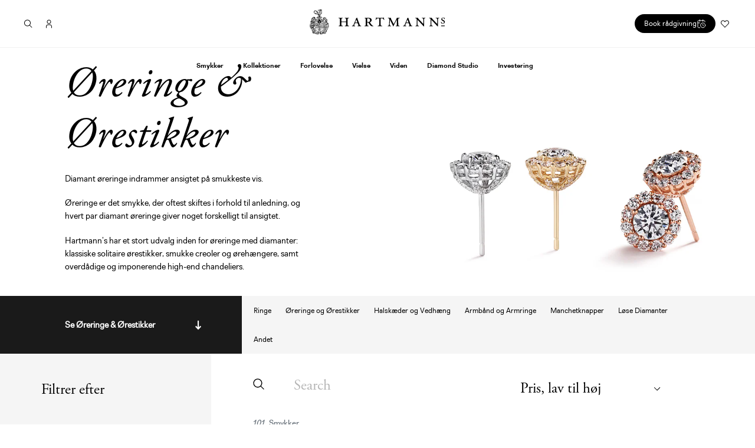

--- FILE ---
content_type: text/html; charset=utf-8
request_url: https://hartmanns.com/collections/oreringe-og-orestikker/white-diamond-collection
body_size: 89856
content:
<!doctype html>
<html class="no-js" lang="da">

<head>

  <script
  id="Cookiebot"
  src="https://consent.cookiebot.com/uc.js"
  data-cbid="0442c85e-58e8-44f4-837f-bd2fe1fbe100"
  type="text/javascript"
  defer
  ></script>
  
  <meta charset="utf-8">
  <meta http-equiv="X-UA-Compatible" content="IE=edge,chrome=1">
  <meta name="viewport" content="width=device-width,initial-scale=1">
  <meta name="theme-color" content="#000000">
  <meta name="google-site-verification" content="IUqGrbtP0aRH992KVyvW9RAcPc6gmiTE4qOXj2R8ylA" />
  <meta name="google-site-verification" content="UHrcv9kuVGUtztocS4tKT_RVLXCenenzcXmjJ6qFPLk" />

  
  
  <!--<script id="CookieConsent" src="https://policy.app.cookieinformation.com/uc.js" data-culture="da" type="text/javascript"></script>-->

  <!-- Hotjar Tracking Code for https://hartmanns.com/ -->
  <script data-cookieconsent="statistics">
      (function(h,o,t,j,a,r){
          h.hj=h.hj||function(){(h.hj.q=h.hj.q||[]).push(arguments)};
          h._hjSettings={hjid:3737250,hjsv:6};
          a=o.getElementsByTagName('head')[0];
          r=o.createElement('script');r.async=1;
          r.src=t+h._hjSettings.hjid+j+h._hjSettings.hjsv;
          a.appendChild(r);
      })(window,document,'https://static.hotjar.com/c/hotjar-','.js?sv=');
  </script>
  

<meta name="robots" content="noindex" />
<link rel="canonical" href="https://hartmanns.com/collections/oreringe-og-orestikker" />

<link rel="shortcut icon" href="//hartmanns.com/cdn/shop/files/hm-favicon_32x32.png?v=1613707021" type="image/png"><title>Øreringe &amp; Ørestikker
&ndash; Mærket &quot;White-Diamond-Collection&quot;
&ndash; Hartmann&#39;s</title><meta name="description" content="Diamant øreringe indrammer ansigtet på smukkeste vis.  Øreringe er det smykke, der oftest skiftes i forhold til anledning, og hvert par diamant øreringe giver noget forskelligt til ansigtet. Hartmann’s har et stort udvalg inden for øreringe med diamanter: klassiske solitaire ørestikker, smukke creoler og ørehængere, sa"><!-- /snippets/social-meta-tags.liquid -->




<meta property="og:site_name" content="Hartmann&#39;s">
<meta property="og:url" content="https://hartmanns.com/collections/oreringe-og-orestikker/white-diamond-collection">
<meta property="og:title" content="Øreringe & Ørestikker">
<meta property="og:type" content="product.group">
<meta property="og:description" content="Diamant øreringe indrammer ansigtet på smukkeste vis.  Øreringe er det smykke, der oftest skiftes i forhold til anledning, og hvert par diamant øreringe giver noget forskelligt til ansigtet. Hartmann’s har et stort udvalg inden for øreringe med diamanter: klassiske solitaire ørestikker, smukke creoler og ørehængere, sa">

<meta property="og:image" content="http://hartmanns.com/cdn/shop/collections/Creoler02_28_06_2018_low_1200x1200.jpg?v=1612269468">
<meta property="og:image:secure_url" content="https://hartmanns.com/cdn/shop/collections/Creoler02_28_06_2018_low_1200x1200.jpg?v=1612269468">


<meta name="twitter:card" content="summary_large_image">
<meta name="twitter:title" content="Øreringe & Ørestikker">
<meta name="twitter:description" content="Diamant øreringe indrammer ansigtet på smukkeste vis.  Øreringe er det smykke, der oftest skiftes i forhold til anledning, og hvert par diamant øreringe giver noget forskelligt til ansigtet. Hartmann’s har et stort udvalg inden for øreringe med diamanter: klassiske solitaire ørestikker, smukke creoler og ørehængere, sa">


  <link href="//hartmanns.com/cdn/shop/t/34/assets/theme.scss.css?v=39857067824534459461764663743" rel="stylesheet" type="text/css" media="all" />
  <link href="//hartmanns.com/cdn/shop/t/34/assets/themeaddon.scss.css?v=148917852944991665411743503359" rel="stylesheet" type="text/css" media="all" />
  <link href="//hartmanns.com/cdn/shop/t/34/assets/theme-quickfix.scss.css?v=60603210298044639741743503359" rel="stylesheet" type="text/css" media="all" />
  <link href="//hartmanns.com/cdn/shop/t/34/assets/theme-hotfixes.scss.css?v=161351212958195578231748419497" rel="stylesheet" type="text/css" media="all" />

  <link rel="stylesheet" href="https://use.typekit.net/srm2oaq.css">
  <script>
    var theme = {
      strings: {
        addToCart: "Læg i indkøbskurv",
        soldOut: "Solgt",
        unavailable: "Ikke tilgængelig",
        regularPrice: "Normalpris",
        sale: "Udsalg",
        showMore: "Vis mere",
        showLess: "Vis mindre",
        addressError: "Der opstod en fejl under forsøg på at finde adressen",
        addressNoResults: "Ingen resultater for den adresse",
        addressQueryLimit: "Du har overskredet Googles API-brugerbegrænsning. Overvej at opgradere til en \u003ca href=\"https:\/\/developers.google.com\/maps\/premium\/usage-limits\"\u003ePremium-plan\u003c\/a\u003e.",
        authError: "Der opstod et problem under forsøg på at bekræfte din Google Maps-konto.",
        newWindow: "Åbner i nyt vindue.",
        external: "Åbner ekstern hjemmeside.",
        newWindowExternal: "Åbner ekstern hjemmeside i nyt vindue."
      },
      moneyFormat: "{{ amount_no_decimals_with_comma_separator }} kr."
    }

    document.documentElement.className = document.documentElement.className.replace('no-js', 'js');
  </script>

  <script src="https://cdnjs.cloudflare.com/ajax/libs/modernizr/2.8.3/modernizr.min.js" defer="defer"></script>

  <!--[if (lte IE 9) ]><script src="//hartmanns.com/cdn/shop/t/34/assets/match-media.min.js?v=22265819453975888031743503203" type="text/javascript"></script><![endif]--><!--[if (gt IE 9)|!(IE)]><!--><script src="//hartmanns.com/cdn/shop/t/34/assets/lazysizes.js?v=68441465964607740661743503191" async="async"></script><!--<![endif]-->
  <!--[if lte IE 9]><script src="//hartmanns.com/cdn/shop/t/34/assets/lazysizes.min.js?v=38874"></script><![endif]-->

  <!--[if (gt IE 9)|!(IE)]><!--><script src="//hartmanns.com/cdn/shop/t/34/assets/vendor.js?v=114015578321577333051743503275" defer="defer"></script><!--<![endif]-->
  <!--[if lte IE 9]><script src="//hartmanns.com/cdn/shop/t/34/assets/vendor.js?v=114015578321577333051743503275"></script><![endif]-->

  <!--[if (gt IE 9)|!(IE)]><!--><script src="//hartmanns.com/cdn/shop/t/34/assets/theme.js?v=131018607164542968641743503265" defer="defer"></script><!--<![endif]-->
  <!--[if lte IE 9]><script src="//hartmanns.com/cdn/shop/t/34/assets/theme.js?v=131018607164542968641743503265"></script><![endif]-->


  <script src="//hartmanns.com/cdn/shop/t/34/assets/in-view.min.js?v=14626491456752399221743503169" defer="defer"></script>
  <script src="//hartmanns.com/cdn/shop/t/34/assets/theme_umw.js?v=80464807371643489921743503269" defer="defer"></script>

  <script>window.performance && window.performance.mark && window.performance.mark('shopify.content_for_header.start');</script><meta id="shopify-digital-wallet" name="shopify-digital-wallet" content="/8375763059/digital_wallets/dialog">
<link rel="alternate" type="application/atom+xml" title="Feed" href="/collections/oreringe-og-orestikker/white-diamond-collection.atom" />
<link rel="next" href="/collections/oreringe-og-orestikker/white-diamond-collection?page=2">
<link rel="alternate" type="application/json+oembed" href="https://hartmanns.com/collections/oreringe-og-orestikker/white-diamond-collection.oembed">
<script async="async" src="/checkouts/internal/preloads.js?locale=da-DK"></script>
<script id="shopify-features" type="application/json">{"accessToken":"617d15d7529e9c575924f635f8fd9a9d","betas":["rich-media-storefront-analytics"],"domain":"hartmanns.com","predictiveSearch":true,"shopId":8375763059,"locale":"da"}</script>
<script>var Shopify = Shopify || {};
Shopify.shop = "hartmanns-dev-umw.myshopify.com";
Shopify.locale = "da";
Shopify.currency = {"active":"DKK","rate":"1.0"};
Shopify.country = "DK";
Shopify.theme = {"name":"Hartmanns 01.04.25 - Fancy Love","id":180566589783,"schema_name":"Hartmanns.com","schema_version":"1.0.0","theme_store_id":null,"role":"main"};
Shopify.theme.handle = "null";
Shopify.theme.style = {"id":null,"handle":null};
Shopify.cdnHost = "hartmanns.com/cdn";
Shopify.routes = Shopify.routes || {};
Shopify.routes.root = "/";</script>
<script type="module">!function(o){(o.Shopify=o.Shopify||{}).modules=!0}(window);</script>
<script>!function(o){function n(){var o=[];function n(){o.push(Array.prototype.slice.apply(arguments))}return n.q=o,n}var t=o.Shopify=o.Shopify||{};t.loadFeatures=n(),t.autoloadFeatures=n()}(window);</script>
<script id="shop-js-analytics" type="application/json">{"pageType":"collection"}</script>
<script defer="defer" async type="module" src="//hartmanns.com/cdn/shopifycloud/shop-js/modules/v2/client.init-shop-cart-sync_ByjAFD2B.da.esm.js"></script>
<script defer="defer" async type="module" src="//hartmanns.com/cdn/shopifycloud/shop-js/modules/v2/chunk.common_D-UimmQe.esm.js"></script>
<script defer="defer" async type="module" src="//hartmanns.com/cdn/shopifycloud/shop-js/modules/v2/chunk.modal_C_zrfWbZ.esm.js"></script>
<script type="module">
  await import("//hartmanns.com/cdn/shopifycloud/shop-js/modules/v2/client.init-shop-cart-sync_ByjAFD2B.da.esm.js");
await import("//hartmanns.com/cdn/shopifycloud/shop-js/modules/v2/chunk.common_D-UimmQe.esm.js");
await import("//hartmanns.com/cdn/shopifycloud/shop-js/modules/v2/chunk.modal_C_zrfWbZ.esm.js");

  window.Shopify.SignInWithShop?.initShopCartSync?.({"fedCMEnabled":true,"windoidEnabled":true});

</script>
<script>(function() {
  var isLoaded = false;
  function asyncLoad() {
    if (isLoaded) return;
    isLoaded = true;
    var urls = ["https:\/\/assets.smartwishlist.webmarked.net\/static\/v6\/smartwishlist2.js?shop=hartmanns-dev-umw.myshopify.com","https:\/\/chimpstatic.com\/mcjs-connected\/js\/users\/b76d310db1767140e161d3d09\/6a725018bc9bfedb0b5ceacc7.js?shop=hartmanns-dev-umw.myshopify.com","https:\/\/d23dclunsivw3h.cloudfront.net\/redirect-app.js?shop=hartmanns-dev-umw.myshopify.com"];
    for (var i = 0; i < urls.length; i++) {
      var s = document.createElement('script');
      s.type = 'text/javascript';
      s.async = true;
      s.src = urls[i];
      var x = document.getElementsByTagName('script')[0];
      x.parentNode.insertBefore(s, x);
    }
  };
  if(window.attachEvent) {
    window.attachEvent('onload', asyncLoad);
  } else {
    window.addEventListener('load', asyncLoad, false);
  }
})();</script>
<script id="__st">var __st={"a":8375763059,"offset":3600,"reqid":"ef5ab215-ee7a-43b9-9ac1-a67f8343f32e-1769033514","pageurl":"hartmanns.com\/collections\/oreringe-og-orestikker\/white-diamond-collection","u":"6562c7c12261","p":"collection","rtyp":"collection","rid":65425473651};</script>
<script>window.ShopifyPaypalV4VisibilityTracking = true;</script>
<script id="captcha-bootstrap">!function(){'use strict';const t='contact',e='account',n='new_comment',o=[[t,t],['blogs',n],['comments',n],[t,'customer']],c=[[e,'customer_login'],[e,'guest_login'],[e,'recover_customer_password'],[e,'create_customer']],r=t=>t.map((([t,e])=>`form[action*='/${t}']:not([data-nocaptcha='true']) input[name='form_type'][value='${e}']`)).join(','),a=t=>()=>t?[...document.querySelectorAll(t)].map((t=>t.form)):[];function s(){const t=[...o],e=r(t);return a(e)}const i='password',u='form_key',d=['recaptcha-v3-token','g-recaptcha-response','h-captcha-response',i],f=()=>{try{return window.sessionStorage}catch{return}},m='__shopify_v',_=t=>t.elements[u];function p(t,e,n=!1){try{const o=window.sessionStorage,c=JSON.parse(o.getItem(e)),{data:r}=function(t){const{data:e,action:n}=t;return t[m]||n?{data:e,action:n}:{data:t,action:n}}(c);for(const[e,n]of Object.entries(r))t.elements[e]&&(t.elements[e].value=n);n&&o.removeItem(e)}catch(o){console.error('form repopulation failed',{error:o})}}const l='form_type',E='cptcha';function T(t){t.dataset[E]=!0}const w=window,h=w.document,L='Shopify',v='ce_forms',y='captcha';let A=!1;((t,e)=>{const n=(g='f06e6c50-85a8-45c8-87d0-21a2b65856fe',I='https://cdn.shopify.com/shopifycloud/storefront-forms-hcaptcha/ce_storefront_forms_captcha_hcaptcha.v1.5.2.iife.js',D={infoText:'Beskyttet af hCaptcha',privacyText:'Beskyttelse af persondata',termsText:'Vilkår'},(t,e,n)=>{const o=w[L][v],c=o.bindForm;if(c)return c(t,g,e,D).then(n);var r;o.q.push([[t,g,e,D],n]),r=I,A||(h.body.append(Object.assign(h.createElement('script'),{id:'captcha-provider',async:!0,src:r})),A=!0)});var g,I,D;w[L]=w[L]||{},w[L][v]=w[L][v]||{},w[L][v].q=[],w[L][y]=w[L][y]||{},w[L][y].protect=function(t,e){n(t,void 0,e),T(t)},Object.freeze(w[L][y]),function(t,e,n,w,h,L){const[v,y,A,g]=function(t,e,n){const i=e?o:[],u=t?c:[],d=[...i,...u],f=r(d),m=r(i),_=r(d.filter((([t,e])=>n.includes(e))));return[a(f),a(m),a(_),s()]}(w,h,L),I=t=>{const e=t.target;return e instanceof HTMLFormElement?e:e&&e.form},D=t=>v().includes(t);t.addEventListener('submit',(t=>{const e=I(t);if(!e)return;const n=D(e)&&!e.dataset.hcaptchaBound&&!e.dataset.recaptchaBound,o=_(e),c=g().includes(e)&&(!o||!o.value);(n||c)&&t.preventDefault(),c&&!n&&(function(t){try{if(!f())return;!function(t){const e=f();if(!e)return;const n=_(t);if(!n)return;const o=n.value;o&&e.removeItem(o)}(t);const e=Array.from(Array(32),(()=>Math.random().toString(36)[2])).join('');!function(t,e){_(t)||t.append(Object.assign(document.createElement('input'),{type:'hidden',name:u})),t.elements[u].value=e}(t,e),function(t,e){const n=f();if(!n)return;const o=[...t.querySelectorAll(`input[type='${i}']`)].map((({name:t})=>t)),c=[...d,...o],r={};for(const[a,s]of new FormData(t).entries())c.includes(a)||(r[a]=s);n.setItem(e,JSON.stringify({[m]:1,action:t.action,data:r}))}(t,e)}catch(e){console.error('failed to persist form',e)}}(e),e.submit())}));const S=(t,e)=>{t&&!t.dataset[E]&&(n(t,e.some((e=>e===t))),T(t))};for(const o of['focusin','change'])t.addEventListener(o,(t=>{const e=I(t);D(e)&&S(e,y())}));const B=e.get('form_key'),M=e.get(l),P=B&&M;t.addEventListener('DOMContentLoaded',(()=>{const t=y();if(P)for(const e of t)e.elements[l].value===M&&p(e,B);[...new Set([...A(),...v().filter((t=>'true'===t.dataset.shopifyCaptcha))])].forEach((e=>S(e,t)))}))}(h,new URLSearchParams(w.location.search),n,t,e,['guest_login'])})(!0,!0)}();</script>
<script integrity="sha256-4kQ18oKyAcykRKYeNunJcIwy7WH5gtpwJnB7kiuLZ1E=" data-source-attribution="shopify.loadfeatures" defer="defer" src="//hartmanns.com/cdn/shopifycloud/storefront/assets/storefront/load_feature-a0a9edcb.js" crossorigin="anonymous"></script>
<script data-source-attribution="shopify.dynamic_checkout.dynamic.init">var Shopify=Shopify||{};Shopify.PaymentButton=Shopify.PaymentButton||{isStorefrontPortableWallets:!0,init:function(){window.Shopify.PaymentButton.init=function(){};var t=document.createElement("script");t.src="https://hartmanns.com/cdn/shopifycloud/portable-wallets/latest/portable-wallets.da.js",t.type="module",document.head.appendChild(t)}};
</script>
<script data-source-attribution="shopify.dynamic_checkout.buyer_consent">
  function portableWalletsHideBuyerConsent(e){var t=document.getElementById("shopify-buyer-consent"),n=document.getElementById("shopify-subscription-policy-button");t&&n&&(t.classList.add("hidden"),t.setAttribute("aria-hidden","true"),n.removeEventListener("click",e))}function portableWalletsShowBuyerConsent(e){var t=document.getElementById("shopify-buyer-consent"),n=document.getElementById("shopify-subscription-policy-button");t&&n&&(t.classList.remove("hidden"),t.removeAttribute("aria-hidden"),n.addEventListener("click",e))}window.Shopify?.PaymentButton&&(window.Shopify.PaymentButton.hideBuyerConsent=portableWalletsHideBuyerConsent,window.Shopify.PaymentButton.showBuyerConsent=portableWalletsShowBuyerConsent);
</script>
<script data-source-attribution="shopify.dynamic_checkout.cart.bootstrap">document.addEventListener("DOMContentLoaded",(function(){function t(){return document.querySelector("shopify-accelerated-checkout-cart, shopify-accelerated-checkout")}if(t())Shopify.PaymentButton.init();else{new MutationObserver((function(e,n){t()&&(Shopify.PaymentButton.init(),n.disconnect())})).observe(document.body,{childList:!0,subtree:!0})}}));
</script>

<script>window.performance && window.performance.mark && window.performance.mark('shopify.content_for_header.end');</script>
  <script>
function feedback() {
  const p = window.Shopify.customerPrivacy;
  console.log(`Tracking ${p.userCanBeTracked() ? "en" : "dis"}abled`);
}
window.Shopify.loadFeatures(
  [
    {
      name: "consent-tracking-api",
      version: "0.1",
    },
  ],
  function (error) {
    if (error) throw error;
    if ("Cookiebot" in window)
      window.Shopify.customerPrivacy.setTrackingConsent({
        "analytics": false,
        "marketing": false,
        "preferences": false,
        "sale_of_data": false,
      }, () => console.log("Awaiting consent")
    );
  }
);

window.addEventListener("CookiebotOnConsentReady", function () {
  const C = Cookiebot.consent,
      existConsentShopify = setInterval(function () {
        if (window.Shopify.customerPrivacy) {
          clearInterval(existConsentShopify);
          window.Shopify.customerPrivacy.setTrackingConsent({
            "analytics": C["statistics"],
            "marketing": C["marketing"],
            "preferences": C["preferences"],
            "sale_of_data": C["marketing"],
          }, () => console.log("Consent captured"))
        }
      }, 100);
});
</script>

  <!-- Google Tag Manager -->
  <script type="text/javascript">(function(w,d,s,l,i){w[l]=w[l]||[];w[l].push({'gtm.start':
  new Date().getTime(),event:'gtm.js'});var f=d.getElementsByTagName(s)[0],
  j=d.createElement(s),dl=l!='dataLayer'?'&l='+l:'';j.async=true;j.src=
  'https://www.googletagmanager.com/gtm.js?id='+i+dl;f.parentNode.insertBefore(j,f);
  })(window,document,'script','dataLayer','GTM-W2DHBR7');</script>
  <!-- End Google Tag Manager -->

  <script type="text/plain" data-cookieconsent="marketing"> _linkedin_partner_id = "6487658"; window._linkedin_data_partner_ids = window._linkedin_data_partner_ids || []; window._linkedin_data_partner_ids.push(_linkedin_partner_id); </script>
  <script type="text/plain" data-cookieconsent="marketing"> (function(l) { if (!l){window.lintrk = function(a,b){window.lintrk.q.push([a,b])}; window.lintrk.q=[]} var s = document.getElementsByTagName("script")[0]; var b = document.createElement("script"); b.type = "text/javascript";b.async = true; b.src = "https://snap.licdn.com/li.lms-analytics/insight.min.js"; s.parentNode.insertBefore(b, s);})(window.lintrk); </script>
  <noscript data-cookieconsent="marketing"> 
    <img height="1" width="1" style="display:none;" alt="" src="https://px.ads.linkedin.com/collect/?pid=6487658&fmt=gif" />
  </noscript>

<!--begin-bc-sf-filter-css-->
  <style data-id="bc-sf-filter-style" type="text/css">
      #bc-sf-filter-options-wrapper .bc-sf-filter-option-block .bc-sf-filter-block-title h3,
      #bc-sf-filter-tree-h .bc-sf-filter-option-block .bc-sf-filter-block-title a {}
    
     .bc-sf-filter-option-block .bc-sf-filter-block-title h3>span:before {}
      .bc-sf-filter-option-block .bc-sf-filter-block-title h3>span.up:before {}
    
      #bc-sf-filter-options-wrapper .bc-sf-filter-option-block .bc-sf-filter-block-content ul li a,
      #bc-sf-filter-tree-h .bc-sf-filter-option-block .bc-sf-filter-block-content ul li a,
      .bc-sf-filter-option-block-sub_category .bc-sf-filter-block-content ul li h3 a,
      .bc-sf-filter-selection-wrapper .bc-sf-filter-selected-items .selected-item>a,
      .bc-sf-filter-selection-wrapper .bc-sf-filter-block-title h3,
      .bc-sf-filter-clear, 
      .bc-sf-filter-clear-all{}
    
      .bc-sf-filter-option-block-sub_category .bc-sf-filter-option-single-list li span.sub-icon:before {}
      .bc-sf-filter-option-block-sub_category .bc-sf-filter-option-single-list li span.sub-icon.sub-up:before {}

      #bc-sf-filter-tree-mobile button {text-transform: none !important;}
    </style><link href="//hartmanns.com/cdn/shop/t/34/assets/bc-sf-filter.scss.css?v=28430006887228965121743503359" rel="stylesheet" type="text/css" media="all" />
<!--start-bc-al-css--><link href="//hartmanns.com/cdn/shop/t/34/assets/bc-al-lib.scss.css?v=33305452700939253571743503359" rel="stylesheet" type="text/css" media="all" />
<style data-id="bc-al-style" type="text/css">
        .bc-quickview-btn {background: rgba(255,255,255,1);color: rgba(61,66,70,1);border-color: rgba(255,255,255,1);}
        .bc-quickview-btn:hover {background: rgba(61,66,70,1);color: rgba(255,255,255,1);border-color: rgba(61,66,70,1);}
        .bc-addtocart-btn {background: rgba(0,0,0,1);color: rgba(255,255,255,1);border-color: rgba(0,0,0,1);}
        .bc-addtocart-btn:hover {background: rgba(61,66,70,1);color: rgba(255,255,255,1);border-color: rgba(61,66,70,1);}
      </style><!--end-bc-al-css-->

<!-- Start Widgets Slider CSS --><!-- End Widgets Slider CSS -->

<!--end-bc-sf-filter-css-->

  <script src="//ajax.googleapis.com/ajax/libs/jquery/2.2.3/jquery.min.js" type="text/javascript"></script>

  
  <meta name="facebook-domain-verification" content="oq38kuxt87l01qqrsgdss1xrmf8518" />
  



	

    

    <script>
      /*$(document).ready(function() {
        // 1. Find links with URLs that start with the specified URL
        $('a[href^="https://hartmanns.onlinebooq.dk/"]').on('click', function(e) {
          // 2. Prevent default action and add .active class to .booking_modal
          e.preventDefault();
          $('.booking_modal').addClass('active');
          
          // Add .modaled class to the body
          $('html').addClass('modaled');
      
          // 3. Find iframe in .booking_modal and set its src from data-src
          var $iframe = $('.booking_modal iframe');
          if ($iframe.length && $iframe.attr('data-src')) {
            $iframe.attr('src', $iframe.attr('data-src'));
          }
        });
      
        // 4. Remove .active class when clicking .close_booking_modal
        $('.close_booking_modal').on('click', function() {
          $('.booking_modal').removeClass('active');
          
          // Remove .modaled class from the body
          $('html').removeClass('modaled');
        });
      });*/

    </script>    
  
<link href="https://monorail-edge.shopifysvc.com" rel="dns-prefetch">
<script>(function(){if ("sendBeacon" in navigator && "performance" in window) {try {var session_token_from_headers = performance.getEntriesByType('navigation')[0].serverTiming.find(x => x.name == '_s').description;} catch {var session_token_from_headers = undefined;}var session_cookie_matches = document.cookie.match(/_shopify_s=([^;]*)/);var session_token_from_cookie = session_cookie_matches && session_cookie_matches.length === 2 ? session_cookie_matches[1] : "";var session_token = session_token_from_headers || session_token_from_cookie || "";function handle_abandonment_event(e) {var entries = performance.getEntries().filter(function(entry) {return /monorail-edge.shopifysvc.com/.test(entry.name);});if (!window.abandonment_tracked && entries.length === 0) {window.abandonment_tracked = true;var currentMs = Date.now();var navigation_start = performance.timing.navigationStart;var payload = {shop_id: 8375763059,url: window.location.href,navigation_start,duration: currentMs - navigation_start,session_token,page_type: "collection"};window.navigator.sendBeacon("https://monorail-edge.shopifysvc.com/v1/produce", JSON.stringify({schema_id: "online_store_buyer_site_abandonment/1.1",payload: payload,metadata: {event_created_at_ms: currentMs,event_sent_at_ms: currentMs}}));}}window.addEventListener('pagehide', handle_abandonment_event);}}());</script>
<script id="web-pixels-manager-setup">(function e(e,d,r,n,o){if(void 0===o&&(o={}),!Boolean(null===(a=null===(i=window.Shopify)||void 0===i?void 0:i.analytics)||void 0===a?void 0:a.replayQueue)){var i,a;window.Shopify=window.Shopify||{};var t=window.Shopify;t.analytics=t.analytics||{};var s=t.analytics;s.replayQueue=[],s.publish=function(e,d,r){return s.replayQueue.push([e,d,r]),!0};try{self.performance.mark("wpm:start")}catch(e){}var l=function(){var e={modern:/Edge?\/(1{2}[4-9]|1[2-9]\d|[2-9]\d{2}|\d{4,})\.\d+(\.\d+|)|Firefox\/(1{2}[4-9]|1[2-9]\d|[2-9]\d{2}|\d{4,})\.\d+(\.\d+|)|Chrom(ium|e)\/(9{2}|\d{3,})\.\d+(\.\d+|)|(Maci|X1{2}).+ Version\/(15\.\d+|(1[6-9]|[2-9]\d|\d{3,})\.\d+)([,.]\d+|)( \(\w+\)|)( Mobile\/\w+|) Safari\/|Chrome.+OPR\/(9{2}|\d{3,})\.\d+\.\d+|(CPU[ +]OS|iPhone[ +]OS|CPU[ +]iPhone|CPU IPhone OS|CPU iPad OS)[ +]+(15[._]\d+|(1[6-9]|[2-9]\d|\d{3,})[._]\d+)([._]\d+|)|Android:?[ /-](13[3-9]|1[4-9]\d|[2-9]\d{2}|\d{4,})(\.\d+|)(\.\d+|)|Android.+Firefox\/(13[5-9]|1[4-9]\d|[2-9]\d{2}|\d{4,})\.\d+(\.\d+|)|Android.+Chrom(ium|e)\/(13[3-9]|1[4-9]\d|[2-9]\d{2}|\d{4,})\.\d+(\.\d+|)|SamsungBrowser\/([2-9]\d|\d{3,})\.\d+/,legacy:/Edge?\/(1[6-9]|[2-9]\d|\d{3,})\.\d+(\.\d+|)|Firefox\/(5[4-9]|[6-9]\d|\d{3,})\.\d+(\.\d+|)|Chrom(ium|e)\/(5[1-9]|[6-9]\d|\d{3,})\.\d+(\.\d+|)([\d.]+$|.*Safari\/(?![\d.]+ Edge\/[\d.]+$))|(Maci|X1{2}).+ Version\/(10\.\d+|(1[1-9]|[2-9]\d|\d{3,})\.\d+)([,.]\d+|)( \(\w+\)|)( Mobile\/\w+|) Safari\/|Chrome.+OPR\/(3[89]|[4-9]\d|\d{3,})\.\d+\.\d+|(CPU[ +]OS|iPhone[ +]OS|CPU[ +]iPhone|CPU IPhone OS|CPU iPad OS)[ +]+(10[._]\d+|(1[1-9]|[2-9]\d|\d{3,})[._]\d+)([._]\d+|)|Android:?[ /-](13[3-9]|1[4-9]\d|[2-9]\d{2}|\d{4,})(\.\d+|)(\.\d+|)|Mobile Safari.+OPR\/([89]\d|\d{3,})\.\d+\.\d+|Android.+Firefox\/(13[5-9]|1[4-9]\d|[2-9]\d{2}|\d{4,})\.\d+(\.\d+|)|Android.+Chrom(ium|e)\/(13[3-9]|1[4-9]\d|[2-9]\d{2}|\d{4,})\.\d+(\.\d+|)|Android.+(UC? ?Browser|UCWEB|U3)[ /]?(15\.([5-9]|\d{2,})|(1[6-9]|[2-9]\d|\d{3,})\.\d+)\.\d+|SamsungBrowser\/(5\.\d+|([6-9]|\d{2,})\.\d+)|Android.+MQ{2}Browser\/(14(\.(9|\d{2,})|)|(1[5-9]|[2-9]\d|\d{3,})(\.\d+|))(\.\d+|)|K[Aa][Ii]OS\/(3\.\d+|([4-9]|\d{2,})\.\d+)(\.\d+|)/},d=e.modern,r=e.legacy,n=navigator.userAgent;return n.match(d)?"modern":n.match(r)?"legacy":"unknown"}(),u="modern"===l?"modern":"legacy",c=(null!=n?n:{modern:"",legacy:""})[u],f=function(e){return[e.baseUrl,"/wpm","/b",e.hashVersion,"modern"===e.buildTarget?"m":"l",".js"].join("")}({baseUrl:d,hashVersion:r,buildTarget:u}),m=function(e){var d=e.version,r=e.bundleTarget,n=e.surface,o=e.pageUrl,i=e.monorailEndpoint;return{emit:function(e){var a=e.status,t=e.errorMsg,s=(new Date).getTime(),l=JSON.stringify({metadata:{event_sent_at_ms:s},events:[{schema_id:"web_pixels_manager_load/3.1",payload:{version:d,bundle_target:r,page_url:o,status:a,surface:n,error_msg:t},metadata:{event_created_at_ms:s}}]});if(!i)return console&&console.warn&&console.warn("[Web Pixels Manager] No Monorail endpoint provided, skipping logging."),!1;try{return self.navigator.sendBeacon.bind(self.navigator)(i,l)}catch(e){}var u=new XMLHttpRequest;try{return u.open("POST",i,!0),u.setRequestHeader("Content-Type","text/plain"),u.send(l),!0}catch(e){return console&&console.warn&&console.warn("[Web Pixels Manager] Got an unhandled error while logging to Monorail."),!1}}}}({version:r,bundleTarget:l,surface:e.surface,pageUrl:self.location.href,monorailEndpoint:e.monorailEndpoint});try{o.browserTarget=l,function(e){var d=e.src,r=e.async,n=void 0===r||r,o=e.onload,i=e.onerror,a=e.sri,t=e.scriptDataAttributes,s=void 0===t?{}:t,l=document.createElement("script"),u=document.querySelector("head"),c=document.querySelector("body");if(l.async=n,l.src=d,a&&(l.integrity=a,l.crossOrigin="anonymous"),s)for(var f in s)if(Object.prototype.hasOwnProperty.call(s,f))try{l.dataset[f]=s[f]}catch(e){}if(o&&l.addEventListener("load",o),i&&l.addEventListener("error",i),u)u.appendChild(l);else{if(!c)throw new Error("Did not find a head or body element to append the script");c.appendChild(l)}}({src:f,async:!0,onload:function(){if(!function(){var e,d;return Boolean(null===(d=null===(e=window.Shopify)||void 0===e?void 0:e.analytics)||void 0===d?void 0:d.initialized)}()){var d=window.webPixelsManager.init(e)||void 0;if(d){var r=window.Shopify.analytics;r.replayQueue.forEach((function(e){var r=e[0],n=e[1],o=e[2];d.publishCustomEvent(r,n,o)})),r.replayQueue=[],r.publish=d.publishCustomEvent,r.visitor=d.visitor,r.initialized=!0}}},onerror:function(){return m.emit({status:"failed",errorMsg:"".concat(f," has failed to load")})},sri:function(e){var d=/^sha384-[A-Za-z0-9+/=]+$/;return"string"==typeof e&&d.test(e)}(c)?c:"",scriptDataAttributes:o}),m.emit({status:"loading"})}catch(e){m.emit({status:"failed",errorMsg:(null==e?void 0:e.message)||"Unknown error"})}}})({shopId: 8375763059,storefrontBaseUrl: "https://hartmanns.com",extensionsBaseUrl: "https://extensions.shopifycdn.com/cdn/shopifycloud/web-pixels-manager",monorailEndpoint: "https://monorail-edge.shopifysvc.com/unstable/produce_batch",surface: "storefront-renderer",enabledBetaFlags: ["2dca8a86"],webPixelsConfigList: [{"id":"2691760471","configuration":"{\"pixel_id\":\"1844960398867042\",\"pixel_type\":\"facebook_pixel\"}","eventPayloadVersion":"v1","runtimeContext":"OPEN","scriptVersion":"ca16bc87fe92b6042fbaa3acc2fbdaa6","type":"APP","apiClientId":2329312,"privacyPurposes":["ANALYTICS","MARKETING","SALE_OF_DATA"],"dataSharingAdjustments":{"protectedCustomerApprovalScopes":["read_customer_address","read_customer_email","read_customer_name","read_customer_personal_data","read_customer_phone"]}},{"id":"1072824663","configuration":"{\"config\":\"{\\\"google_tag_ids\\\":[\\\"G-X5PXC78K0Z\\\",\\\"AW-994274512\\\",\\\"GT-M63D5C5W\\\"],\\\"target_country\\\":\\\"DK\\\",\\\"gtag_events\\\":[{\\\"type\\\":\\\"begin_checkout\\\",\\\"action_label\\\":[\\\"G-X5PXC78K0Z\\\",\\\"AW-994274512\\\/Cc8-CIyGi4QbENDZjdoD\\\"]},{\\\"type\\\":\\\"search\\\",\\\"action_label\\\":[\\\"G-X5PXC78K0Z\\\",\\\"AW-994274512\\\/vHIOCJiGi4QbENDZjdoD\\\"]},{\\\"type\\\":\\\"view_item\\\",\\\"action_label\\\":[\\\"G-X5PXC78K0Z\\\",\\\"AW-994274512\\\/GA3rCJWGi4QbENDZjdoD\\\",\\\"MC-79CJVBSLK6\\\"]},{\\\"type\\\":\\\"purchase\\\",\\\"action_label\\\":[\\\"G-X5PXC78K0Z\\\",\\\"AW-994274512\\\/ZfMYCOCCi4QbENDZjdoD\\\",\\\"MC-79CJVBSLK6\\\"]},{\\\"type\\\":\\\"page_view\\\",\\\"action_label\\\":[\\\"G-X5PXC78K0Z\\\",\\\"AW-994274512\\\/t2QsCJKGi4QbENDZjdoD\\\",\\\"MC-79CJVBSLK6\\\"]},{\\\"type\\\":\\\"add_payment_info\\\",\\\"action_label\\\":[\\\"G-X5PXC78K0Z\\\",\\\"AW-994274512\\\/M1YSCJuGi4QbENDZjdoD\\\"]},{\\\"type\\\":\\\"add_to_cart\\\",\\\"action_label\\\":[\\\"G-X5PXC78K0Z\\\",\\\"AW-994274512\\\/7RasCI-Gi4QbENDZjdoD\\\"]}],\\\"enable_monitoring_mode\\\":false}\"}","eventPayloadVersion":"v1","runtimeContext":"OPEN","scriptVersion":"b2a88bafab3e21179ed38636efcd8a93","type":"APP","apiClientId":1780363,"privacyPurposes":[],"dataSharingAdjustments":{"protectedCustomerApprovalScopes":["read_customer_address","read_customer_email","read_customer_name","read_customer_personal_data","read_customer_phone"]}},{"id":"shopify-app-pixel","configuration":"{}","eventPayloadVersion":"v1","runtimeContext":"STRICT","scriptVersion":"0450","apiClientId":"shopify-pixel","type":"APP","privacyPurposes":["ANALYTICS","MARKETING"]},{"id":"shopify-custom-pixel","eventPayloadVersion":"v1","runtimeContext":"LAX","scriptVersion":"0450","apiClientId":"shopify-pixel","type":"CUSTOM","privacyPurposes":["ANALYTICS","MARKETING"]}],isMerchantRequest: false,initData: {"shop":{"name":"Hartmann's","paymentSettings":{"currencyCode":"DKK"},"myshopifyDomain":"hartmanns-dev-umw.myshopify.com","countryCode":"DK","storefrontUrl":"https:\/\/hartmanns.com"},"customer":null,"cart":null,"checkout":null,"productVariants":[],"purchasingCompany":null},},"https://hartmanns.com/cdn","fcfee988w5aeb613cpc8e4bc33m6693e112",{"modern":"","legacy":""},{"shopId":"8375763059","storefrontBaseUrl":"https:\/\/hartmanns.com","extensionBaseUrl":"https:\/\/extensions.shopifycdn.com\/cdn\/shopifycloud\/web-pixels-manager","surface":"storefront-renderer","enabledBetaFlags":"[\"2dca8a86\"]","isMerchantRequest":"false","hashVersion":"fcfee988w5aeb613cpc8e4bc33m6693e112","publish":"custom","events":"[[\"page_viewed\",{}],[\"collection_viewed\",{\"collection\":{\"id\":\"65425473651\",\"title\":\"Øreringe \u0026 Ørestikker\",\"productVariants\":[{\"price\":{\"amount\":5250.0,\"currencyCode\":\"DKK\"},\"product\":{\"title\":\"Solitaire ørestikker i 14 kt. med 0,16 ct. diamanter\",\"vendor\":\"Hartmann's\",\"id\":\"1744679436403\",\"untranslatedTitle\":\"Solitaire ørestikker i 14 kt. med 0,16 ct. diamanter\",\"url\":\"\/products\/solitaireorestikker-i-18-karat-hvidguld\",\"type\":\"\"},\"id\":\"46667409981783\",\"image\":{\"src\":\"\/\/hartmanns.com\/cdn\/shop\/products\/B31_85eb6d0c-01cb-4882-ab2b-d06a8446bb09.jpg?v=1646641238\"},\"sku\":\"\",\"title\":\"Hvidguld\",\"untranslatedTitle\":\"Hvidguld\"},{\"price\":{\"amount\":6450.0,\"currencyCode\":\"DKK\"},\"product\":{\"title\":\"Solitaire ørestikker i 14 kt. med 0,20 ct. diamanter\",\"vendor\":\"Hartmann's\",\"id\":\"1744706240627\",\"untranslatedTitle\":\"Solitaire ørestikker i 14 kt. med 0,20 ct. diamanter\",\"url\":\"\/products\/solitaireorestikker-i-18-karat-hvidguld-2\",\"type\":\"\"},\"id\":\"46667410571607\",\"image\":{\"src\":\"\/\/hartmanns.com\/cdn\/shop\/products\/B31_703e790a-079e-40ac-b8ab-9b496f5932ba.jpg?v=1646641225\"},\"sku\":\"\",\"title\":\"Hvidguld\",\"untranslatedTitle\":\"Hvidguld\"},{\"price\":{\"amount\":7500.0,\"currencyCode\":\"DKK\"},\"product\":{\"title\":\"Creoler i hvidguld med 0,21 ct. diamanter\",\"vendor\":\"Hartmann's\",\"id\":\"10416732930391\",\"untranslatedTitle\":\"Creoler i hvidguld med 0,21 ct. diamanter\",\"url\":\"\/products\/creoler-i-hvidguld-med-0-21-ct-diamanter\",\"type\":\"\"},\"id\":\"52215214244183\",\"image\":{\"src\":\"\/\/hartmanns.com\/cdn\/shop\/files\/DN_20_low.jpg?v=1763992057\"},\"sku\":null,\"title\":\"Default Title\",\"untranslatedTitle\":\"Default Title\"},{\"price\":{\"amount\":7900.0,\"currencyCode\":\"DKK\"},\"product\":{\"title\":\"Copenhagen Star solitaire ørestikker med 0,20 ct. brillanter\",\"vendor\":\"Hartmann's\",\"id\":\"8358972883287\",\"untranslatedTitle\":\"Copenhagen Star solitaire ørestikker med 0,20 ct. brillanter\",\"url\":\"\/products\/copenhagen-star-solitaire-orestikker-med-0-20-ct-brillanter\",\"type\":\"Ørestikker\"},\"id\":\"46467189080407\",\"image\":{\"src\":\"\/\/hartmanns.com\/cdn\/shop\/products\/Oerestikker02_29_09_2020_96bbc27a-e402-4686-856c-d70b7e4580d4.jpg?v=1680615615\"},\"sku\":\"\",\"title\":\"Default Title\",\"untranslatedTitle\":\"Default Title\"},{\"price\":{\"amount\":7900.0,\"currencyCode\":\"DKK\"},\"product\":{\"title\":\"Copenhagen Star solitaire ørestikker med 0,20 ct. brillanter\",\"vendor\":\"Hartmann's\",\"id\":\"8358973276503\",\"untranslatedTitle\":\"Copenhagen Star solitaire ørestikker med 0,20 ct. brillanter\",\"url\":\"\/products\/copenhagen-star-solitaire-orestikker-med-0-20-ct-brillanter-1\",\"type\":\"Ørestikker\"},\"id\":\"46467189834071\",\"image\":{\"src\":\"\/\/hartmanns.com\/cdn\/shop\/products\/Oerestikker04_29_09_2020_314a4594-dc3b-408b-a544-362f18765bee.jpg?v=1680615641\"},\"sku\":\"\",\"title\":\"Default Title\",\"untranslatedTitle\":\"Default Title\"},{\"price\":{\"amount\":7950.0,\"currencyCode\":\"DKK\"},\"product\":{\"title\":\"Diamant creoler i 18 kt. hvidguld med 52 brillanter\",\"vendor\":\"Hartmann's\",\"id\":\"4466318540915\",\"untranslatedTitle\":\"Diamant creoler i 18 kt. hvidguld med 52 brillanter\",\"url\":\"\/products\/diamant-creoler-med-52-diamanter\",\"type\":\"\"},\"id\":\"31563654627443\",\"image\":{\"src\":\"\/\/hartmanns.com\/cdn\/shop\/products\/Creoler_25_03_2020_01_low.jpg?v=1646641316\"},\"sku\":\"\",\"title\":\"Default Title\",\"untranslatedTitle\":\"Default Title\"},{\"price\":{\"amount\":7950.0,\"currencyCode\":\"DKK\"},\"product\":{\"title\":\"Diamant creoler  i 18 kt. gulguld med 52 brillanter\",\"vendor\":\"Hartmann's\",\"id\":\"4466349211763\",\"untranslatedTitle\":\"Diamant creoler  i 18 kt. gulguld med 52 brillanter\",\"url\":\"\/products\/diamant-creoler-med-52-diamanter-1\",\"type\":\"\"},\"id\":\"31563793530995\",\"image\":{\"src\":\"\/\/hartmanns.com\/cdn\/shop\/products\/Creoler_25_03_2020_03_low.jpg?v=1646641274\"},\"sku\":\"\",\"title\":\"Default Title\",\"untranslatedTitle\":\"Default Title\"},{\"price\":{\"amount\":8900.0,\"currencyCode\":\"DKK\"},\"product\":{\"title\":\"Solitaire ørestikker i 14 kt. med 0,30 ct. diamanter\",\"vendor\":\"Hartmann's\",\"id\":\"1744718692467\",\"untranslatedTitle\":\"Solitaire ørestikker i 14 kt. med 0,30 ct. diamanter\",\"url\":\"\/products\/solitaireorestikker-i-18-karat-hvidguld-0-30-ct\",\"type\":\"\"},\"id\":\"46667411751255\",\"image\":{\"src\":\"\/\/hartmanns.com\/cdn\/shop\/products\/B31_b28b71f5-0b4c-438a-b561-4b6a44dd8012.jpg?v=1646641213\"},\"sku\":\"\",\"title\":\"Hvidguld\",\"untranslatedTitle\":\"Hvidguld\"},{\"price\":{\"amount\":8950.0,\"currencyCode\":\"DKK\"},\"product\":{\"title\":\"Ørestikker i 18 kt. hvidguld med 0,30 ct. marquiseslebne diamanter\",\"vendor\":\"Hartmann's\",\"id\":\"7048723136627\",\"untranslatedTitle\":\"Ørestikker i 18 kt. hvidguld med 0,30 ct. marquiseslebne diamanter\",\"url\":\"\/products\/orestikker-i-18-kt-hvidguld-med-0-30-ct-marquiseslebne-diamanter\",\"type\":\"\"},\"id\":\"40594728157299\",\"image\":{\"src\":\"\/\/hartmanns.com\/cdn\/shop\/products\/Oereringe01_16_11_2022_low.jpg?v=1669046111\"},\"sku\":\"\",\"title\":\"Hvidguld\",\"untranslatedTitle\":\"Hvidguld\"},{\"price\":{\"amount\":8950.0,\"currencyCode\":\"DKK\"},\"product\":{\"title\":\"Ørestikker i 18 kt. gulguld med 0,30 ct. marquiseslebne diamanter\",\"vendor\":\"Hartmann's\",\"id\":\"9708837339479\",\"untranslatedTitle\":\"Ørestikker i 18 kt. gulguld med 0,30 ct. marquiseslebne diamanter\",\"url\":\"\/products\/orestikker-i-18-kt-gulguld-med-0-30-ct-marquiseslebne-diamanter\",\"type\":\"\"},\"id\":\"49485070991703\",\"image\":{\"src\":\"\/\/hartmanns.com\/cdn\/shop\/files\/Oerestikker01_02_10_2024_low_74be5510-f951-44f3-b8cc-bcde3bcc1226.jpg?v=1731332119\"},\"sku\":\"\",\"title\":\"Gold\",\"untranslatedTitle\":\"Gold\"},{\"price\":{\"amount\":9500.0,\"currencyCode\":\"DKK\"},\"product\":{\"title\":\"Diamant-roset til ørestikker med 26 diamanter\",\"vendor\":\"Hartmann's\",\"id\":\"1744821420147\",\"untranslatedTitle\":\"Diamant-roset til ørestikker med 26 diamanter\",\"url\":\"\/products\/diamant-roset-til-orestikker-i-18-kt-hvidguld\",\"type\":\"\"},\"id\":\"50512114057559\",\"image\":{\"src\":\"\/\/hartmanns.com\/cdn\/shop\/products\/Fra_siden_-_Kopi.jpg?v=1542665199\"},\"sku\":\"\",\"title\":\"2 x 0.15\",\"untranslatedTitle\":\"2 x 0.15\"},{\"price\":{\"amount\":10900.0,\"currencyCode\":\"DKK\"},\"product\":{\"title\":\"Copenhagen Star solitaire ørestikker med 0,30 ct. brillanter\",\"vendor\":\"Hartmann's\",\"id\":\"4600791629939\",\"untranslatedTitle\":\"Copenhagen Star solitaire ørestikker med 0,30 ct. brillanter\",\"url\":\"\/products\/copenhagen-star-solitaireorestikker-med-0-31-ct-brillanter\",\"type\":\"Ørestikker\"},\"id\":\"32066610004083\",\"image\":{\"src\":\"\/\/hartmanns.com\/cdn\/shop\/products\/Oerestikker02_29_09_2020_fb94e48f-8549-4956-8fa0-e4867ce165d0.jpg?v=1646640036\"},\"sku\":\"\",\"title\":\"Default Title\",\"untranslatedTitle\":\"Default Title\"},{\"price\":{\"amount\":10900.0,\"currencyCode\":\"DKK\"},\"product\":{\"title\":\"Copenhagen Star solitaire ørestikker med 0,30 ct. brillanter\",\"vendor\":\"Hartmann's\",\"id\":\"4600794972275\",\"untranslatedTitle\":\"Copenhagen Star solitaire ørestikker med 0,30 ct. brillanter\",\"url\":\"\/products\/copenhagen-star-solitaireorestikker-med-0-30-ct-brillanter-1\",\"type\":\"Ørestikker\"},\"id\":\"32066618949747\",\"image\":{\"src\":\"\/\/hartmanns.com\/cdn\/shop\/products\/Oerestikker04_29_09_2020_15ed57e1-e4d0-4b80-aac4-735454b1c54c.jpg?v=1646640044\"},\"sku\":\"\",\"title\":\"Default Title\",\"untranslatedTitle\":\"Default Title\"},{\"price\":{\"amount\":12500.0,\"currencyCode\":\"DKK\"},\"product\":{\"title\":\"Diamant creoler i 18 kt. gulguld med 0,36 ct. brillanter\",\"vendor\":\"Hartmann's\",\"id\":\"1766938312819\",\"untranslatedTitle\":\"Diamant creoler i 18 kt. gulguld med 0,36 ct. brillanter\",\"url\":\"\/products\/diamantcreoler-i-18-kt-gulguld-og-hvidguld\",\"type\":\"\"},\"id\":\"39294009606259\",\"image\":{\"src\":\"\/\/hartmanns.com\/cdn\/shop\/products\/Creoler3_19_11_2021_low.jpg?v=1646641304\"},\"sku\":\"\",\"title\":\"Default Title\",\"untranslatedTitle\":\"Default Title\"},{\"price\":{\"amount\":12500.0,\"currencyCode\":\"DKK\"},\"product\":{\"title\":\"Diamant creoler med 0,36 ct. brillanter\",\"vendor\":\"Hartmann's\",\"id\":\"4366783316083\",\"untranslatedTitle\":\"Diamant creoler med 0,36 ct. brillanter\",\"url\":\"\/products\/diamant-creoler-med-0-36-ct-brillanter\",\"type\":\"\"},\"id\":\"31239626326131\",\"image\":{\"src\":\"\/\/hartmanns.com\/cdn\/shop\/products\/Creoler4_04_06_2019.jpg?v=1646641400\"},\"sku\":\"\",\"title\":\"Default Title\",\"untranslatedTitle\":\"Default Title\"},{\"price\":{\"amount\":12500.0,\"currencyCode\":\"DKK\"},\"product\":{\"title\":\"Diamant creoler med 0,36 ct. brillanter\",\"vendor\":\"Hartmann's\",\"id\":\"6605762068595\",\"untranslatedTitle\":\"Diamant creoler med 0,36 ct. brillanter\",\"url\":\"\/products\/diamant-creoler-med-0-35-ct-brillanter\",\"type\":\"\"},\"id\":\"39376980803699\",\"image\":{\"src\":\"\/\/hartmanns.com\/cdn\/shop\/products\/Creoler1_23_04_2021.jpg?v=1646641414\"},\"sku\":\"\",\"title\":\"Default Title\",\"untranslatedTitle\":\"Default Title\"},{\"price\":{\"amount\":12500.0,\"currencyCode\":\"DKK\"},\"product\":{\"title\":\"Memory ørestikker med 0,19 ct. brillanter\",\"vendor\":\"Hartmann's\",\"id\":\"6820608737395\",\"untranslatedTitle\":\"Memory ørestikker med 0,19 ct. brillanter\",\"url\":\"\/products\/memory-orestikker-med-0-19-ct-brillanter\",\"type\":\"\"},\"id\":\"40000197656691\",\"image\":{\"src\":\"\/\/hartmanns.com\/cdn\/shop\/products\/Oerestikker3_25_02_2022_ny.jpg?v=1650122886\"},\"sku\":\"\",\"title\":\"Default Title\",\"untranslatedTitle\":\"Default Title\"},{\"price\":{\"amount\":12900.0,\"currencyCode\":\"DKK\"},\"product\":{\"title\":\"Solitaire ørestikker i 14 kt. med 0,40 ct. diamanter\",\"vendor\":\"Hartmann's\",\"id\":\"1744726851699\",\"untranslatedTitle\":\"Solitaire ørestikker i 14 kt. med 0,40 ct. diamanter\",\"url\":\"\/products\/solitaireorestikker-i-18-karat-hvidguld-0-40-ct\",\"type\":\"\"},\"id\":\"46667415224663\",\"image\":{\"src\":\"\/\/hartmanns.com\/cdn\/shop\/products\/B31_1fce0012-e142-48f9-b66b-371b374160fc.jpg?v=1646643268\"},\"sku\":\"\",\"title\":\"Hvidguld\",\"untranslatedTitle\":\"Hvidguld\"},{\"price\":{\"amount\":13500.0,\"currencyCode\":\"DKK\"},\"product\":{\"title\":\"Diamantørestikker med 0,65 ct. brillanter\",\"vendor\":\"Hartmann's\",\"id\":\"1777752473715\",\"untranslatedTitle\":\"Diamantørestikker med 0,65 ct. brillanter\",\"url\":\"\/products\/diamant-orestikker-med-2-diamanter-1\",\"type\":\"\"},\"id\":\"17576034664563\",\"image\":{\"src\":\"\/\/hartmanns.com\/cdn\/shop\/products\/DC_21.mellem.jpg?v=1646641924\"},\"sku\":\"\",\"title\":\"Default Title\",\"untranslatedTitle\":\"Default Title\"},{\"price\":{\"amount\":13500.0,\"currencyCode\":\"DKK\"},\"product\":{\"title\":\"Roset ørestikker med 0,31 ct. brillanter\",\"vendor\":\"Hartmann's\",\"id\":\"4365454213235\",\"untranslatedTitle\":\"Roset ørestikker med 0,31 ct. brillanter\",\"url\":\"\/products\/rosetorestikker-med-0-34-ct-brillanter\",\"type\":\"\"},\"id\":\"39597348946035\",\"image\":{\"src\":\"\/\/hartmanns.com\/cdn\/shop\/products\/Oerestikker2_06_11_2019.jpg?v=1646642740\"},\"sku\":\"\",\"title\":\"Hvidguld\",\"untranslatedTitle\":\"Hvidguld\"},{\"price\":{\"amount\":14900.0,\"currencyCode\":\"DKK\"},\"product\":{\"title\":\"Diamant ørestikker med 0,15 ct. brillanter\",\"vendor\":\"Hartmann's\",\"id\":\"2055743373427\",\"untranslatedTitle\":\"Diamant ørestikker med 0,15 ct. brillanter\",\"url\":\"\/products\/diamant-orestikker-med-0-41-ct-brillanter\",\"type\":\"\"},\"id\":\"39872335675507\",\"image\":{\"src\":\"\/\/hartmanns.com\/cdn\/shop\/products\/Oerestikker3_16_05_2019.jpg?v=1646641806\"},\"sku\":\"\",\"title\":\"Hvidguld\",\"untranslatedTitle\":\"Hvidguld\"},{\"price\":{\"amount\":14900.0,\"currencyCode\":\"DKK\"},\"product\":{\"title\":\"Diamant ørestikker med 0,15 ct. brillanter\",\"vendor\":\"Hartmann's\",\"id\":\"6843790458995\",\"untranslatedTitle\":\"Diamant ørestikker med 0,15 ct. brillanter\",\"url\":\"\/products\/diamant-orestikker-med-0-15-ct-brillanter\",\"type\":\"\"},\"id\":\"40092001435763\",\"image\":{\"src\":\"\/\/hartmanns.com\/cdn\/shop\/products\/Oerestikker3_16_05_2019_gulguld.jpg?v=1652791180\"},\"sku\":null,\"title\":\"Hvidguld\",\"untranslatedTitle\":\"Hvidguld\"},{\"price\":{\"amount\":15900.0,\"currencyCode\":\"DKK\"},\"product\":{\"title\":\"Copenhagen Star solitaire ørestikker med 0,40 ct. brillanter\",\"vendor\":\"Hartmann's\",\"id\":\"4600793268339\",\"untranslatedTitle\":\"Copenhagen Star solitaire ørestikker med 0,40 ct. brillanter\",\"url\":\"\/products\/copenhagen-star-solitaireorestikker-med-0-40-ct-brillanter\",\"type\":\"Ørestikker\"},\"id\":\"32066614558835\",\"image\":{\"src\":\"\/\/hartmanns.com\/cdn\/shop\/products\/Oerestikker01_29_09_2020.jpg?v=1646640052\"},\"sku\":\"\",\"title\":\"Default Title\",\"untranslatedTitle\":\"Default Title\"},{\"price\":{\"amount\":15900.0,\"currencyCode\":\"DKK\"},\"product\":{\"title\":\"Copenhagen Star solitaire ørestikker med 0,40 ct. brillanter\",\"vendor\":\"Hartmann's\",\"id\":\"4600795627635\",\"untranslatedTitle\":\"Copenhagen Star solitaire ørestikker med 0,40 ct. brillanter\",\"url\":\"\/products\/copenhagen-star-solitaireorestikker-med-0-40-ct-brillanter-1\",\"type\":\"Ørestikker\"},\"id\":\"32066623078515\",\"image\":{\"src\":\"\/\/hartmanns.com\/cdn\/shop\/products\/Oerestikker03_29_09_2020.jpg?v=1646640060\"},\"sku\":\"\",\"title\":\"Default Title\",\"untranslatedTitle\":\"Default Title\"},{\"price\":{\"amount\":17500.0,\"currencyCode\":\"DKK\"},\"product\":{\"title\":\"Rosetørestikker med 0,24 ct. dråbeslebne diamanter og 0,12 ct. brillanter\",\"vendor\":\"Hartmann's\",\"id\":\"6675267354739\",\"untranslatedTitle\":\"Rosetørestikker med 0,24 ct. dråbeslebne diamanter og 0,12 ct. brillanter\",\"url\":\"\/products\/rosetorestikker-med-0-24-ct-drabeslebne-diamanter-og-0-12-ct-brillanter\",\"type\":\"\"},\"id\":\"39872335773811\",\"image\":{\"src\":\"\/\/hartmanns.com\/cdn\/shop\/products\/Draabeoerestikker_hvidedia_2021.jpg?v=1646642976\"},\"sku\":\"\",\"title\":\"Hvidguld\",\"untranslatedTitle\":\"Hvidguld\"},{\"price\":{\"amount\":17500.0,\"currencyCode\":\"DKK\"},\"product\":{\"title\":\"Rosetørestikker med 0,24 ct. dråbeslebne diamanter og 0,12 ct. brillanter\",\"vendor\":\"Hartmann's\",\"id\":\"6900405469299\",\"untranslatedTitle\":\"Rosetørestikker med 0,24 ct. dråbeslebne diamanter og 0,12 ct. brillanter\",\"url\":\"\/products\/rosetorestikker-med-0-24-ct-drabeslebne-diamanter-og-0-12-ct-brillanter-1\",\"type\":\"\"},\"id\":\"40242050138227\",\"image\":{\"src\":\"\/\/hartmanns.com\/cdn\/shop\/products\/Draber_Futter_2.jpg?v=1657197933\"},\"sku\":null,\"title\":\"Gulguld\",\"untranslatedTitle\":\"Gulguld\"},{\"price\":{\"amount\":17800.0,\"currencyCode\":\"DKK\"},\"product\":{\"title\":\"Solitaire ørestikker i 14 kt. med 0,50 ct. diamanter\",\"vendor\":\"Hartmann's\",\"id\":\"1744732258419\",\"untranslatedTitle\":\"Solitaire ørestikker i 14 kt. med 0,50 ct. diamanter\",\"url\":\"\/products\/solitaireorestikker-i-18-karat-hvidguld-0-50-ct\",\"type\":\"\"},\"id\":\"46667415683415\",\"image\":{\"src\":\"\/\/hartmanns.com\/cdn\/shop\/products\/B31_30bd3d6c-7b25-4140-b031-a4bf0cd1bb41.jpg?v=1646641191\"},\"sku\":\"\",\"title\":\"Hvidguld\",\"untranslatedTitle\":\"Hvidguld\"},{\"price\":{\"amount\":18500.0,\"currencyCode\":\"DKK\"},\"product\":{\"title\":\"Diamant creoler med 0,60 ct. brillanter\",\"vendor\":\"Hartmann's\",\"id\":\"3848150876275\",\"untranslatedTitle\":\"Diamant creoler med 0,60 ct. brillanter\",\"url\":\"\/products\/diamant-creoler-med-0-60-ct-brillanter\",\"type\":\"\"},\"id\":\"29136132374643\",\"image\":{\"src\":\"\/\/hartmanns.com\/cdn\/shop\/products\/Creoler1_04_06_2019.jpg?v=1646641455\"},\"sku\":\"\",\"title\":\"Default Title\",\"untranslatedTitle\":\"Default Title\"},{\"price\":{\"amount\":18500.0,\"currencyCode\":\"DKK\"},\"product\":{\"title\":\"Diamant creoler med 0,60 ct. brillanter\",\"vendor\":\"Hartmann's\",\"id\":\"3848153202803\",\"untranslatedTitle\":\"Diamant creoler med 0,60 ct. brillanter\",\"url\":\"\/products\/diamant-creoler-med-0-60-ct-brillanter-1\",\"type\":\"\"},\"id\":\"29136147480691\",\"image\":{\"src\":\"\/\/hartmanns.com\/cdn\/shop\/products\/Creoler2_04_06_2019.jpg?v=1646641471\"},\"sku\":\"\",\"title\":\"Default Title\",\"untranslatedTitle\":\"Default Title\"},{\"price\":{\"amount\":18500.0,\"currencyCode\":\"DKK\"},\"product\":{\"title\":\"Diamant creoler med 0,60 ct. brillanter\",\"vendor\":\"Hartmann's\",\"id\":\"3848154480755\",\"untranslatedTitle\":\"Diamant creoler med 0,60 ct. brillanter\",\"url\":\"\/products\/diamant-creoler-med-80-brillanter\",\"type\":\"\"},\"id\":\"29136161374323\",\"image\":{\"src\":\"\/\/hartmanns.com\/cdn\/shop\/products\/Creoler3_04_06_2019.jpg?v=1646641485\"},\"sku\":\"\",\"title\":\"Default Title\",\"untranslatedTitle\":\"Default Title\"},{\"price\":{\"amount\":19500.0,\"currencyCode\":\"DKK\"},\"product\":{\"title\":\"Diamantørestikker med 0,76 ct. brillanter\",\"vendor\":\"Hartmann's\",\"id\":\"4365456146547\",\"untranslatedTitle\":\"Diamantørestikker med 0,76 ct. brillanter\",\"url\":\"\/products\/diamantorestikker-med-0-77-ct-brillanter\",\"type\":\"\"},\"id\":\"31233224409203\",\"image\":{\"src\":\"\/\/hartmanns.com\/cdn\/shop\/products\/Oerestikker1_06_11_2019.jpg?v=1646641935\"},\"sku\":\"\",\"title\":\"Default Title\",\"untranslatedTitle\":\"Default Title\"},{\"price\":{\"amount\":19500.0,\"currencyCode\":\"DKK\"},\"product\":{\"title\":\"Diamantørestikker med 0,76 ct. brillanter\",\"vendor\":\"Hartmann's\",\"id\":\"6701515571315\",\"untranslatedTitle\":\"Diamantørestikker med 0,76 ct. brillanter\",\"url\":\"\/products\/rosetorestikker-med-0-79-ct-brillanter\",\"type\":\"\"},\"id\":\"39634156224627\",\"image\":{\"src\":\"\/\/hartmanns.com\/cdn\/shop\/products\/Oerestikker2_19_11_2021.jpg?v=1646641945\"},\"sku\":\"\",\"title\":\"Default Title\",\"untranslatedTitle\":\"Default Title\"},{\"price\":{\"amount\":19500.0,\"currencyCode\":\"DKK\"},\"product\":{\"title\":\"Rosetørestikker i 18 kt. hvidguld med 0,39 ct. fancy cut diamanter og 0,38 ct. brillanter\",\"vendor\":\"Hartmann's\",\"id\":\"8610879471959\",\"untranslatedTitle\":\"Rosetørestikker i 18 kt. hvidguld med 0,39 ct. fancy cut diamanter og 0,38 ct. brillanter\",\"url\":\"\/products\/rosetorestikker-i-18-kt-hvidguld-med-0-39-ct-fancy-cut-diamanter-og-0-38-ct-brillanter\",\"type\":\"\"},\"id\":\"47239161282903\",\"image\":{\"src\":\"\/\/hartmanns.com\/cdn\/shop\/files\/Oerestikker3_06_09_2023_stitched_lowres.jpg?v=1697894791\"},\"sku\":\"\",\"title\":\"Default Title\",\"untranslatedTitle\":\"Default Title\"},{\"price\":{\"amount\":19900.0,\"currencyCode\":\"DKK\"},\"product\":{\"title\":\"Copenhagen Star solitaire ørestikker med 0,50 ct. brillanter\",\"vendor\":\"Hartmann's\",\"id\":\"4600793956467\",\"untranslatedTitle\":\"Copenhagen Star solitaire ørestikker med 0,50 ct. brillanter\",\"url\":\"\/products\/copenhagen-star-solitaireorestikker-med-0-52-ct-brillanter\",\"type\":\"Ørestikker\"},\"id\":\"32066615541875\",\"image\":{\"src\":\"\/\/hartmanns.com\/cdn\/shop\/products\/Oerestikker01_29_09_2020_56ef53ee-3e34-4a25-95f9-3674c2138772.jpg?v=1646640068\"},\"sku\":\"\",\"title\":\"Default Title\",\"untranslatedTitle\":\"Default Title\"},{\"price\":{\"amount\":19900.0,\"currencyCode\":\"DKK\"},\"product\":{\"title\":\"Copenhagen Star solitaire ørestikker med 0,50 ct. brillanter\",\"vendor\":\"Hartmann's\",\"id\":\"4600795857011\",\"untranslatedTitle\":\"Copenhagen Star solitaire ørestikker med 0,50 ct. brillanter\",\"url\":\"\/products\/copenhagen-star-solitaireorestikker-med-0-52-ct-brillanter-1\",\"type\":\"Ørestikker\"},\"id\":\"32066623832179\",\"image\":{\"src\":\"\/\/hartmanns.com\/cdn\/shop\/products\/Oerestikker03_29_09_2020_3175b35d-7119-4aad-9e01-84b1cb17d919.jpg?v=1646640076\"},\"sku\":\"\",\"title\":\"Default Title\",\"untranslatedTitle\":\"Default Title\"},{\"price\":{\"amount\":21500.0,\"currencyCode\":\"DKK\"},\"product\":{\"title\":\"Solitaire ørestikker i 14 kt. med 0,60 ct. diamanter\",\"vendor\":\"Hartmann's\",\"id\":\"4525933985907\",\"untranslatedTitle\":\"Solitaire ørestikker i 14 kt. med 0,60 ct. diamanter\",\"url\":\"\/products\/solitaire-orestikker-i-14-kt-hvidguld-0-60-ct\",\"type\":\"\"},\"id\":\"46667416240471\",\"image\":{\"src\":\"\/\/hartmanns.com\/cdn\/shop\/products\/B31_f205e401-1dc6-4e11-98d0-f97e4d0132c8.jpg?v=1646643338\"},\"sku\":\"\",\"title\":\"Hvidguld\",\"untranslatedTitle\":\"Hvidguld\"},{\"price\":{\"amount\":22500.0,\"currencyCode\":\"DKK\"},\"product\":{\"title\":\"Copenhagen Star solitaire ørestikker med 0,60 ct. brillanter\",\"vendor\":\"Hartmann's\",\"id\":\"6541354008691\",\"untranslatedTitle\":\"Copenhagen Star solitaire ørestikker med 0,60 ct. brillanter\",\"url\":\"\/products\/copenhagen-star-solitaireorestikker-med-0-60-ct-brillanter\",\"type\":\"\"},\"id\":\"39265648541811\",\"image\":{\"src\":\"\/\/hartmanns.com\/cdn\/shop\/products\/Oerestikker01_29_09_2020_a004c68e-392c-41b6-ba71-19ab36ae488e.jpg?v=1646640088\"},\"sku\":\"\",\"title\":\"Default Title\",\"untranslatedTitle\":\"Default Title\"},{\"price\":{\"amount\":22500.0,\"currencyCode\":\"DKK\"},\"product\":{\"title\":\"Copenhagen Star solitaire ørestikker med 0,60 ct. brillanter\",\"vendor\":\"Hartmann's\",\"id\":\"6541360824435\",\"untranslatedTitle\":\"Copenhagen Star solitaire ørestikker med 0,60 ct. brillanter\",\"url\":\"\/products\/copenhagen-star-solitaireorestikker-med-0-60-ct-brillanter-1\",\"type\":\"Ørestikker\"},\"id\":\"39265661059187\",\"image\":{\"src\":\"\/\/hartmanns.com\/cdn\/shop\/products\/Oerestikker03_29_09_2020_404e1479-51bd-4f6c-a518-af6c9cc744ee.jpg?v=1646640098\"},\"sku\":\"\",\"title\":\"Default Title\",\"untranslatedTitle\":\"Default Title\"},{\"price\":{\"amount\":24500.0,\"currencyCode\":\"DKK\"},\"product\":{\"title\":\"Solitaire ørestikker i 14 kt. med 0,80 ct. diamanter\",\"vendor\":\"Hartmann's\",\"id\":\"1744737304691\",\"untranslatedTitle\":\"Solitaire ørestikker i 14 kt. med 0,80 ct. diamanter\",\"url\":\"\/products\/solitaireorestikker-i-18-karat-hvidguld-0-80-ct\",\"type\":\"\"},\"id\":\"46667417387351\",\"image\":{\"src\":\"\/\/hartmanns.com\/cdn\/shop\/products\/B31_8dd8fe5d-5d25-4206-93bc-078f5f0175ae.jpg?v=1646641153\"},\"sku\":\"\",\"title\":\"Hvidguld\",\"untranslatedTitle\":\"Hvidguld\"},{\"price\":{\"amount\":24900.0,\"currencyCode\":\"DKK\"},\"product\":{\"title\":\"Ørestikker i 18 kt. gulguld med 0,57 ct. marquiseslebne diamanter\",\"vendor\":\"Hartmann's\",\"id\":\"10392799215959\",\"untranslatedTitle\":\"Ørestikker i 18 kt. gulguld med 0,57 ct. marquiseslebne diamanter\",\"url\":\"\/products\/orestikker-i-18-kt-gulguld-med-0-57-ct-marquiseslebne-diamanter\",\"type\":\"\"},\"id\":\"52130639085911\",\"image\":{\"src\":\"\/\/hartmanns.com\/cdn\/shop\/files\/Oerestikker1_19_09_2025_Low.jpg?v=1762761926\"},\"sku\":null,\"title\":\"Default Title\",\"untranslatedTitle\":\"Default Title\"},{\"price\":{\"amount\":25900.0,\"currencyCode\":\"DKK\"},\"product\":{\"title\":\"Roset ørestikker med 0,62 ct. brillanter\",\"vendor\":\"Hartmann's\",\"id\":\"4550846316659\",\"untranslatedTitle\":\"Roset ørestikker med 0,62 ct. brillanter\",\"url\":\"\/products\/roset-orestikker-med-0-62-ct-brillanter\",\"type\":\"\"},\"id\":\"31915429920883\",\"image\":{\"src\":\"\/\/hartmanns.com\/cdn\/shop\/products\/Oerestikker1_06_05_2020.jpg?v=1646642800\"},\"sku\":\"\",\"title\":\"Default Title\",\"untranslatedTitle\":\"Default Title\"},{\"price\":{\"amount\":25900.0,\"currencyCode\":\"DKK\"},\"product\":{\"title\":\"Roset ørestikker med 0,62 ct. brillanter\",\"vendor\":\"Hartmann's\",\"id\":\"4550847103091\",\"untranslatedTitle\":\"Roset ørestikker med 0,62 ct. brillanter\",\"url\":\"\/products\/roset-orestikker-med-0-61-ct-brillanter\",\"type\":\"\"},\"id\":\"31915434246259\",\"image\":{\"src\":\"\/\/hartmanns.com\/cdn\/shop\/products\/Oerestikker2_06_05_2020.jpg?v=1646642811\"},\"sku\":\"\",\"title\":\"Default Title\",\"untranslatedTitle\":\"Default Title\"},{\"price\":{\"amount\":25900.0,\"currencyCode\":\"DKK\"},\"product\":{\"title\":\"Diamant creoler med 0,85 ct. brillanter\",\"vendor\":\"Hartmann's\",\"id\":\"9587506839895\",\"untranslatedTitle\":\"Diamant creoler med 0,85 ct. brillanter\",\"url\":\"\/products\/diamant-creoler-med-0-85-ct-brillanter\",\"type\":\"\"},\"id\":\"49126630490455\",\"image\":{\"src\":\"\/\/hartmanns.com\/cdn\/shop\/files\/Oereringe07_03_05_2024_low.jpg?v=1726423631\"},\"sku\":\"\",\"title\":\"Default Title\",\"untranslatedTitle\":\"Default Title\"},{\"price\":{\"amount\":26500.0,\"currencyCode\":\"DKK\"},\"product\":{\"title\":\"Memory ørehænger med 0,37 ct. brillanter\",\"vendor\":\"Hartmann's\",\"id\":\"6820610310259\",\"untranslatedTitle\":\"Memory ørehænger med 0,37 ct. brillanter\",\"url\":\"\/products\/memory-orehaenger-med-0-37-ct-brillanter\",\"type\":\"\"},\"id\":\"40000200736883\",\"image\":{\"src\":\"\/\/hartmanns.com\/cdn\/shop\/products\/Oerehaenger1_25_02_2022_ny.jpg?v=1650123435\"},\"sku\":\"\",\"title\":\"Default Title\",\"untranslatedTitle\":\"Default Title\"},{\"price\":{\"amount\":27500.0,\"currencyCode\":\"DKK\"},\"product\":{\"title\":\"Diamant øreringe med 1,00 ct. brillanter\",\"vendor\":\"Hartmann's\",\"id\":\"1768521203827\",\"untranslatedTitle\":\"Diamant øreringe med 1,00 ct. brillanter\",\"url\":\"\/products\/diamant-orehaengere-med-1-00-ct-brillanter\",\"type\":\"\"},\"id\":\"17507265773683\",\"image\":{\"src\":\"\/\/hartmanns.com\/cdn\/shop\/products\/Oereringe01_30_05_2018_low.jpg?v=1646641788\"},\"sku\":\"\",\"title\":\"Default Title\",\"untranslatedTitle\":\"Default Title\"},{\"price\":{\"amount\":27500.0,\"currencyCode\":\"DKK\"},\"product\":{\"title\":\"Diamant øreringe med 1,00 ct. diamanter\",\"vendor\":\"Hartmann's\",\"id\":\"1778040733811\",\"untranslatedTitle\":\"Diamant øreringe med 1,00 ct. diamanter\",\"url\":\"\/products\/diamant-oreringe-med-1-00-ct-diamanter\",\"type\":\"\"},\"id\":\"17576527036531\",\"image\":{\"src\":\"\/\/hartmanns.com\/cdn\/shop\/products\/Oereringe02_30_05_2018.jpg?v=1646641797\"},\"sku\":\"\",\"title\":\"Default Title\",\"untranslatedTitle\":\"Default Title\"},{\"price\":{\"amount\":29500.0,\"currencyCode\":\"DKK\"},\"product\":{\"title\":\"Copenhagen Classic diamant creoler med 0,88 ct. brillanter\",\"vendor\":\"Hartmann's\",\"id\":\"4466355634291\",\"untranslatedTitle\":\"Copenhagen Classic diamant creoler med 0,88 ct. brillanter\",\"url\":\"\/products\/copenhagen-classic-diamant-creoler-med-0-91-ct-brillanter\",\"type\":\"\"},\"id\":\"39298298151027\",\"image\":{\"src\":\"\/\/hartmanns.com\/cdn\/shop\/products\/Creoler_25_03_2020_04_low.jpg?v=1646640803\"},\"sku\":\"\",\"title\":\"Hvidguld\",\"untranslatedTitle\":\"Hvidguld\"},{\"price\":{\"amount\":29500.0,\"currencyCode\":\"DKK\"},\"product\":{\"title\":\"Roset ørestikker med 0,60 cushion-cut diamanter\",\"vendor\":\"Hartmann's\",\"id\":\"4620652576883\",\"untranslatedTitle\":\"Roset ørestikker med 0,60 cushion-cut diamanter\",\"url\":\"\/products\/rosetorestikker-med-0-60-cushion-cut-diamanter\",\"type\":\"\"},\"id\":\"32125472669811\",\"image\":{\"src\":\"\/\/hartmanns.com\/cdn\/shop\/products\/Oerestikker01_12_11_2020-www.jpg?v=1606297064\"},\"sku\":\"\",\"title\":\"Default Title\",\"untranslatedTitle\":\"Default Title\"},{\"price\":{\"amount\":29500.0,\"currencyCode\":\"DKK\"},\"product\":{\"title\":\"Ørestikker med 1,05 ct. navetteslebne diamanter\",\"vendor\":\"Hartmann's\",\"id\":\"7027424657523\",\"untranslatedTitle\":\"Ørestikker med 1,05 ct. navetteslebne diamanter\",\"url\":\"\/products\/orestikker-med-1-05-ct-drabeslebne-diamanter\",\"type\":\"\"},\"id\":\"40559748677747\",\"image\":{\"src\":\"\/\/hartmanns.com\/cdn\/shop\/products\/Oerestikker4_06_10_2022_low.jpg?v=1667765065\"},\"sku\":\"\",\"title\":\"Default Title\",\"untranslatedTitle\":\"Default Title\"},{\"price\":{\"amount\":29500.0,\"currencyCode\":\"DKK\"},\"product\":{\"title\":\"Ørestikker med 1,05 ct. navetteslebne diamanter\",\"vendor\":\"Hartmann's\",\"id\":\"7027424788595\",\"untranslatedTitle\":\"Ørestikker med 1,05 ct. navetteslebne diamanter\",\"url\":\"\/products\/orestikker-med-1-05-ct-drabeslebne-diamanter-1\",\"type\":\"Earrings\"},\"id\":\"40559748808819\",\"image\":{\"src\":\"\/\/hartmanns.com\/cdn\/shop\/products\/Oerestikker5_06_10_2022_low.jpg?v=1667765249\"},\"sku\":\"\",\"title\":\"Default Title\",\"untranslatedTitle\":\"Default Title\"}]}}]]"});</script><script>
  window.ShopifyAnalytics = window.ShopifyAnalytics || {};
  window.ShopifyAnalytics.meta = window.ShopifyAnalytics.meta || {};
  window.ShopifyAnalytics.meta.currency = 'DKK';
  var meta = {"products":[{"id":1744679436403,"gid":"gid:\/\/shopify\/Product\/1744679436403","vendor":"Hartmann's","type":"","handle":"solitaireorestikker-i-18-karat-hvidguld","variants":[{"id":46667409981783,"price":525000,"name":"Solitaire ørestikker i 14 kt. med 0,16 ct. diamanter - Hvidguld","public_title":"Hvidguld","sku":""},{"id":46667410014551,"price":525000,"name":"Solitaire ørestikker i 14 kt. med 0,16 ct. diamanter - Gulguld","public_title":"Gulguld","sku":""}],"remote":false},{"id":1744706240627,"gid":"gid:\/\/shopify\/Product\/1744706240627","vendor":"Hartmann's","type":"","handle":"solitaireorestikker-i-18-karat-hvidguld-2","variants":[{"id":46667410571607,"price":645000,"name":"Solitaire ørestikker i 14 kt. med 0,20 ct. diamanter - Hvidguld","public_title":"Hvidguld","sku":""},{"id":46667410604375,"price":645000,"name":"Solitaire ørestikker i 14 kt. med 0,20 ct. diamanter - Gulguld","public_title":"Gulguld","sku":""}],"remote":false},{"id":10416732930391,"gid":"gid:\/\/shopify\/Product\/10416732930391","vendor":"Hartmann's","type":"","handle":"creoler-i-hvidguld-med-0-21-ct-diamanter","variants":[{"id":52215214244183,"price":750000,"name":"Creoler i hvidguld med 0,21 ct. diamanter","public_title":null,"sku":null}],"remote":false},{"id":8358972883287,"gid":"gid:\/\/shopify\/Product\/8358972883287","vendor":"Hartmann's","type":"Ørestikker","handle":"copenhagen-star-solitaire-orestikker-med-0-20-ct-brillanter","variants":[{"id":46467189080407,"price":790000,"name":"Copenhagen Star solitaire ørestikker med 0,20 ct. brillanter","public_title":null,"sku":""}],"remote":false},{"id":8358973276503,"gid":"gid:\/\/shopify\/Product\/8358973276503","vendor":"Hartmann's","type":"Ørestikker","handle":"copenhagen-star-solitaire-orestikker-med-0-20-ct-brillanter-1","variants":[{"id":46467189834071,"price":790000,"name":"Copenhagen Star solitaire ørestikker med 0,20 ct. brillanter","public_title":null,"sku":""}],"remote":false},{"id":4466318540915,"gid":"gid:\/\/shopify\/Product\/4466318540915","vendor":"Hartmann's","type":"","handle":"diamant-creoler-med-52-diamanter","variants":[{"id":31563654627443,"price":795000,"name":"Diamant creoler i 18 kt. hvidguld med 52 brillanter","public_title":null,"sku":""}],"remote":false},{"id":4466349211763,"gid":"gid:\/\/shopify\/Product\/4466349211763","vendor":"Hartmann's","type":"","handle":"diamant-creoler-med-52-diamanter-1","variants":[{"id":31563793530995,"price":795000,"name":"Diamant creoler  i 18 kt. gulguld med 52 brillanter","public_title":null,"sku":""}],"remote":false},{"id":1744718692467,"gid":"gid:\/\/shopify\/Product\/1744718692467","vendor":"Hartmann's","type":"","handle":"solitaireorestikker-i-18-karat-hvidguld-0-30-ct","variants":[{"id":46667411751255,"price":890000,"name":"Solitaire ørestikker i 14 kt. med 0,30 ct. diamanter - Hvidguld","public_title":"Hvidguld","sku":""},{"id":46667411784023,"price":890000,"name":"Solitaire ørestikker i 14 kt. med 0,30 ct. diamanter - Gulguld","public_title":"Gulguld","sku":""}],"remote":false},{"id":7048723136627,"gid":"gid:\/\/shopify\/Product\/7048723136627","vendor":"Hartmann's","type":"","handle":"orestikker-i-18-kt-hvidguld-med-0-30-ct-marquiseslebne-diamanter","variants":[{"id":40594728157299,"price":895000,"name":"Ørestikker i 18 kt. hvidguld med 0,30 ct. marquiseslebne diamanter - Hvidguld","public_title":"Hvidguld","sku":""}],"remote":false},{"id":9708837339479,"gid":"gid:\/\/shopify\/Product\/9708837339479","vendor":"Hartmann's","type":"","handle":"orestikker-i-18-kt-gulguld-med-0-30-ct-marquiseslebne-diamanter","variants":[{"id":49485070991703,"price":895000,"name":"Ørestikker i 18 kt. gulguld med 0,30 ct. marquiseslebne diamanter - Gold","public_title":"Gold","sku":""}],"remote":false},{"id":1744821420147,"gid":"gid:\/\/shopify\/Product\/1744821420147","vendor":"Hartmann's","type":"","handle":"diamant-roset-til-orestikker-i-18-kt-hvidguld","variants":[{"id":50512114057559,"price":950000,"name":"Diamant-roset til ørestikker med 26 diamanter - 2 x 0.15","public_title":"2 x 0.15","sku":""},{"id":50512114090327,"price":950000,"name":"Diamant-roset til ørestikker med 26 diamanter - 2 x 0.20","public_title":"2 x 0.20","sku":""},{"id":50512114123095,"price":950000,"name":"Diamant-roset til ørestikker med 26 diamanter - 2 x 0.25","public_title":"2 x 0.25","sku":""},{"id":50512114155863,"price":950000,"name":"Diamant-roset til ørestikker med 26 diamanter - 2 x 0.30","public_title":"2 x 0.30","sku":""},{"id":50512114188631,"price":950000,"name":"Diamant-roset til ørestikker med 26 diamanter - 2 x 0.40","public_title":"2 x 0.40","sku":""},{"id":50512114221399,"price":950000,"name":"Diamant-roset til ørestikker med 26 diamanter - 2 x 0.50","public_title":"2 x 0.50","sku":""}],"remote":false},{"id":4600791629939,"gid":"gid:\/\/shopify\/Product\/4600791629939","vendor":"Hartmann's","type":"Ørestikker","handle":"copenhagen-star-solitaireorestikker-med-0-31-ct-brillanter","variants":[{"id":32066610004083,"price":1090000,"name":"Copenhagen Star solitaire ørestikker med 0,30 ct. brillanter","public_title":null,"sku":""}],"remote":false},{"id":4600794972275,"gid":"gid:\/\/shopify\/Product\/4600794972275","vendor":"Hartmann's","type":"Ørestikker","handle":"copenhagen-star-solitaireorestikker-med-0-30-ct-brillanter-1","variants":[{"id":32066618949747,"price":1090000,"name":"Copenhagen Star solitaire ørestikker med 0,30 ct. brillanter","public_title":null,"sku":""}],"remote":false},{"id":1766938312819,"gid":"gid:\/\/shopify\/Product\/1766938312819","vendor":"Hartmann's","type":"","handle":"diamantcreoler-i-18-kt-gulguld-og-hvidguld","variants":[{"id":39294009606259,"price":1250000,"name":"Diamant creoler i 18 kt. gulguld med 0,36 ct. brillanter","public_title":null,"sku":""}],"remote":false},{"id":4366783316083,"gid":"gid:\/\/shopify\/Product\/4366783316083","vendor":"Hartmann's","type":"","handle":"diamant-creoler-med-0-36-ct-brillanter","variants":[{"id":31239626326131,"price":1250000,"name":"Diamant creoler med 0,36 ct. brillanter","public_title":null,"sku":""}],"remote":false},{"id":6605762068595,"gid":"gid:\/\/shopify\/Product\/6605762068595","vendor":"Hartmann's","type":"","handle":"diamant-creoler-med-0-35-ct-brillanter","variants":[{"id":39376980803699,"price":1250000,"name":"Diamant creoler med 0,36 ct. brillanter","public_title":null,"sku":""}],"remote":false},{"id":6820608737395,"gid":"gid:\/\/shopify\/Product\/6820608737395","vendor":"Hartmann's","type":"","handle":"memory-orestikker-med-0-19-ct-brillanter","variants":[{"id":40000197656691,"price":1250000,"name":"Memory ørestikker med 0,19 ct. brillanter","public_title":null,"sku":""}],"remote":false},{"id":1744726851699,"gid":"gid:\/\/shopify\/Product\/1744726851699","vendor":"Hartmann's","type":"","handle":"solitaireorestikker-i-18-karat-hvidguld-0-40-ct","variants":[{"id":46667415224663,"price":1290000,"name":"Solitaire ørestikker i 14 kt. med 0,40 ct. diamanter - Hvidguld","public_title":"Hvidguld","sku":""},{"id":46667415257431,"price":1290000,"name":"Solitaire ørestikker i 14 kt. med 0,40 ct. diamanter - Gulguld","public_title":"Gulguld","sku":""}],"remote":false},{"id":1777752473715,"gid":"gid:\/\/shopify\/Product\/1777752473715","vendor":"Hartmann's","type":"","handle":"diamant-orestikker-med-2-diamanter-1","variants":[{"id":17576034664563,"price":1350000,"name":"Diamantørestikker med 0,65 ct. brillanter","public_title":null,"sku":""}],"remote":false},{"id":4365454213235,"gid":"gid:\/\/shopify\/Product\/4365454213235","vendor":"Hartmann's","type":"","handle":"rosetorestikker-med-0-34-ct-brillanter","variants":[{"id":39597348946035,"price":1350000,"name":"Roset ørestikker med 0,31 ct. brillanter - Hvidguld","public_title":"Hvidguld","sku":""},{"id":39597348978803,"price":1350000,"name":"Roset ørestikker med 0,31 ct. brillanter - Gulguld","public_title":"Gulguld","sku":""}],"remote":false},{"id":2055743373427,"gid":"gid:\/\/shopify\/Product\/2055743373427","vendor":"Hartmann's","type":"","handle":"diamant-orestikker-med-0-41-ct-brillanter","variants":[{"id":39872335675507,"price":1490000,"name":"Diamant ørestikker med 0,15 ct. brillanter - Hvidguld","public_title":"Hvidguld","sku":""},{"id":39872335708275,"price":1490000,"name":"Diamant ørestikker med 0,15 ct. brillanter - Gulguld","public_title":"Gulguld","sku":""}],"remote":false},{"id":6843790458995,"gid":"gid:\/\/shopify\/Product\/6843790458995","vendor":"Hartmann's","type":"","handle":"diamant-orestikker-med-0-15-ct-brillanter","variants":[{"id":40092001435763,"price":1490000,"name":"Diamant ørestikker med 0,15 ct. brillanter - Hvidguld","public_title":"Hvidguld","sku":null},{"id":40092001468531,"price":1490000,"name":"Diamant ørestikker med 0,15 ct. brillanter - Gulguld","public_title":"Gulguld","sku":null}],"remote":false},{"id":4600793268339,"gid":"gid:\/\/shopify\/Product\/4600793268339","vendor":"Hartmann's","type":"Ørestikker","handle":"copenhagen-star-solitaireorestikker-med-0-40-ct-brillanter","variants":[{"id":32066614558835,"price":1590000,"name":"Copenhagen Star solitaire ørestikker med 0,40 ct. brillanter","public_title":null,"sku":""}],"remote":false},{"id":4600795627635,"gid":"gid:\/\/shopify\/Product\/4600795627635","vendor":"Hartmann's","type":"Ørestikker","handle":"copenhagen-star-solitaireorestikker-med-0-40-ct-brillanter-1","variants":[{"id":32066623078515,"price":1590000,"name":"Copenhagen Star solitaire ørestikker med 0,40 ct. brillanter","public_title":null,"sku":""}],"remote":false},{"id":6675267354739,"gid":"gid:\/\/shopify\/Product\/6675267354739","vendor":"Hartmann's","type":"","handle":"rosetorestikker-med-0-24-ct-drabeslebne-diamanter-og-0-12-ct-brillanter","variants":[{"id":39872335773811,"price":1750000,"name":"Rosetørestikker med 0,24 ct. dråbeslebne diamanter og 0,12 ct. brillanter - Hvidguld","public_title":"Hvidguld","sku":""},{"id":39872335806579,"price":1750000,"name":"Rosetørestikker med 0,24 ct. dråbeslebne diamanter og 0,12 ct. brillanter - Gulguld","public_title":"Gulguld","sku":""}],"remote":false},{"id":6900405469299,"gid":"gid:\/\/shopify\/Product\/6900405469299","vendor":"Hartmann's","type":"","handle":"rosetorestikker-med-0-24-ct-drabeslebne-diamanter-og-0-12-ct-brillanter-1","variants":[{"id":40242050138227,"price":1750000,"name":"Rosetørestikker med 0,24 ct. dråbeslebne diamanter og 0,12 ct. brillanter - Gulguld","public_title":"Gulguld","sku":null}],"remote":false},{"id":1744732258419,"gid":"gid:\/\/shopify\/Product\/1744732258419","vendor":"Hartmann's","type":"","handle":"solitaireorestikker-i-18-karat-hvidguld-0-50-ct","variants":[{"id":46667415683415,"price":1780000,"name":"Solitaire ørestikker i 14 kt. med 0,50 ct. diamanter - Hvidguld","public_title":"Hvidguld","sku":""},{"id":46667415716183,"price":1780000,"name":"Solitaire ørestikker i 14 kt. med 0,50 ct. diamanter - Gulguld","public_title":"Gulguld","sku":""}],"remote":false},{"id":3848150876275,"gid":"gid:\/\/shopify\/Product\/3848150876275","vendor":"Hartmann's","type":"","handle":"diamant-creoler-med-0-60-ct-brillanter","variants":[{"id":29136132374643,"price":1850000,"name":"Diamant creoler med 0,60 ct. brillanter","public_title":null,"sku":""}],"remote":false},{"id":3848153202803,"gid":"gid:\/\/shopify\/Product\/3848153202803","vendor":"Hartmann's","type":"","handle":"diamant-creoler-med-0-60-ct-brillanter-1","variants":[{"id":29136147480691,"price":1850000,"name":"Diamant creoler med 0,60 ct. brillanter","public_title":null,"sku":""}],"remote":false},{"id":3848154480755,"gid":"gid:\/\/shopify\/Product\/3848154480755","vendor":"Hartmann's","type":"","handle":"diamant-creoler-med-80-brillanter","variants":[{"id":29136161374323,"price":1850000,"name":"Diamant creoler med 0,60 ct. brillanter","public_title":null,"sku":""}],"remote":false},{"id":4365456146547,"gid":"gid:\/\/shopify\/Product\/4365456146547","vendor":"Hartmann's","type":"","handle":"diamantorestikker-med-0-77-ct-brillanter","variants":[{"id":31233224409203,"price":1950000,"name":"Diamantørestikker med 0,76 ct. brillanter","public_title":null,"sku":""}],"remote":false},{"id":6701515571315,"gid":"gid:\/\/shopify\/Product\/6701515571315","vendor":"Hartmann's","type":"","handle":"rosetorestikker-med-0-79-ct-brillanter","variants":[{"id":39634156224627,"price":1950000,"name":"Diamantørestikker med 0,76 ct. brillanter","public_title":null,"sku":""}],"remote":false},{"id":8610879471959,"gid":"gid:\/\/shopify\/Product\/8610879471959","vendor":"Hartmann's","type":"","handle":"rosetorestikker-i-18-kt-hvidguld-med-0-39-ct-fancy-cut-diamanter-og-0-38-ct-brillanter","variants":[{"id":47239161282903,"price":1950000,"name":"Rosetørestikker i 18 kt. hvidguld med 0,39 ct. fancy cut diamanter og 0,38 ct. brillanter","public_title":null,"sku":""}],"remote":false},{"id":4600793956467,"gid":"gid:\/\/shopify\/Product\/4600793956467","vendor":"Hartmann's","type":"Ørestikker","handle":"copenhagen-star-solitaireorestikker-med-0-52-ct-brillanter","variants":[{"id":32066615541875,"price":1990000,"name":"Copenhagen Star solitaire ørestikker med 0,50 ct. brillanter","public_title":null,"sku":""}],"remote":false},{"id":4600795857011,"gid":"gid:\/\/shopify\/Product\/4600795857011","vendor":"Hartmann's","type":"Ørestikker","handle":"copenhagen-star-solitaireorestikker-med-0-52-ct-brillanter-1","variants":[{"id":32066623832179,"price":1990000,"name":"Copenhagen Star solitaire ørestikker med 0,50 ct. brillanter","public_title":null,"sku":""}],"remote":false},{"id":4525933985907,"gid":"gid:\/\/shopify\/Product\/4525933985907","vendor":"Hartmann's","type":"","handle":"solitaire-orestikker-i-14-kt-hvidguld-0-60-ct","variants":[{"id":46667416240471,"price":2150000,"name":"Solitaire ørestikker i 14 kt. med 0,60 ct. diamanter - Hvidguld","public_title":"Hvidguld","sku":""},{"id":46667416273239,"price":2150000,"name":"Solitaire ørestikker i 14 kt. med 0,60 ct. diamanter - Gulguld","public_title":"Gulguld","sku":""}],"remote":false},{"id":6541354008691,"gid":"gid:\/\/shopify\/Product\/6541354008691","vendor":"Hartmann's","type":"","handle":"copenhagen-star-solitaireorestikker-med-0-60-ct-brillanter","variants":[{"id":39265648541811,"price":2250000,"name":"Copenhagen Star solitaire ørestikker med 0,60 ct. brillanter","public_title":null,"sku":""}],"remote":false},{"id":6541360824435,"gid":"gid:\/\/shopify\/Product\/6541360824435","vendor":"Hartmann's","type":"Ørestikker","handle":"copenhagen-star-solitaireorestikker-med-0-60-ct-brillanter-1","variants":[{"id":39265661059187,"price":2250000,"name":"Copenhagen Star solitaire ørestikker med 0,60 ct. brillanter","public_title":null,"sku":""}],"remote":false},{"id":1744737304691,"gid":"gid:\/\/shopify\/Product\/1744737304691","vendor":"Hartmann's","type":"","handle":"solitaireorestikker-i-18-karat-hvidguld-0-80-ct","variants":[{"id":46667417387351,"price":2450000,"name":"Solitaire ørestikker i 14 kt. med 0,80 ct. diamanter - Hvidguld","public_title":"Hvidguld","sku":""},{"id":46667417420119,"price":2450000,"name":"Solitaire ørestikker i 14 kt. med 0,80 ct. diamanter - Gulguld","public_title":"Gulguld","sku":""}],"remote":false},{"id":10392799215959,"gid":"gid:\/\/shopify\/Product\/10392799215959","vendor":"Hartmann's","type":"","handle":"orestikker-i-18-kt-gulguld-med-0-57-ct-marquiseslebne-diamanter","variants":[{"id":52130639085911,"price":2490000,"name":"Ørestikker i 18 kt. gulguld med 0,57 ct. marquiseslebne diamanter","public_title":null,"sku":null}],"remote":false},{"id":4550846316659,"gid":"gid:\/\/shopify\/Product\/4550846316659","vendor":"Hartmann's","type":"","handle":"roset-orestikker-med-0-62-ct-brillanter","variants":[{"id":31915429920883,"price":2590000,"name":"Roset ørestikker med 0,62 ct. brillanter","public_title":null,"sku":""}],"remote":false},{"id":4550847103091,"gid":"gid:\/\/shopify\/Product\/4550847103091","vendor":"Hartmann's","type":"","handle":"roset-orestikker-med-0-61-ct-brillanter","variants":[{"id":31915434246259,"price":2590000,"name":"Roset ørestikker med 0,62 ct. brillanter","public_title":null,"sku":""}],"remote":false},{"id":9587506839895,"gid":"gid:\/\/shopify\/Product\/9587506839895","vendor":"Hartmann's","type":"","handle":"diamant-creoler-med-0-85-ct-brillanter","variants":[{"id":49126630490455,"price":2590000,"name":"Diamant creoler med 0,85 ct. brillanter","public_title":null,"sku":""}],"remote":false},{"id":6820610310259,"gid":"gid:\/\/shopify\/Product\/6820610310259","vendor":"Hartmann's","type":"","handle":"memory-orehaenger-med-0-37-ct-brillanter","variants":[{"id":40000200736883,"price":2650000,"name":"Memory ørehænger med 0,37 ct. brillanter","public_title":null,"sku":""}],"remote":false},{"id":1768521203827,"gid":"gid:\/\/shopify\/Product\/1768521203827","vendor":"Hartmann's","type":"","handle":"diamant-orehaengere-med-1-00-ct-brillanter","variants":[{"id":17507265773683,"price":2750000,"name":"Diamant øreringe med 1,00 ct. brillanter","public_title":null,"sku":""}],"remote":false},{"id":1778040733811,"gid":"gid:\/\/shopify\/Product\/1778040733811","vendor":"Hartmann's","type":"","handle":"diamant-oreringe-med-1-00-ct-diamanter","variants":[{"id":17576527036531,"price":2750000,"name":"Diamant øreringe med 1,00 ct. diamanter","public_title":null,"sku":""}],"remote":false},{"id":4466355634291,"gid":"gid:\/\/shopify\/Product\/4466355634291","vendor":"Hartmann's","type":"","handle":"copenhagen-classic-diamant-creoler-med-0-91-ct-brillanter","variants":[{"id":39298298151027,"price":2950000,"name":"Copenhagen Classic diamant creoler med 0,88 ct. brillanter - Hvidguld","public_title":"Hvidguld","sku":""}],"remote":false},{"id":4620652576883,"gid":"gid:\/\/shopify\/Product\/4620652576883","vendor":"Hartmann's","type":"","handle":"rosetorestikker-med-0-60-cushion-cut-diamanter","variants":[{"id":32125472669811,"price":2950000,"name":"Roset ørestikker med 0,60 cushion-cut diamanter","public_title":null,"sku":""}],"remote":false},{"id":7027424657523,"gid":"gid:\/\/shopify\/Product\/7027424657523","vendor":"Hartmann's","type":"","handle":"orestikker-med-1-05-ct-drabeslebne-diamanter","variants":[{"id":40559748677747,"price":2950000,"name":"Ørestikker med 1,05 ct. navetteslebne diamanter","public_title":null,"sku":""}],"remote":false},{"id":7027424788595,"gid":"gid:\/\/shopify\/Product\/7027424788595","vendor":"Hartmann's","type":"Earrings","handle":"orestikker-med-1-05-ct-drabeslebne-diamanter-1","variants":[{"id":40559748808819,"price":2950000,"name":"Ørestikker med 1,05 ct. navetteslebne diamanter","public_title":null,"sku":""}],"remote":false}],"page":{"pageType":"collection","resourceType":"collection","resourceId":65425473651,"requestId":"ef5ab215-ee7a-43b9-9ac1-a67f8343f32e-1769033514"}};
  for (var attr in meta) {
    window.ShopifyAnalytics.meta[attr] = meta[attr];
  }
</script>
<script class="analytics">
  (function () {
    var customDocumentWrite = function(content) {
      var jquery = null;

      if (window.jQuery) {
        jquery = window.jQuery;
      } else if (window.Checkout && window.Checkout.$) {
        jquery = window.Checkout.$;
      }

      if (jquery) {
        jquery('body').append(content);
      }
    };

    var hasLoggedConversion = function(token) {
      if (token) {
        return document.cookie.indexOf('loggedConversion=' + token) !== -1;
      }
      return false;
    }

    var setCookieIfConversion = function(token) {
      if (token) {
        var twoMonthsFromNow = new Date(Date.now());
        twoMonthsFromNow.setMonth(twoMonthsFromNow.getMonth() + 2);

        document.cookie = 'loggedConversion=' + token + '; expires=' + twoMonthsFromNow;
      }
    }

    var trekkie = window.ShopifyAnalytics.lib = window.trekkie = window.trekkie || [];
    if (trekkie.integrations) {
      return;
    }
    trekkie.methods = [
      'identify',
      'page',
      'ready',
      'track',
      'trackForm',
      'trackLink'
    ];
    trekkie.factory = function(method) {
      return function() {
        var args = Array.prototype.slice.call(arguments);
        args.unshift(method);
        trekkie.push(args);
        return trekkie;
      };
    };
    for (var i = 0; i < trekkie.methods.length; i++) {
      var key = trekkie.methods[i];
      trekkie[key] = trekkie.factory(key);
    }
    trekkie.load = function(config) {
      trekkie.config = config || {};
      trekkie.config.initialDocumentCookie = document.cookie;
      var first = document.getElementsByTagName('script')[0];
      var script = document.createElement('script');
      script.type = 'text/javascript';
      script.onerror = function(e) {
        var scriptFallback = document.createElement('script');
        scriptFallback.type = 'text/javascript';
        scriptFallback.onerror = function(error) {
                var Monorail = {
      produce: function produce(monorailDomain, schemaId, payload) {
        var currentMs = new Date().getTime();
        var event = {
          schema_id: schemaId,
          payload: payload,
          metadata: {
            event_created_at_ms: currentMs,
            event_sent_at_ms: currentMs
          }
        };
        return Monorail.sendRequest("https://" + monorailDomain + "/v1/produce", JSON.stringify(event));
      },
      sendRequest: function sendRequest(endpointUrl, payload) {
        // Try the sendBeacon API
        if (window && window.navigator && typeof window.navigator.sendBeacon === 'function' && typeof window.Blob === 'function' && !Monorail.isIos12()) {
          var blobData = new window.Blob([payload], {
            type: 'text/plain'
          });

          if (window.navigator.sendBeacon(endpointUrl, blobData)) {
            return true;
          } // sendBeacon was not successful

        } // XHR beacon

        var xhr = new XMLHttpRequest();

        try {
          xhr.open('POST', endpointUrl);
          xhr.setRequestHeader('Content-Type', 'text/plain');
          xhr.send(payload);
        } catch (e) {
          console.log(e);
        }

        return false;
      },
      isIos12: function isIos12() {
        return window.navigator.userAgent.lastIndexOf('iPhone; CPU iPhone OS 12_') !== -1 || window.navigator.userAgent.lastIndexOf('iPad; CPU OS 12_') !== -1;
      }
    };
    Monorail.produce('monorail-edge.shopifysvc.com',
      'trekkie_storefront_load_errors/1.1',
      {shop_id: 8375763059,
      theme_id: 180566589783,
      app_name: "storefront",
      context_url: window.location.href,
      source_url: "//hartmanns.com/cdn/s/trekkie.storefront.9615f8e10e499e09ff0451d383e936edfcfbbf47.min.js"});

        };
        scriptFallback.async = true;
        scriptFallback.src = '//hartmanns.com/cdn/s/trekkie.storefront.9615f8e10e499e09ff0451d383e936edfcfbbf47.min.js';
        first.parentNode.insertBefore(scriptFallback, first);
      };
      script.async = true;
      script.src = '//hartmanns.com/cdn/s/trekkie.storefront.9615f8e10e499e09ff0451d383e936edfcfbbf47.min.js';
      first.parentNode.insertBefore(script, first);
    };
    trekkie.load(
      {"Trekkie":{"appName":"storefront","development":false,"defaultAttributes":{"shopId":8375763059,"isMerchantRequest":null,"themeId":180566589783,"themeCityHash":"7965527836309406195","contentLanguage":"da","currency":"DKK","eventMetadataId":"bcf5579d-8203-460d-84c7-093350898777"},"isServerSideCookieWritingEnabled":true,"monorailRegion":"shop_domain","enabledBetaFlags":["65f19447"]},"Session Attribution":{},"S2S":{"facebookCapiEnabled":true,"source":"trekkie-storefront-renderer","apiClientId":580111}}
    );

    var loaded = false;
    trekkie.ready(function() {
      if (loaded) return;
      loaded = true;

      window.ShopifyAnalytics.lib = window.trekkie;

      var originalDocumentWrite = document.write;
      document.write = customDocumentWrite;
      try { window.ShopifyAnalytics.merchantGoogleAnalytics.call(this); } catch(error) {};
      document.write = originalDocumentWrite;

      window.ShopifyAnalytics.lib.page(null,{"pageType":"collection","resourceType":"collection","resourceId":65425473651,"requestId":"ef5ab215-ee7a-43b9-9ac1-a67f8343f32e-1769033514","shopifyEmitted":true});

      var match = window.location.pathname.match(/checkouts\/(.+)\/(thank_you|post_purchase)/)
      var token = match? match[1]: undefined;
      if (!hasLoggedConversion(token)) {
        setCookieIfConversion(token);
        window.ShopifyAnalytics.lib.track("Viewed Product Category",{"currency":"DKK","category":"Collection: oreringe-og-orestikker","collectionName":"oreringe-og-orestikker","collectionId":65425473651,"nonInteraction":true},undefined,undefined,{"shopifyEmitted":true});
      }
    });


        var eventsListenerScript = document.createElement('script');
        eventsListenerScript.async = true;
        eventsListenerScript.src = "//hartmanns.com/cdn/shopifycloud/storefront/assets/shop_events_listener-3da45d37.js";
        document.getElementsByTagName('head')[0].appendChild(eventsListenerScript);

})();</script>
<script
  defer
  src="https://hartmanns.com/cdn/shopifycloud/perf-kit/shopify-perf-kit-3.0.4.min.js"
  data-application="storefront-renderer"
  data-shop-id="8375763059"
  data-render-region="gcp-us-east1"
  data-page-type="collection"
  data-theme-instance-id="180566589783"
  data-theme-name="Hartmanns.com"
  data-theme-version="1.0.0"
  data-monorail-region="shop_domain"
  data-resource-timing-sampling-rate="10"
  data-shs="true"
  data-shs-beacon="true"
  data-shs-export-with-fetch="true"
  data-shs-logs-sample-rate="1"
  data-shs-beacon-endpoint="https://hartmanns.com/api/collect"
></script>
</head>

<body id="body" class="template-collection" data-template-name="">

  <!-- Google Tag Manager (noscript) -->
  <noscript><iframe src="https://www.googletagmanager.com/ns.html?id=GTM-W2DHBR7"
  height="0" width="0" style="display:none;visibility:hidden"></iframe></noscript>
  <!-- End Google Tag Manager (noscript) -->

  <div class="booking_modal">
    <div class="container_booking">
      <div class="close_booking_modal">
        <svg width="32" height="32" viewBox="0 0 32 32" fill="none" xmlns="http://www.w3.org/2000/svg">
          <path d="M16 2C8.2 2 2 8.2 2 16C2 23.8 8.2 30 16 30C23.8 30 30 23.8 30 16C30 8.2 23.8 2 16 2ZM16 28C9.4 28 4 22.6 4 16C4 9.4 9.4 4 16 4C22.6 4 28 9.4 28 16C28 22.6 22.6 28 16 28Z" fill="white"/>
          <path d="M21.4 23L16 17.6L10.6 23L9 21.4L14.4 16L9 10.6L10.6 9L16 14.4L21.4 9L23 10.6L17.6 16L23 21.4L21.4 23Z" fill="white"/>
        </svg>
      </div>
      <iframe frameBorder="0" data-src="https://hartmanns.onlinebooq.dk/" data-hj-allow-iframe=""></iframe>
    </div>
  </div>

  <a class="in-page-link visually-hidden skip-link" href="#MainContent">Gå til indhold</a>

  <div id="SearchDrawer" class="search-bar drawer drawer--top" role="dialog" aria-modal="true" aria-label="Søg">
    <div class="search-bar__table">
      <div class="search-bar__table-cell search-bar__form-wrapper">
        <form class="search search-bar__form" action="/search" method="get" role="search">
          <input class="search__input search-bar__input" type="search" name="q" value="" placeholder="Søg" aria-label="Søg">
          <button class="search-bar__submit search__submit btn--link" type="submit">
            <svg width="24" height="24" viewBox="0 0 24 24" fill="none" xmlns="http://www.w3.org/2000/svg">
                    <path d="M21.75 20.6896L16.0859 15.0255C17.447 13.3915 18.1257 11.2958 17.9808 9.17412C17.836 7.05248 16.8788 5.06836 15.3083 3.63451C13.7378 2.20065 11.675 1.42746 9.549 1.47577C7.42298 1.52408 5.39742 2.39018 3.89371 3.89389C2.39 5.39761 1.5239 7.42316 1.47558 9.54918C1.42727 11.6752 2.20047 13.738 3.63432 15.3085C5.06818 16.8789 7.0523 17.8362 9.17393 17.981C11.2956 18.1258 13.3914 17.4471 15.0253 16.0861L20.6894 21.7502L21.75 20.6896ZM2.99999 9.75018C2.99999 8.41515 3.39587 7.11011 4.13757 6.00008C4.87927 4.89005 5.93348 4.02488 7.16688 3.51399C8.40028 3.0031 9.75748 2.86943 11.0669 3.12988C12.3762 3.39033 13.579 4.0332 14.523 4.97721C15.467 5.92121 16.1098 7.12395 16.3703 8.43332C16.6307 9.74269 16.4971 11.0999 15.9862 12.3333C15.4753 13.5667 14.6101 14.6209 13.5001 15.3626C12.3901 16.1043 11.085 16.5002 9.74999 16.5002C7.96039 16.4982 6.24466 15.7864 4.97922 14.521C3.71378 13.2555 3.00198 11.5398 2.99999 9.75018Z" fill="black"/>
                  </svg>
<!--<svg aria-hidden="true" focusable="false" role="presentation" class="icon icon-search" viewBox="0 0 37 40"><path d="M35.6 36l-9.8-9.8c4.1-5.4 3.6-13.2-1.3-18.1-5.4-5.4-14.2-5.4-19.7 0-5.4 5.4-5.4 14.2 0 19.7 2.6 2.6 6.1 4.1 9.8 4.1 3 0 5.9-1 8.3-2.8l9.8 9.8c.4.4.9.6 1.4.6s1-.2 1.4-.6c.9-.9.9-2.1.1-2.9zm-20.9-8.2c-2.6 0-5.1-1-7-2.9-3.9-3.9-3.9-10.1 0-14C9.6 9 12.2 8 14.7 8s5.1 1 7 2.9c3.9 3.9 3.9 10.1 0 14-1.9 1.9-4.4 2.9-7 2.9z"/></svg>-->
            <span class="icon__fallback-text">Indsend</span>
          </button>
        </form>
      </div>
      <div class="search-bar__table-cell text-right">
        <button type="button" class="btn--link search-bar__close js-drawer-close">
          <svg aria-hidden="true" focusable="false" role="presentation" class="icon icon-close" viewBox="0 0 37 40"><path d="M21.3 23l11-11c.8-.8.8-2 0-2.8-.8-.8-2-.8-2.8 0l-11 11-11-11c-.8-.8-2-.8-2.8 0-.8.8-.8 2 0 2.8l11 11-11 11c-.8.8-.8 2 0 2.8.4.4.9.6 1.4.6s1-.2 1.4-.6l11-11 11 11c.4.4.9.6 1.4.6s1-.2 1.4-.6c.8-.8.8-2 0-2.8l-11-11z"/></svg>
          <span class="icon__fallback-text">Luk søgning</span>
        </button>
      </div>
    </div>
  </div>

  <div id="shopify-section-header" class="shopify-section">


<div data-section-id="header" class="site-header__navigation" data-section-type="header-section">
	

	
	

	<header
		class="site-header logo--left"
		role="banner">
		<div class="site-header__content site-header__mobile-nav">
			

          <div class="site-header__left">
            <button type="button" class="btn--link site-header__icon site-header__search-toggle js-drawer-open-top">
                <svg width="24" height="24" viewBox="0 0 24 24" fill="none" xmlns="http://www.w3.org/2000/svg">
                    <path d="M21.75 20.6896L16.0859 15.0255C17.447 13.3915 18.1257 11.2958 17.9808 9.17412C17.836 7.05248 16.8788 5.06836 15.3083 3.63451C13.7378 2.20065 11.675 1.42746 9.549 1.47577C7.42298 1.52408 5.39742 2.39018 3.89371 3.89389C2.39 5.39761 1.5239 7.42316 1.47558 9.54918C1.42727 11.6752 2.20047 13.738 3.63432 15.3085C5.06818 16.8789 7.0523 17.8362 9.17393 17.981C11.2956 18.1258 13.3914 17.4471 15.0253 16.0861L20.6894 21.7502L21.75 20.6896ZM2.99999 9.75018C2.99999 8.41515 3.39587 7.11011 4.13757 6.00008C4.87927 4.89005 5.93348 4.02488 7.16688 3.51399C8.40028 3.0031 9.75748 2.86943 11.0669 3.12988C12.3762 3.39033 13.579 4.0332 14.523 4.97721C15.467 5.92121 16.1098 7.12395 16.3703 8.43332C16.6307 9.74269 16.4971 11.0999 15.9862 12.3333C15.4753 13.5667 14.6101 14.6209 13.5001 15.3626C12.3901 16.1043 11.085 16.5002 9.74999 16.5002C7.96039 16.4982 6.24466 15.7864 4.97922 14.521C3.71378 13.2555 3.00198 11.5398 2.99999 9.75018Z" fill="black"/>
                  </svg>
<!--<svg aria-hidden="true" focusable="false" role="presentation" class="icon icon-search" viewBox="0 0 37 40"><path d="M35.6 36l-9.8-9.8c4.1-5.4 3.6-13.2-1.3-18.1-5.4-5.4-14.2-5.4-19.7 0-5.4 5.4-5.4 14.2 0 19.7 2.6 2.6 6.1 4.1 9.8 4.1 3 0 5.9-1 8.3-2.8l9.8 9.8c.4.4.9.6 1.4.6s1-.2 1.4-.6c.9-.9.9-2.1.1-2.9zm-20.9-8.2c-2.6 0-5.1-1-7-2.9-3.9-3.9-3.9-10.1 0-14C9.6 9 12.2 8 14.7 8s5.1 1 7 2.9c3.9 3.9 3.9 10.1 0 14-1.9 1.9-4.4 2.9-7 2.9z"/></svg>-->
                <span class="icon__fallback-text">Søg</span>
            </button>

            
                <a href="/account/login" class="site-header__icon site-header__account">
                  <svg width="24" height="24" viewBox="0 0 24 24" fill="none" xmlns="http://www.w3.org/2000/svg">
                    <path d="M12 3C12.7417 3 13.4667 3.21993 14.0834 3.63199C14.7001 4.04404 15.1807 4.62971 15.4645 5.31494C15.7484 6.00016 15.8226 6.75416 15.6779 7.48159C15.5333 8.20902 15.1761 8.8772 14.6517 9.40165C14.1272 9.9261 13.459 10.2833 12.7316 10.4279C12.0042 10.5726 11.2502 10.4984 10.5649 10.2145C9.87971 9.93072 9.29404 9.45007 8.88199 8.83339C8.46993 8.2167 8.25 7.49168 8.25 6.75C8.25 5.75544 8.64509 4.80161 9.34835 4.09835C10.0516 3.39509 11.0054 3 12 3ZM12 1.5C10.9616 1.5 9.94661 1.80791 9.08326 2.38478C8.2199 2.96166 7.54699 3.7816 7.14963 4.74091C6.75227 5.70022 6.64831 6.75582 6.85088 7.77422C7.05345 8.79262 7.55346 9.72809 8.28769 10.4623C9.02192 11.1965 9.95738 11.6965 10.9758 11.8991C11.9942 12.1017 13.0498 11.9977 14.0091 11.6004C14.9684 11.203 15.7883 10.5301 16.3652 9.66674C16.9421 8.80339 17.25 7.78835 17.25 6.75C17.25 5.35761 16.6969 4.02226 15.7123 3.03769C14.7277 2.05312 13.3924 1.5 12 1.5ZM19.5 22.5H18V18.75C18 18.2575 17.903 17.7699 17.7145 17.3149C17.5261 16.86 17.2499 16.4466 16.9017 16.0983C16.5534 15.7501 16.14 15.4739 15.6851 15.2855C15.2301 15.097 14.7425 15 14.25 15H9.75C8.75544 15 7.80161 15.3951 7.09835 16.0983C6.39509 16.8016 6 17.7554 6 18.75V22.5H4.5V18.75C4.5 17.3576 5.05312 16.0223 6.03769 15.0377C7.02226 14.0531 8.35761 13.5 9.75 13.5H14.25C15.6424 13.5 16.9777 14.0531 17.9623 15.0377C18.9469 16.0223 19.5 17.3576 19.5 18.75V22.5Z" fill="black"/>
                  </svg>

                    <!--<span class="acc-text">
                        Konto
                    </span>
                    <span class="icon__fallback-text">Log ind</span>-->
                </a>
            
            
          </div>



          <div class="site-header__brand">
              <h1 class="h2 site-header__logo">
                <a href="/" class="site-header__logo-image">
                  
                  <style>
  .logo-svg path {
    fill : black;
  }
</style>
<svg class="logo-svg" viewBox="0 0 230 43" xmlns="http://www.w3.org/2000/svg">
<path d="m11.919 20.867c-0.1143 0.1142-0.5078 0.5204-0.7108 0.5966h0.3046s0.33-0.3301 0.4442-0.4697c-0.0127-0.0381-0.038-0.0761-0.0507-0.1142" fill="#fff"/>
<path d="m11.842 20.677c-0.1523 0.1269-0.6854 0.5458-1.282 0.7743h0.2793s0.7488-0.4189 1.0408-0.6855c-0.0127-0.038-0.0254-0.0634-0.0381-0.1015" fill="#fff"/>
<path d="m11.766 20.448c-0.9266 0.6093-1.6628 0.8632-1.6628 0.8632-0.1015 0.0253 0.0254 0.1396 0.0254 0.1396h0.1904c0.8758-0.3808 1.3581-0.7997 1.4851-0.9139 0-0.0254-0.0254-0.0635-0.0254-0.0889" fill="#fff"/>
<path d="m11.703 20.207c-0.4697 0.3681-1.612 0.9392-1.612 0.9392v0.0762c0.7235-0.2539 1.4597-0.7997 1.6374-0.9266 0-0.0381-0.0127-0.0635-0.0254-0.1015" fill="#fff"/>
<path d="m11.652 19.903c-0.1523 0.1397-0.9012 0.787-1.5358 0.9647-0.71086 0.2031-0.87587 0.3173-0.99011 0.4316 0 0 0.06347 0.1142 0.07616 0.1777 0 0 0.33002-0.3047 0.79965-0.4697 0.4316-0.1523 1.447-0.7488 1.6755-0.9519 0-0.0508-0.0127-0.1016-0.0254-0.1524z" fill="#fff"/>
<path d="m11.64 19.243c-0.2412 0.1523-1.2058 0.7743-1.5359 0.9139-0.38075 0.1523-0.52038-0.0508-0.52038-0.0508s0-0.1142-0.22848 0c-0.22847 0.1142-0.5331 0.4062-0.5331 0.4062-0.07616 0.0635 0 0.2158 0 0.2158s0.64735-0.6981 0.82505-0.3681-0.64735 0.7362-0.64735 0.7362c0.05077 0.0634 0.07617 0.1396 0.07617 0.1396 0.39348-0.292 0.49502-0.3046 0.60925-0.3173 0.11424 0 0.30463-0.2158 0.30463-0.2158 0.73621-0.2031 1.2566-0.7108 1.2566-0.7108 0.0508-0.127 0.2919-0.2539 0.3808-0.3047v-0.4442" fill="#fff"/>
<path d="m8.2377 17.58c-0.26656 0-0.57118 0.1143-0.57118 0.1143 0.11423-0.1143 0.25385-0.292 0.66003-0.3047 0.39348 0 0.5458 0.2285 0.5331 0.3301 0 0.1142 0.06347 0.1523 0.06347 0.1523-0.27925 0.038-0.11424-0.2793-0.68542-0.3047v0.0127zm5.5214-1.8151s-0.0507 0.0381-0.1015 0.1143c-1.0916 1.4597-2.4878 1.3073-2.6909 1.282-0.2158-0.0127-0.3935-0.0762-0.3935 0.038 0 0.1143 0.1777 0.1143 0.1777 0.2285 0 0.1143-0.2158 0.1523-0.4316 0.1523-0.68539 0-0.82501-0.5331-1.0662-0.6346-0.24117-0.1016-0.43157 0.0761-0.43157 0.0761s0.07616 0.0127 0.12693 0.127c0.05077 0.1142 0.11425 0.3046 0.16502 0.2919 0.05077 0 0.24116 0.1269 0.165 0.2158-0.07615 0.0888-0.12692 0.1142-0.21577-0.0254-0.10155-0.1396-0.26656-0.4062-0.85043-0.4062-0.58388 0-0.77428 0.4189-0.87582 0.5839-0.10155 0.165 0 0.1269 0 0.1269s0.21578-0.0888 0.46964-0.1142c0.39348-0.0254 0.50772 0.3681 0.93928 0.4569 0.15232 0.0254 0.21578-0.0507 0.29193-0.038 0.07616 0 0.16501 0.0888 0.13963 0.165-0.02539 0.0761-0.08885 0.0888-0.21578 0.0381-0.25386-0.0889-0.48233 0.1015-0.48233 0.1015 0.16501 0 0.22847 0.5966 1.1551 0.6093 0.54579 0 0.58389-0.2539 0.74889-0.3174 0.165-0.0634 0.2539 0 0.3046 0.1143 0.0508 0.1142-0.0127 0.3173-0.1523 0.3427s-0.165-0.0381-0.4189 0.0381c-0.93924 0.2665-1.4977 0.5585-1.5866 0.6092-0.08885 0.0381-0.17771 0.1016-0.12694 0.165 0.02539 0.0381 0.12694 0 0.21579-0.0507 0.46964-0.2793 1.2439-0.5204 1.4724-0.5966 0.2157-0.0762 0.1523 0.0127 0.3681 0.0127 0.2157 0 0.2538-0.1777 0.4061-0.2285 0.1397-0.0508 0.1143-0.0127 0.2793-0.0508 0.165-0.0253 0.4315-0.1904 0.5458-0.2665 0.0761-0.2539 0.1904-0.4316 0.2919-0.5458-0.2158 0.0508-0.5331 0.1269-0.787 0.2158-0.3046 0.1142-0.6473-0.0254-0.8123 0.0254-0.165 0.0507-0.2666 0.2792-0.2666 0.2792-0.0888-0.0127-0.19035 0.0635-0.19035 0.0635-0.07616 0.038-0.21578 0.038-0.21578-0.0254 0-0.0635 0.07615-0.0254 0.11423-0.0635s0.1777-0.0508 0.1777-0.0508-0.03808-0.0126-0.08885-0.0126c-0.16501 0-0.01269-0.0889-0.01269-0.1397 0-0.0507-0.08885-0.0888-0.08885-0.1015s0.08885 0.0254 0.07616-0.0762c-0.01269-0.1015 0.15233-0.0634 0.41883-0.0888 1.5232-0.1396 2.399-1.1043 2.5386-1.2312 0.1397-0.127 0.2285-0.2793 0.2285-0.2793s-0.0888 0.0635-0.1904 0.165c-0.8631 0.8124-1.8151 1.0535-2.2466 1.1678-0.4316 0.1015-0.3808 0-0.3808 0s0.0253 0.0254 0.2031-0.0762c0.1777-0.1015 0.5077-0.1015 0.5077-0.1015 0.3554-0.0889 0.6981-0.3174 0.6981-0.3174 0.0254-0.038 0-0.0634 0-0.0634-0.1904 0.1396-0.6981 0.3173-0.6981 0.3173s0-0.0381-0.4697 0.0381c-0.4823 0.0888-0.62192 0-0.62192-0.0889 0-0.0888 0.55852 0 0.64732-0.0127 0.0889-0.0253 0.1143-0.1015 0.1143-0.1015s-0.3301 0.0508-0.3301-0.0889c0-0.1396 0.4443-0.1142 0.4443-0.1142s0.5204 0.1142 1.4597-0.3681c0.9393-0.495 1.5231-1.3962 1.5231-1.3962s0.0508-0.1143 0-0.1143" fill="#fff"/>
<path d="m16.602 2.2086s-0.1142 0.08885-0.1016 0.19039v0.08885s0.4189-0.01269 0.6982 0.15232c0 0-0.2412-0.24117-0.4316-0.27925 0 0 0.3173-0.05077 0.6727 0.15232 0 0-0.0634-0.29194-0.825-0.31733" fill="#fff"/>
<path d="m17.757 4.9249c0.0889-0.15232 0.0127-0.1777 0.0127-0.1777-0.2538 0.22847-0.5584 0.43156-0.6346 0.36809-0.0762-0.06346 0-0.16501 0-0.16501s-0.33 0.13963-0.4823 0.38079c-0.1651 0.29194-0.0381 0.48234-0.0381 0.48234s0.0888-0.20309 0.3681-0.34271c0.2284-0.11424 0.4569 0 0.7362-0.16501 0.2919-0.16501 0.5331-0.49503 0.5331-0.49503-0.2539 0-0.3554 0.12693-0.4951 0.21578-0.0507 0.03808-0.0888-0.01269-0.0253-0.10154" fill="#fff"/>
<path d="m18.405 4.5695c0 0.165 0.2158 0.29193 0.2158 0.49502s-0.0634 0.26655-0.0634 0.26655 0.203-0.06346 0.203-0.34271c0-0.1777-0.0888-0.24116-0.1523-0.38079-0.0634-0.13962 0.0508-0.13962 0.0508-0.13962s-0.2539-0.20309-0.2539 0.08885" fill="#fff"/>
<path d="m19.154 4.798h-0.1143s-0.0127-0.08885-0.1269-0.10155c0 0 0.0381 0.38079-0.1523 0.64735 0 0 0.2919 0.03808 0.3808-0.5458" fill="#fff"/>
<path d="m18.278 5.2295c-0.0254 0.08885 0 0.16501 0.0254 0.1777 0.0381 0 0.0889-0.05077 0.1142-0.13962 0.0254-0.08886 1e-4 -0.16501-0.038-0.17771-0.0381 0-0.0889 0.05078-0.1143 0.13963" fill="#fff"/>
<path d="m16.222 33.446c-0.0889-0.2158-0.0762-0.4062-0.0762-0.4062s0.1397 0.0635 0.2412 0.2031c0.0254-0.1904 0.1142-0.33 0.1142-0.33s0.0889 0.1396 0.1143 0.33c0.1015-0.1396 0.2411-0.2031 0.2411-0.2031s0.0127 0.1904-0.0761 0.4062c0.2412-0.1016 0.4189-0.3554 0.4189-0.6347 0-0.3808-0.3047-0.6981-0.6855-0.6981s-0.6981 0.3046-0.6981 0.6981c0 0.2793 0.1777 0.5331 0.4189 0.6347" fill="#fff"/>
<path d="m15.409 33.091c-0.3681-0.1142-0.7489 0.0889-0.8631 0.457-0.1143 0.3681 0.0888 0.7489 0.4569 0.8631 0.2666 0.0889 0.5585 0 0.7362-0.2031-0.2285 0.0254-0.4189-0.0507-0.4189-0.0507s0.1016-0.1143 0.2666-0.1651c-0.1777-0.0761-0.2793-0.2157-0.2793-0.2157s0.1523-0.0508 0.3554 0c-0.1142-0.1397-0.1269-0.292-0.1269-0.292s0.1904 0.0381 0.3681 0.2031c-0.0254-0.2665-0.2031-0.5077-0.4823-0.5839" fill="#fff"/>
<path d="m16.26 34.944c-0.0508 0.2285-0.165 0.3808-0.165 0.3808s-0.0762-0.1269-0.0762-0.3046c-0.1269 0.1523-0.2792 0.2031-0.2792 0.2031s0-0.165 0.0888-0.3427c-0.165 0.0634-0.3173 0.0254-0.3173 0.0254s0.1015-0.1651 0.3046-0.292c-0.2665-0.0508-0.5458 0.0508-0.7108 0.2793-0.2158 0.3173-0.1396 0.7488 0.1777 0.9646s0.7489 0.1397 0.9647-0.165c0.165-0.2285 0.165-0.5331 0.0254-0.7616" fill="#fff"/>
<path d="m17.758 35.858c0.3046-0.2284 0.3554-0.6727 0.1269-0.9646-0.1777-0.2285-0.457-0.3174-0.7235-0.2539 0.2031 0.1142 0.3046 0.2792 0.3046 0.2792s-0.1396 0.0381-0.3173-0.0126c0.1015 0.165 0.1142 0.33 0.1142 0.33s-0.1523-0.0508-0.2919-0.1904c0 0.1777-0.0635 0.3046-0.0635 0.3046s-0.1269-0.1396-0.1904-0.3681c-0.1269 0.2412-0.1142 0.5331 0.0508 0.7616 0.2285 0.3046 0.6727 0.3554 0.9647 0.1269" fill="#fff"/>
<path d="m17.554 33.091c-0.2666 0.1016-0.4443 0.3428-0.457 0.6093 0.165-0.165 0.3554-0.2158 0.3554-0.2158s0 0.1523-0.1142 0.292c0.1904-0.0508 0.3427 0 0.3427 0s-0.0888 0.1396-0.2665 0.2284c0.1777 0.0508 0.2792 0.1524 0.2792 0.1524s-0.1777 0.0761-0.4062 0.0634c0.1777 0.1904 0.4697 0.2666 0.7362 0.1777 0.3554-0.1269 0.5458-0.5331 0.4189-0.8885s-0.5331-0.5458-0.8885-0.4062" fill="#fff"/>
<path d="m16.501 33.586c-0.33 0-0.5965 0.2666-0.5965 0.5966s0.2665 0.5965 0.5965 0.5965c0.3301 0 0.5966-0.2665 0.5966-0.5965s-0.2665-0.5966-0.5966-0.5966z" fill="#fff"/>
<path d="m16.653 35.731c0 0.2285-0.1523 0.4062-0.1523 0.4062s-0.1523-0.1777-0.1523-0.4062v-0.0508c-0.0381 0.1016-0.0634 0.2285-0.0634 0.3808 0 0.292 0.2284 0.5331 0.2284 0.5331s0.2158-0.2411 0.2158-0.5331c0-0.1396-0.0254-0.2792-0.0635-0.3681v0.0381" fill="#fff"/>
<path d="m14.787 34.956c0.1396-0.0507 0.2538-0.1142 0.33-0.1777-0.0127 0-0.0254 0-0.0381 0.0127-0.2158 0.0762-0.4315-0.0127-0.4315-0.0127s0.1269-0.2031 0.3427-0.2792c0.0127 0 0.038 0 0.0507-0.0127-0.1015 0-0.2411 0-0.3934 0.0508-0.2793 0.0888-0.4316 0.3681-0.4316 0.3681s0.2919 0.1269 0.5712 0.038" fill="#fff"/>
<path d="m15.498 33.053-0.0254-0.0381c-0.1396-0.1777-0.1269-0.4189-0.1269-0.4189s0.2284 0.0508 0.3681 0.2285c0 0.0127 0.0253 0.0254 0.038 0.0508-0.0254-0.1016-0.0888-0.2285-0.1777-0.3427-0.1777-0.2285-0.495-0.292-0.495-0.292s-0.0254 0.3174 0.1523 0.5585c0.0889 0.1143 0.1904 0.2031 0.2666 0.2539z" fill="#fff"/>
<path d="m17.643 32.596s0.0254 0.2412-0.1142 0.4189c0 0.0127-0.0254 0.0254-0.0381 0.0508 0.0889-0.0508 0.1904-0.1523 0.2793-0.2793 0.165-0.2411 0.1269-0.5585 0.1269-0.5585s-0.3173 0.0762-0.4823 0.3174c-0.0889 0.1142-0.1397 0.2411-0.1651 0.3427l0.0254-0.0381c0.127-0.1904 0.3554-0.2539 0.3554-0.2539" fill="#fff"/>
<path d="m18.354 34.525c-0.1396-0.0381-0.2665-0.0508-0.3681-0.0508h0.0381c0.2158 0.0761 0.3427 0.2665 0.3427 0.2665s-0.2158 0.0889-0.4315 0.0254h-0.0508c0.0761 0.0508 0.2031 0.1143 0.3554 0.1523 0.2792 0.0889 0.5712-0.0507 0.5712-0.0507s-0.165-0.2793-0.4443-0.3554" fill="#fff"/>
<path d="m16.526 38.384c-0.1523-0.2665-0.3808-0.4823-0.6854-0.6473-0.5204-0.2919-1.2185-0.4443-1.942-0.5966-0.8885-0.1777-1.8024-0.3681-2.564-0.8377-1.0027-0.5966-2.0563-2.0944-2.0816-4.4806 0.17771-0.2031 0.34271-0.4062 0.49503-0.6093h13.569c0.1523 0.2031 0.3173 0.4062 0.495 0.6093-0.0254 2.3862-1.0916 3.884-2.0816 4.4806-0.7743 0.4696-1.6882 0.66-2.564 0.8377-0.7362 0.1523-1.4216 0.292-1.942 0.5966-0.3047 0.1777-0.5332 0.3808-0.6855 0.6473h-0.0127zm2.729-0.7869c0.8758-0.1777 1.8786-0.3935 2.7163-0.9012 0.6601-0.4062 1.2313-1.0535 1.6374-1.8786 0.4443-0.8885 0.6728-1.9674 0.6728-3.0971v-0.0888l-0.0635-0.0635c-1.0154-1.0916-1.5105-2.2213-1.4724-3.3509 0.0508-1.6247 1.2185-2.729 1.2312-2.7417l0.1143-0.1016-1.282-3.7317h-2.6909s0 0.1904-0.0635 0.4696h2.4244l1.0789 3.1352c-0.3174 0.3427-1.2059 1.4216-1.2693 2.9448-0.0381 0.8631 0.203 1.7135 0.7108 2.5513h-12.934c0.5077-0.8378 0.7489-1.6882 0.7235-2.5513-0.0508-1.5232-0.95197-2.6021-1.2693-2.9448l1.0789-3.1352h2.399c-0.0508-0.3046-0.0508-0.4696-0.0508-0.4696h-2.6909l-1.282 3.7317 0.11423 0.1016s1.1678 1.1043 1.2313 2.729c0.038 1.1296-0.45698 2.2593-1.4724 3.3509l-0.06347 0.0635v0.0888c0 1.1297 0.22847 2.1959 0.67273 3.0971 0.40617 0.8251 0.97736 1.4851 1.6374 1.8786 0.8378 0.5077 1.8405 0.7108 2.7163 0.9012 1.5867 0.33 2.4879 0.5712 2.4879 1.7262l0.2284 0.1143 0.2412-0.1143c0-1.155 0.9012-1.3962 2.4878-1.7262" fill="#fff"/>
<path d="m11.132 31.936c0.1143 0 0.2031-0.0889 0.2031-0.2031s-0.0888-0.2158-0.2031-0.2158c-0.1142 0-0.203 0.0889-0.203 0.2158s0.0888 0.2031 0.203 0.2031z" fill="#fff"/>
<path d="m10.04 31.593c-0.11428 0-0.20313 0.0888-0.20313 0.2031 0 0.1142 0.08885 0.2158 0.20313 0.2158 0.1142 0 0.203-0.0889 0.203-0.2158 0-0.127-0.0888-0.2031-0.203-0.2031z" fill="#fff"/>
<path d="m10.637 33.459c0-0.1143-0.0889-0.2031-0.2031-0.2031s-0.2158 0.0888-0.2158 0.2031c0 0.1142 0.0889 0.203 0.2158 0.203s0.2031-0.0888 0.2031-0.203z" fill="#fff"/>
<path d="m10.548 34.119c-0.1142 0-0.2031 0.0888-0.2031 0.2031 0 0.1142 0.0889 0.2158 0.2031 0.2158s0.2031-0.0889 0.2031-0.2158c0-0.127-0.0889-0.2031-0.2031-0.2031z" fill="#fff"/>
<path d="m11.081 34.906c-0.1142 0-0.2031 0.0889-0.2031 0.2031 0 0.1143 0.0889 0.2158 0.2031 0.2158s0.2031-0.0888 0.2031-0.2158c0-0.1269-0.0889-0.2031-0.2031-0.2031z" fill="#fff"/>
<path d="m11.906 35.528c-0.1142 0-0.2031 0.0889-0.2031 0.2031s0.0889 0.2158 0.2031 0.2158 0.2031-0.0889 0.2031-0.2158-0.0889-0.2031-0.2031-0.2031z" fill="#fff"/>
<path d="m11.931 34.525c-0.1142 0-0.2031 0.0888-0.2031 0.2031 0 0.1142 0.0889 0.2157 0.2031 0.2157s0.2031-0.0888 0.2031-0.2157c0-0.127-0.0889-0.2031-0.2031-0.2031z" fill="#fff"/>
<path d="m12.122 33.662c-0.1142 0-0.2031 0.0889-0.2031 0.2031 0 0.1143 0.0889 0.2158 0.2031 0.2158 0.1143 0 0.2031-0.0888 0.2031-0.2158 0-0.1269-0.0888-0.2031-0.2031-0.2031z" fill="#fff"/>
<path d="m11.31 33.916c-0.1143 0-0.2031 0.0888-0.2031 0.2031 0 0.1142 0.0888 0.2158 0.2031 0.2158 0.1142 0 0.203-0.0889 0.203-0.2158 0-0.127-0.0888-0.2031-0.203-0.2031z" fill="#fff"/>
<path d="m11.5 33.002c-0.1143 0-0.2031 0.0888-0.2031 0.2031 0 0.1142 0.0888 0.2158 0.2031 0.2158 0.1142 0 0.2031-0.0889 0.2031-0.2158 0-0.127-0.0889-0.2031-0.2031-0.2031z" fill="#fff"/>
<path d="m11.068 32.57c0-0.1142-0.0888-0.2031-0.2031-0.2031-0.1142 0-0.2158 0.0889-0.2158 0.2031 0 0.1143 0.0889 0.2031 0.2158 0.2031 0.127 0 0.2031-0.0888 0.2031-0.2031z" fill="#fff"/>
<path d="m9.9766 32.443c-0.11424 0-0.20309 0.0888-0.20309 0.2031 0 0.1142 0.08885 0.2158 0.20309 0.2158 0.11426 0 0.20306-0.0889 0.20306-0.2158s-0.0888-0.2031-0.20306-0.2031z" fill="#fff"/>
<path d="m12.655 32.926c0-0.1142-0.0888-0.2031-0.2031-0.2031-0.1142 0-0.2157 0.0889-0.2157 0.2031 0 0.1143 0.0888 0.2031 0.2157 0.2031 0.127 0 0.2031-0.0888 0.2031-0.2031z" fill="#fff"/>
<path d="m11.906 32.532c0.1142 0 0.2031-0.0889 0.2031-0.2031 0-0.1143-0.0889-0.2158-0.2031-0.2158s-0.2031 0.0889-0.2031 0.2158 0.0889 0.2031 0.2031 0.2031z" fill="#fff"/>
<path d="m12.553 31.936c0.1142 0 0.203-0.0889 0.203-0.2031s-0.0888-0.2158-0.203-0.2158c-0.1143 0-0.2031 0.0889-0.2031 0.2158s0.0888 0.2031 0.2031 0.2031z" fill="#fff"/>
<path d="m13.315 32.85c0.1142 0 0.2031-0.0889 0.2031-0.2031s-0.0889-0.2158-0.2031-0.2158-0.2031 0.0889-0.2031 0.2158 0.0889 0.2031 0.2031 0.2031z" fill="#fff"/>
<path d="m13.15 33.459c-0.1142 0-0.2031 0.0888-0.2031 0.203 0 0.1143 0.0889 0.2158 0.2031 0.2158s0.2031-0.0888 0.2031-0.2158c0-0.1269-0.0889-0.203-0.2031-0.203z" fill="#fff"/>
<path d="m12.871 34.335c-0.1143 0-0.2031 0.0888-0.2031 0.2031 0 0.1142 0.0888 0.2157 0.2031 0.2157 0.1142 0 0.2031-0.0888 0.2031-0.2157 0-0.127-0.0889-0.2031-0.2031-0.2031z" fill="#fff"/>
<path d="m12.934 35.35c0-0.1142-0.0888-0.2031-0.203-0.2031-0.1143 0-0.2158 0.0889-0.2158 0.2031s0.0888 0.2031 0.2158 0.2031c0.1269 0 0.203-0.0889 0.203-0.2031z" fill="#fff"/>
<path d="m12.845 35.883c-0.1143 0-0.2031 0.0889-0.2031 0.2031s0.0888 0.2158 0.2031 0.2158c0.1142 0 0.2031-0.0889 0.2031-0.2158s-0.0889-0.2031-0.2031-0.2031z" fill="#fff"/>
<path d="m13.772 36.162c-0.1142 0-0.2031 0.0888-0.2031 0.2031 0 0.1142 0.0889 0.2157 0.2031 0.2157 0.1143 0 0.2031-0.0888 0.2031-0.2157 0-0.127-0.0888-0.2031-0.2031-0.2031z" fill="#fff"/>
<path d="m14.66 35.731c0-0.1142-0.0889-0.2031-0.2031-0.2031-0.1143 0-0.2158 0.0889-0.2158 0.2031s0.0889 0.2031 0.2158 0.2031 0.2031-0.0889 0.2031-0.2031z" fill="#fff"/>
<path d="m13.823 35.363c0-0.1142-0.0888-0.2031-0.203-0.2031-0.1143 0-0.2158 0.0889-0.2158 0.2031s0.0888 0.2031 0.2158 0.2031c0.1269 0 0.203-0.0889 0.203-0.2031z" fill="#fff"/>
<path d="m13.784 34.17c-0.1142 0-0.2031 0.0888-0.2031 0.2031 0 0.1142 0.0889 0.2157 0.2031 0.2157 0.1143 0 0.2031-0.0888 0.2031-0.2157 0-0.127-0.0888-0.2031-0.2031-0.2031z" fill="#fff"/>
<path d="m13.975 33.167c-0.1143 0-0.2031 0.0889-0.2031 0.2031s0.0888 0.2158 0.2031 0.2158c0.1142 0 0.203-0.0889 0.203-0.2158s-0.0888-0.2031-0.203-0.2031z" fill="#fff"/>
<path d="m14.394 32.761c0.1143 0 0.2031-0.0888 0.2031-0.203 0-0.1143-0.0888-0.2158-0.2031-0.2158-0.1142 0-0.2031 0.0888-0.2031 0.2158 0 0.1269 0.0889 0.203 0.2031 0.203z" fill="#fff"/>
<path d="m15.574 31.936c0.1142 0 0.2031-0.0889 0.2031-0.2031s-0.0889-0.2158-0.2031-0.2158c-0.1143 0-0.2031 0.0889-0.2031 0.2158s0.0888 0.2031 0.2031 0.2031z" fill="#fff"/>
<path d="m14.61 31.936c0.1142 0 0.2031-0.0889 0.2031-0.2031s-0.0889-0.2158-0.2031-0.2158-0.2031 0.0889-0.2031 0.2158 0.0889 0.2031 0.2031 0.2031z" fill="#fff"/>
<path d="m16.475 31.936c0.1143 0 0.2031-0.0889 0.2031-0.2031s-0.0888-0.2158-0.2031-0.2158c-0.1142 0-0.203 0.0889-0.203 0.2158s0.0888 0.2031 0.203 0.2031z" fill="#fff"/>
<path d="m13.632 31.936c0.1143 0 0.2031-0.0889 0.2031-0.2031s-0.0888-0.2158-0.2031-0.2158c-0.1142 0-0.2031 0.0889-0.2031 0.2158s0.0889 0.2031 0.2031 0.2031z" fill="#fff"/>
<path d="m17.478 31.936c0.1143 0 0.2031-0.0889 0.2031-0.2031s-0.0888-0.2158-0.2031-0.2158c-0.1142 0-0.203 0.0889-0.203 0.2158s0.0888 0.2031 0.203 0.2031z" fill="#fff"/>
<path d="m18.506 31.936c0.1143 0 0.2031-0.0889 0.2031-0.2031s-0.0888-0.2158-0.2031-0.2158c-0.1142 0-0.203 0.0889-0.203 0.2158s0.0888 0.2031 0.203 0.2031z" fill="#fff"/>
<path d="m18.519 32.507c-0.1142 0-0.203 0.0888-0.203 0.2031 0 0.1142 0.0888 0.2158 0.203 0.2158 0.1143 0 0.2031-0.0889 0.2031-0.2158 0-0.127-0.0888-0.2031-0.2031-0.2031z" fill="#fff"/>
<path d="m18.57 35.49c-0.1142 0-0.2031 0.0889-0.2031 0.2031 0 0.1143 0.0889 0.2158 0.2031 0.2158s0.2031-0.0888 0.2031-0.2158c0-0.1269-0.0889-0.2031-0.2031-0.2031z" fill="#fff"/>
<path d="m18.341 36.277c-0.1142 0-0.2031 0.0889-0.2031 0.2031s0.0889 0.2158 0.2031 0.2158c0.1143 0 0.2031-0.0889 0.2031-0.2158s-0.0888-0.2031-0.2031-0.2031z" fill="#fff"/>
<path d="m19.331 34.766c0.1142 0 0.2031-0.0888 0.2031-0.2031 0-0.1142-0.0889-0.2158-0.2031-0.2158-0.1143 0-0.2031 0.0889-0.2031 0.2158 0 0.127 0.0888 0.2031 0.2031 0.2031z" fill="#fff"/>
<path d="m18.938 33.979c0.1142 0 0.2031-0.0889 0.2031-0.2031 0-0.1143-0.0889-0.2158-0.2031-0.2158-0.1143 0-0.2031 0.0888-0.2031 0.2158 0 0.1269 0.0888 0.2031 0.2031 0.2031z" fill="#fff"/>
<path d="m17.478 36.53c-0.1142 0-0.203 0.0889-0.203 0.2031 0 0.1143 0.0888 0.2158 0.203 0.2158 0.1143 0 0.2031-0.0888 0.2031-0.2158 0-0.1269-0.0888-0.2031-0.2031-0.2031z" fill="#fff"/>
<path d="m16.501 36.987c-0.1143 0-0.2031 0.0889-0.2031 0.2031s0.0888 0.2158 0.2031 0.2158c0.1142 0 0.203-0.0889 0.203-0.2158s-0.0888-0.2031-0.203-0.2031z" fill="#fff"/>
<path d="m15.6 36.619c-0.1142 0-0.2031 0.0889-0.2031 0.2031s0.0889 0.2158 0.2031 0.2158 0.2031-0.0889 0.2031-0.2158-0.0889-0.2031-0.2031-0.2031z" fill="#fff"/>
<path d="m14.736 36.416c-0.1142 0-0.2031 0.0889-0.2031 0.2031s0.0889 0.2158 0.2031 0.2158 0.2031-0.0889 0.2031-0.2158-0.0889-0.2031-0.2031-0.2031z" fill="#fff"/>
<path d="m19.281 36.048c-0.1142 0-0.2031 0.0889-0.2031 0.2031 0 0.1143 0.0889 0.2158 0.2031 0.2158s0.2031-0.0888 0.2031-0.2158c0-0.1269-0.0889-0.2031-0.2031-0.2031z" fill="#fff"/>
<path d="m19.42 35.172c-0.1142 0-0.2031 0.0889-0.2031 0.2031s0.0889 0.2158 0.2031 0.2158 0.2031-0.0889 0.2031-0.2158-0.0889-0.2031-0.2031-0.2031z" fill="#fff"/>
<path d="m20.22 35.807c-0.1143 0-0.2031 0.0888-0.2031 0.2031 0 0.1142 0.0888 0.2157 0.2031 0.2157 0.1142 0 0.2031-0.0888 0.2031-0.2157 0-0.127-0.0889-0.2031-0.2031-0.2031z" fill="#fff"/>
<path d="m20.233 34.982c-0.1143 0-0.2031 0.0888-0.2031 0.2031 0 0.1142 0.0888 0.2158 0.2031 0.2158 0.1142 0 0.2031-0.0889 0.2031-0.2158s-0.0889-0.2031-0.2031-0.2031z" fill="#fff"/>
<path d="m21.21 35.908c0.1142 0 0.203-0.0888 0.203-0.2031 0-0.1142-0.0888-0.2158-0.203-0.2158-0.1143 0-0.2031 0.0889-0.2031 0.2158 0 0.127 0.0888 0.2031 0.2031 0.2031z" fill="#fff"/>
<path d="m22.137 34.88c-0.1142 0-0.2031 0.0888-0.2031 0.2031 0 0.1142 0.0889 0.2157 0.2031 0.2157 0.1143 0 0.2031-0.0888 0.2031-0.2157 0-0.127-0.0888-0.2031-0.2031-0.2031z" fill="#fff"/>
<path d="m21.388 34.677c-0.1142 0-0.2031 0.0888-0.2031 0.2031 0 0.1142 0.0889 0.2157 0.2031 0.2157 0.1143 0 0.2031-0.0888 0.2031-0.2157 0-0.127-0.0888-0.2031-0.2031-0.2031z" fill="#fff"/>
<path d="m21.578 33.84c-0.1143 0-0.2031 0.0889-0.2031 0.2031 0 0.1143 0.0888 0.2158 0.2031 0.2158 0.1142 0 0.203-0.0888 0.203-0.2158 0-0.1269-0.0888-0.2031-0.203-0.2031z" fill="#fff"/>
<path d="m20.588 34.614c0.1143 0 0.2031-0.0888 0.2031-0.2031 0-0.1142-0.0888-0.2158-0.2031-0.2158-0.1142 0-0.2031 0.0889-0.2031 0.2158s0.0889 0.2031 0.2031 0.2031z" fill="#fff"/>
<path d="m20.156 33.903c0-0.1142-0.0888-0.2031-0.203-0.2031-0.1143 0-0.2158 0.0889-0.2158 0.2031 0 0.1143 0.0888 0.2031 0.2158 0.2031 0.1269 0 0.203-0.0888 0.203-0.2031z" fill="#fff"/>
<path d="m19.243 33.091c0 0.1143 0.0889 0.2031 0.2031 0.2031 0.1143 0 0.2158-0.0888 0.2158-0.2031 0-0.1142-0.0889-0.203-0.2158-0.203s-0.2031 0.0888-0.2031 0.203z" fill="#fff"/>
<path d="m19.23 32.52c0.1142 0 0.2031-0.0889 0.2031-0.2031 0-0.1143-0.0889-0.2158-0.2031-0.2158-0.1143 0-0.2031 0.0888-0.2031 0.2158 0 0.1269 0.0888 0.2031 0.2031 0.2031z" fill="#fff"/>
<path d="m19.776 31.936c0.1143 0 0.2031-0.0889 0.2031-0.2031s-0.0888-0.2158-0.2031-0.2158c-0.1142 0-0.203 0.0889-0.203 0.2158s0.0888 0.2031 0.203 0.2031z" fill="#fff"/>
<path d="m20.195 32.85c0.1142 0 0.203-0.0889 0.203-0.2031s-0.0888-0.2158-0.203-0.2158c-0.1143 0-0.2031 0.0889-0.2031 0.2158s0.0888 0.2031 0.2031 0.2031z" fill="#fff"/>
<path d="m20.728 31.936c0.1143 0 0.2031-0.0889 0.2031-0.2031s-0.0888-0.2158-0.2031-0.2158c-0.1142 0-0.2031 0.0889-0.2031 0.2158s0.0889 0.2031 0.2031 0.2031z" fill="#fff"/>
<path d="m21.248 32.786c0.1143 0 0.2031-0.0888 0.2031-0.2031 0-0.1142-0.0888-0.2158-0.2031-0.2158-0.1142 0-0.2031 0.0889-0.2031 0.2158 0 0.127 0.0889 0.2031 0.2031 0.2031z" fill="#fff"/>
<path d="m20.778 33.268c-0.1143 0-0.2031 0.0888-0.2031 0.2031 0 0.1142 0.0888 0.2157 0.2031 0.2157 0.1142 0 0.2031-0.0888 0.2031-0.2157 0-0.127-0.0889-0.2031-0.2031-0.2031z" fill="#fff"/>
<path d="m21.705 33.281c0 0.1143 0.0888 0.2031 0.2031 0.2031 0.1142 0 0.2158-0.0888 0.2158-0.2031 0-0.1142-0.0889-0.2031-0.2158-0.2031-0.127 0-0.2031 0.0889-0.2031 0.2031z" fill="#fff"/>
<path d="m22.213 32.684c0.1142 0 0.2031-0.0889 0.2031-0.2031s-0.0889-0.2158-0.2031-0.2158-0.2031 0.0889-0.2031 0.2158 0.0889 0.2031 0.2031 0.2031z" fill="#fff"/>
<path d="m22.784 31.936c0.1142 0 0.2031-0.0889 0.2031-0.2031s-0.0889-0.2158-0.2031-0.2158c-0.1143 0-0.2031 0.0889-0.2031 0.2158s0.0888 0.2031 0.2031 0.2031z" fill="#fff"/>
<path d="m23.152 32.558c0.1142 0 0.2031-0.0888 0.2031-0.203 0-0.1143-0.0889-0.2158-0.2031-0.2158-0.1143 0-0.2031 0.0888-0.2031 0.2158 0 0.1269 0.0888 0.203 0.2031 0.203z" fill="#fff"/>
<path d="m21.705 31.936c0.1142 0 0.203-0.0889 0.203-0.2031s-0.0888-0.2158-0.203-0.2158c-0.1143 0-0.2031 0.0889-0.2031 0.2158s0.0888 0.2031 0.2031 0.2031z" fill="#fff"/>
<path d="m22.886 33.091c-0.1143 0-0.2031 0.0888-0.2031 0.203 0 0.1143 0.0888 0.2158 0.2031 0.2158 0.1142 0 0.2031-0.0888 0.2031-0.2158 0-0.1269-0.0889-0.203-0.2031-0.203z" fill="#fff"/>
<path d="m22.581 34.36c0.1142 0 0.203-0.0889 0.203-0.2031 0-0.1143-0.0888-0.2158-0.203-0.2158-0.1143 0-0.2031 0.0888-0.2031 0.2158 0 0.1269 0.0888 0.2031 0.2031 0.2031z" fill="#fff"/>
<path d="m20.74 19.649-0.8124 0.5839v0.1903l0.7997-0.5838v-0.1904" fill="#fff"/>
<path d="m20.347 19.001s-0.1016 0.0254-0.1396 0.0508h-0.0127c-0.0889 0.0888-0.1523 0.2031-0.1904 0.3427l0.5077-0.3681s-0.1015-0.0381-0.165-0.0254z" fill="#fff"/>
<path d="m19.928 20.106 0.7997-0.5839s-0.0127-0.1142-0.0381-0.165l-0.7616 0.5585v0.1904z" fill="#fff"/>
<path d="m20.728 20.195c0-0.0762 0.0127-0.1397 0.0127-0.2031l-0.7869 0.5712s-1e-4 0.1269 0.0253 0.1777l0.7489-0.5458z" fill="#fff"/>
<path d="m19.941 19.776 0.7235-0.5331s-0.0507-0.1015-0.0761-0.1396l-0.622 0.4569c0 0.0635-0.0127 0.1397-0.0254 0.2158z" fill="#fff"/>
<path d="m20.486 21.159-0.3934 0.292h0.2538c0.0508-0.0889 0.1016-0.1904 0.1396-0.292z" fill="#fff"/>
<path d="m20.715 20.347-0.7108 0.5204c0 0.0634 0.0127 0.1269 0.0254 0.1777l0.6473-0.4697c0.0127-0.0761 0.0254-0.1523 0.0381-0.2284z" fill="#fff"/>
<path d="m20.626 20.728-0.5839 0.4188c0.0127 0.0889 0.0254 0.1524 0.0381 0.165l0.4823-0.3427c0.0254-0.0888 0.0508-0.165 0.0762-0.2538" fill="#fff"/>
<path d="m12.274 19.852 0.7996 0.5839v-0.1904l-0.8123-0.5839v0.1904" fill="#fff"/>
<path d="m12.845 19.065h-0.0127s-0.0888-0.0635-0.1396-0.0635c-0.0635 0-0.1142 0-0.165 0.0254l0.5077 0.3681c-0.0381-0.1523-0.1015-0.2666-0.1904-0.33z" fill="#fff"/>
<path d="m12.3 19.534 0.7996 0.5839v-0.1904l-0.7742-0.5585s-0.0254 0.1143-0.0381 0.1777" fill="#fff"/>
<path d="m13.048 20.74s0.0127-0.1143 0.0253-0.1777l-0.7869-0.5712c0 0.0634 0 0.1396 0.0127 0.2031l0.7489 0.5458z" fill="#fff"/>
<path d="m12.363 19.243 0.7235 0.5331c0-0.0761-0.0127-0.1396-0.0254-0.2158l-0.622-0.4569s-0.0507 0.0888-0.0761 0.1396z" fill="#fff"/>
<path d="m12.934 21.464-0.3935-0.292c0.0381 0.1016 0.0888 0.2031 0.1396 0.292h0.2539z" fill="#fff"/>
<path d="m13.01 21.032s0.0127-0.1142 0.0254-0.1777l-0.7108-0.5204c0 0.0762 0.0253 0.1523 0.038 0.2285l0.6474 0.4696z" fill="#fff"/>
<path d="m12.985 21.159-0.5839-0.4188c0.0254 0.0888 0.0508 0.165 0.0761 0.2538l0.4824 0.3427s0.0127-0.0761 0.0381-0.1777" fill="#fff"/>
<path d="m19.014 18.557c0.0253-0.0635 0.038-0.2793-0.1651-0.33-0.203-0.0508-0.2284 0.1269-0.2284 0.1269-0.33 1.1297-1.0409 1.612-1.739 1.8532 0 0-0.1269 0.0634-0.1523-0.0381-0.0127-0.0889 0.1143-0.1269 0.1143-0.1269 1.0662-0.3427 1.447-1.3963 1.447-1.3963s-0.2666-0.2157-0.3047-0.9519c-0.0381-1.0536 0.127-1.3455 0.127-1.3455l-0.127 0.0762c-0.165 0.2284-0.1142 1.1804-0.1142 1.1804-0.1523-0.6727-0.1142-1.0916-0.1142-1.0916l-0.0889 0.0254c-0.0254 0.2919-0.0254 1.7516-0.0254 1.7516l-0.1269-1.7008-0.0889 0.0507c-0.038 0.2412-0.0888 2.1579-0.0888 2.1579s-0.0762-2.0182-0.0762-2.0817-0.1015 0.0254-0.1142 0.5712-0.0889 1.8786-0.0889 1.8786l-0.0634-2.3863h-0.1143l-0.0761 0.3046-0.0508-0.3046h-0.1269s0 3.1859-0.0889 3.1859c-0.0888 0-0.0761-3.1986-0.0761-3.1986h-0.1397l-0.0507 0.4823c-0.0635-0.5204-0.0889-0.5077-0.1397-0.5331-0.0634-0.0254-0.1015 0.4062-0.1015 0.4062 0-0.5712-0.165-0.5966-0.165-0.5458s-0.0635 0.5458-0.0635 0.5458c-0.0127-0.3554-0.0634-0.5077-0.1269-0.5204-0.0254 0-0.0762 0.3046-0.0762 0.3808 0 0-0.038 0.1142-0.0507-0.0762-0.0254-0.1777-0.0762-0.3808-0.1016-0.3681-0.0254 0-0.1015 0.3808-0.1015 0.3808 0-0.2793-0.1396-0.4823-0.1777-0.4823s-0.0889 0.2411-0.0889 0.2411c-0.1015-0.2792-0.1904-0.4062-0.2284-0.3935-0.0254 0-0.0635 0.2412-0.0635 0.2412-0.1142-0.165-0.33-0.6727-0.622-0.6727-0.0381 0 0.5712 0.5965 0.5712 1.4978 0 0.7615-0.3681 0.9646-0.2919 1.0154 0.2665 0.2285 0.4315-0.8377 0.495-0.8377 0.1396 0-0.165 0.825-0.1142 0.8631 0.0634 0.0507 0.1523-0.2793 0.2284-0.2285 0.0762 0.0381-0.2157 0.5839-0.1904 0.6093 0.0508 0.0507 0.1397-0.1777 0.2031-0.1397 0.0508 0.0381-0.0634 0.3808-0.0254 0.4316 0.2285 0.3554 0.9901 0.8885 1.1678 0.9647 0.1269 0.0507 0.1904 0.0888 0.1777 0.1396 0 0.0508-0.0762 0.0508-0.165 0.0254-0.5585-0.1396-1.3962-0.8758-1.904-1.7643-0.0761-0.127-0.1396-0.2539-0.3046-0.1397-0.1269 0.0762-0.1142 0.2539-0.0381 0.3935 0.1016 0.165 1.0028 1.6247 2.4498 1.7643-0.0508 0.0762-0.1269 0.2031-0.1269 0.3681 0 0.1777 0.1015 0.3301 0.165 0.4062-0.165 0.0254-0.3047 0.2158-0.3047 0.457 0 0.2538 0.1524 0.4569 0.3427 0.4569 0.1904 0 0.3428-0.2031 0.3428-0.4569 0-0.2412-0.127-0.4316-0.3047-0.457 0.0508-0.0761 0.165-0.2285 0.165-0.4062 0-0.1396-0.0634-0.2792-0.1269-0.3681 1.7136-0.1904 2.4117-1.8277 2.4371-1.9039" fill="#fff"/>
<path d="m18.088 17.415c0 0.787 0.2793 0.9647 0.2793 0.9647l0.0507-0.2412c-0.4696-1.0535 0.2031-1.942 0.2031-1.942s-0.5204 0.1142-0.5331 1.2185z" fill="#fff"/>
<path d="m15.612 12.211c-0.2538 0.1269-0.4315 0.33-0.4315 0.33-0.0889-0.0254-0.1778-0.0254-0.2539-0.0127-0.0889 0.0508-0.165 0.1015-0.2412 0.165 0.0254 0.0254 0.0762 0.0508 0.165 0 0.165-0.1142 0.3301 0 0.3301 0.0635 0 0.0634-0.1016 0.2284-0.0127 0.2538 0.0888 0.0254 0.165-0.2538 0.4061-0.1777 0.2412 0.0635 0.0254 0.3554 0.1397 0.3554 0.1142 0 0.1142-0.2919 0.4315-0.2665 0.3174 0.0254 0.1016 0.3554 0.3935 0.33 0.2919 0.0127 0.0635-0.3046 0.3808-0.33s0.3173 0.2665 0.4316 0.2665c0.1142 0-0.1016-0.2919 0.1396-0.3554 0.2411-0.0761 0.3173 0.2031 0.4062 0.1777 0.0888-0.0254-0.0127-0.1904-0.0127-0.2538 0-0.0635 0.165-0.165 0.33-0.0635 0.0761 0.0508 0.1269 0.0381 0.1523 0.0127-0.495-0.3808-1.1297-0.6093-1.8278-0.6093-0.3173 0-0.6093 0.0508-0.9012 0.127" fill="#fff"/>
<path d="m20.677 16.717c0-0.165 0.1777-0.165 0.292-0.1269 0.1142 0.038 0.0888-0.0889 0.0888-0.0889s-0.1777-0.3427-0.5585-0.3427c-0.6854 0-1.2693-0.5077-1.2693-0.5077l-0.0508 0.0888s0.5458 0.4824 1.1424 0.5204c0.3046 0.0127 0.3681 0.0762 0.3681 0.127s-0.0888 0.1015-0.3808 0.0888c-0.7996-0.038-1.1677-0.6092-1.2693-0.5585-0.0888 0.0508-0.0634 0.1397 0 0.2031 0.8251 0.787 1.2693 0.8505 1.6628 0.9393 0.3935 0.0889 0.825-0.2665 0.9647-0.1904-0.3427 0.0381-0.3427 0.3046-0.6728 0.3554-0.33 0.0508-0.8885-0.1269-0.8885-0.1269s0.4443 0.2031 0.8885 0.2665c0.4443 0.0635 0.7362-0.1142 0.7362-0.1142s-0.0761 0.1142 0.0635 0.1142 0.2285-0.0888 0.2285-0.0888l0.0888 0.0761c0.5458 0.0508 0.7235-0.2792 0.8124-0.3554 0.0888-0.0761 0.3046 0 0.3046 0v-0.0507c-0.4189-0.3681-1.0281-0.3554-1.3074-0.3427-0.2665 0.0127-0.9393 0.2411-1.0408 0.2538-0.1015 0-0.2285 0-0.2285-0.1015" fill="#fff"/>
<path d="m20.55 18.252c-0.5332-0.33-1.2059-0.8631-1.9294-1.6247 0 0-0.0508 0.0762-0.0634 0.1523 0 0 0.8123 1.2059 1.5993 1.6248 0 0 0.2285 0 0.3808-0.1651" fill="#fff"/>
<path d="m21.946 17.77c-0.2665 0-0.3173-0.3173-0.6092-0.3173-0.2412 0-0.2793 0.0127-0.5585 0.0127-0.9647 0-1.9294-1.2185-1.9294-1.2185s-0.0634 0.0634-0.0761 0.165c0 0 0.825 1.1423 1.9674 1.5993 0.1777 0.0761 0.3554 0.0888 0.3173 0.2158-0.0381 0.1142-0.2411-0.2031-0.5204-0.1777 0 0 0.1523 0.0507 0.2158 0.1523 0.0635 0.1015 0.3935 0.2665 0.7235 0.3427 0 0 0.2792-0.1142 0.5331-0.0762l-0.0254 0.1143s0.0254 0.165 0.3681-0.0889c0 0 0.0762 0.1269 0 0.2031 0 0 0.1396 0.0889 0.2412-0.0508 0.0888-0.1269 0.2411-0.1269 0.2285-0.0254 0 0 0.3807-0.165 0.4823-0.165 0 0 0.9266-1.0535 1.4597-1.0789 0.2665 0 0.4442 0 0.4442 0.127 0 0.038-0.165 0.165-0.4696 0.0888-0.3046-0.0761-1.1424 0.7108-1.2312 0.8251-0.0889 0.1142 0.0888 0.0888 0.1269 0.0253 0.0381-0.0634 0.2031-0.0888 0.1523 0-0.0508 0.0889-0.2158 0.2412-0.1269 0.3174 0.0888 0.0888 0.1904 0 0.1904 0s0.1015 0.2031-0.1396 0.1777c-0.2539-0.0254-0.3301-0.127-0.5078-0.1143-0.1777 0-0.4823 0.165-0.9012 0.0889-0.1904-0.0381-0.5965-0.1016-1.1677-0.3681 0 0 0.1142 0.2792 0.1523 0.5204 0 0 1.1424 0.6981 1.8532 0.6854h0.7108c1.2312 0.0381 1.5739 0.4951 1.5739 0.4951l0.0635-0.1143c-0.3681-0.3427-1.282-0.495-1.6247-0.5204s-0.8885 0-0.8885-0.3681 0.66-0.2031 1.0154-0.1396c0.3554 0.0634 0.622-0.0762 0.622-0.0762-0.1143-0.2792-0.6347-0.2665-0.6474-0.4442s0.0635-0.2666 0.2793-0.2666c0.6854 0.0381 0.7362-0.1523 0.7362-0.1523 0.2031-0.3808 0.495-0.4443 0.5204-0.622s-0.2031-0.4188-0.787-0.33c-0.5839 0.0889-1.1931 0.7616-1.2566 0.8124s-0.3173 0.2665-0.1904-0.0762c0.1269-0.33 0.0635-0.5077 0.0635-0.5077 0 0.1904-0.4697 0.787-0.5204 0.7108-0.0508-0.0888 0.2792-0.5331 0.203-0.5204-0.0761 0.0127-0.4442 0.4696-0.4442 0.4696l0.0635-0.33c-0.165 0.0508-0.292 0.3935-0.4062 0.3935-0.1143 0-0.0762-0.1142-0.0762-0.1142-0.2665 0.038-0.0507 0.1777-0.495 0.1777s-0.6093-0.292-0.6093-0.4443 0.1016-0.1777 0.1777-0.1777c0.2666-0.0127 0.2666 0.2919 0.6855 0.2919 0.4188 0 0.7488-0.3554 0.7488-0.3554s-0.0761-0.1523-0.2157-0.1523c-0.1397 0-0.1016 0.2285-0.1016 0.2285s-0.1269 0.1396-0.4062 0.1396" fill="#fff"/>
<path d="m19.928 18.418s-0.7615-0.5458-1.3962-1.447l-0.0381 0.165s0.8632 1.0662 1.2693 1.282h0.165z" fill="#fff"/>
<path d="m19.56 18.456c-0.2666-0.1903-1.0916-1.1296-1.0916-1.1296v0.1396c0.0888 0.1142 0.9393 0.9647 0.9393 0.9647l0.1523 0.0253z" fill="#fff"/>
<path d="m18.836 18.113c-0.2665-0.1904-0.3681-0.4696-0.3681-0.4696l-0.038 0.1269c0.0888 0.1143 0.2538 0.3174 0.2538 0.3174l0.1523 0.0253z" fill="#fff"/>
<path d="m23.393 20.791 0.1142-0.0635s-0.4823-0.4316-0.7489-0.4696l0.6347 0.5331z" fill="#fff"/>
<path d="m23.469 20.512s0.2285 0.2285 0.5839 0.3173c0 0-0.1396-0.3173-0.5839-0.3173z" fill="#fff"/>
<path d="m16.894 26.148c-0.1777 0.1523-0.1269 0.4315-0.1269 0.4315 0.0507-0.1396 0.1903-0.2665 0.33-0.2665 0.1396 0 0.2411-0.1904 0.2411-0.1904 0.2793-0.0127 0.3047-0.4062 0.3174-0.5077 0.0253-0.1016 0.1396-0.0254 0.1396-0.0254-0.0254-0.0508 0.0254-0.3046 0.0254-0.3046-0.0508 0.1396-0.1523-0.0508-0.1523-0.0508-0.0762 0.0508-0.1651 0.3935-0.1904 0.5585-0.0254 0.165-0.1777 0.1523-0.1524 0.0507 0.0254-0.1015-0.1142-0.3046-0.1142-0.3046 0.0508 0.1777-0.1396 0.4697-0.3173 0.622" fill="#fff"/>
<path d="m16.564 26.681s-0.495 0.3808-0.6219 0.7997l0.1523 0.038s-0.1015 0.3681-0.0508 0.7362c0 0 0.2031-0.5331 0.3935-0.7869l-0.1523-0.0381s0.0635-0.292 0.3427-0.6981l-0.0762-0.0381 0.0127-0.0127z" fill="#fff"/>
<path d="m18.075 25.716s0.2793 0 0.3808 0.2412c0 0 0.1904-0.4316 0-0.7489h-0.1015l-0.0889 0.0508-0.1015-0.1016-0.1396-0.0634-0.0889 0.0634s0.2539 0.1016 0 0.3935c0 0 0.1396 0.1016 0.1396 0.1777" fill="#fff"/>
<path d="m17.047 27.252s0.0507-0.165 0.1777 0c0 0 0.1269-0.1523 0.1269-0.3554h0.2412s-0.0381-0.0635 0.0761-0.1143c0.1143-0.038 0.5966-0.495 0.292-0.9773 0 0-0.0508 0.2285-0.0381 0.2919 0 0-0.0762 0.0762-0.1143-0.0254 0 0 0 0.2793-0.1777 0.2158 0 0-0.038 0.1523 0 0.2285 0 0-0.165-0.0381-0.2411 0.2031h-0.0889s0.0254-0.165-0.0634-0.165c-0.0889 0-0.0254 0.3554-0.1904 0.4188l-0.1397-0.0888s0-0.1904-0.0634-0.2031c-0.0762 0-0.2539 0.4316-0.2031 0.6727 0 0 0.1523 0.127 0.1904 0.0254 0.0381-0.1015 0.1142-0.0761 0.1015 0 0 0 0.1016-0.0254 0.1143-0.1523" fill="#fff"/>
<path d="m18.252 26.858c0.1143-0.0381 0.1524 0.0508 0.1524 0.0508s0.165-0.127 0.1904-0.3935c0.038-0.2666 0-0.4062 0.038-0.457 0 0-0.1777 0-0.3046 0.3427 0 0-0.1015 0-0.1015-0.1142 0 0-0.2285 0.1904-0.2031 0.3808l-0.1143 0.1015s0.0254 0.127-0.038 0.1523c-0.0635 0.0254-0.0635-0.1015-0.0635-0.1015l-0.1016 0.0889v0.1142s-0.2665 0.0761-0.2411 0.3554c0 0 0.1142-0.1142 0.3046-0.1142s0.33-0.0762 0.4316-0.2666c0 0-0.0508-0.1142 0.0507-0.1523" fill="#fff"/>
<path d="m16.539 28.052c-0.1523 0-0.1904 0.1397-0.1904 0.1397 0.0762 0.1142-0.1269 0.5204-0.1269 0.5204l0.2665 0.5204c0.2666-0.1904 0.3935-0.5204 0.3681-0.5839-0.0253-0.0635-0.1396 0.1015-0.1396 0.1015l-0.1396 0.127c0-0.1396-0.1269-0.2031-0.1269-0.2031s-0.0254-0.0889 0-0.165c0.0253-0.0762 0.2284-0.4316 0.0761-0.4316" fill="#fff"/>
<path d="m15.638 28.851c0.3554 0.0888 0.2665-0.3681 0.2665-0.3681-0.2538-0.1523-0.0508-0.495-0.0508-0.495l-0.1396-0.165c-0.3681 0.2665-0.1269 1.0154-0.1269 1.0154h0.0508v0.0127z" fill="#fff"/>
<path d="m21.718 21.464h0.1523s-0.4443-0.5205-0.6854-0.6728c0 0-0.0635 0.2031-0.127 0.292 0 0 0.2031 0.1904 0.2539 0.3808h0.2412s-0.1523-0.2158-0.2539-0.3174c0 0 0.1016-0.1015 0.4062 0.3174" fill="#fff"/>
<path d="m23.279 22.416 0.2666 0.7743s0.1396-0.2158 0-0.495c-0.1524-0.2666-0.2666-0.2793-0.2666-0.2793z" fill="#fff"/>
<path d="m16.095 30.247c-0.0508 0.127-0.165 0.1524-0.165 0.1524-0.2285-0.0889-0.1523-0.4189-0.1523-0.4189h0.2538v0.0888l0.0762 0.0254 0.0508 0.0254-0.0508 0.1269h-0.0127zm-0.4696-0.2538c-0.0635 0.0507-0.0889 0.1015-0.127-0.0508-0.038-0.1396-0.0253-0.1142-0.0761-0.1015-0.0508 0-0.1143-0.1397 0-0.165 0 0 0.1142-0.0381 0.1142-0.0889s0.0889-0.1269 0.1143 0c0.0253 0.1396 0.0634 0.1269 0.0634 0.1269s0.1269 0 0.0889 0.0508c-0.0508 0.0381-0.127 0.0889-0.0889 0.1269 0.0508 0.0381-0.0127 0.0381-0.0761 0.0762l-0.0127 0.0254zm-0.3554-0.2539s-0.1397-0.0254-0.127-0.0888c0.0127-0.0635 0.1143-0.127-0.0507-0.1016-0.1524 0.0254-0.0635-0.1015-0.0635-0.1015-0.0381-0.0635 0-0.1396 0.0508-0.1523 0.0634-0.0127 0.0127-0.0889 0.0127-0.0889h0.1015l0.0254 0.1269h0.0888v0.3428s0 0.0253-0.0507 0.0761l0.0127-0.0127zm1.1931 0.7108 0.0254 0.0762h1.6374s-0.3935-0.1523-0.4443-0.292c-0.0507-0.1396-0.33-0.6854-0.3808-1.0154-0.0507-0.33 0-0.495 0.0762-0.5839 0.0635-0.0888 0.4189-0.3173 0.4823-0.4315 0.0635-0.1143 0.0508-0.2285 0.127-0.2793 0 0-0.1904-0.0634-0.4062 0.33 0 0-0.165 0.165-0.1143 0.0254 0.0381-0.1396 0.0762-0.2411 0.1778-0.3173 0.1015-0.0762 0.0634-0.1777 0.1396-0.1523 0 0 0.0254-0.1016 0.1904-0.0889 0.1142 0 0.038 0.1016 0.038 0.1016s0.3047-0.0254 0.3681-0.622c0 0-0.2538 0.1143-0.3046 0.292 0 0-0.1396-0.0254-0.0761-0.127 0 0-0.2285-0.0507-0.2539 0.2539-0.0254 0.2919-0.2285 0.0635-0.2412-0.0381 0-0.1142-0.1142 0.2412-0.2665 0.2285-0.1396 0-0.127-0.1143-0.0381-0.2793 0 0-0.3427 0.0635-0.33 0.3808 0 0-0.127 0-0.127 0.0889 0 0.0888-0.1269 0.5331-0.1269 0.5331l0.0762 0.0508s0.165-0.5078 0.3935-0.4824c0.2284 0.0381-0.1524 0.7362-0.1524 0.7362s0.0762 0.2031 0.2539 0.3935c0 0-0.2031 0.0254-0.2031 0.1904l-0.0508-0.2666-0.2411 0.1651v0.1903s-0.1904 0.2666-0.3047 0.127c-0.1142-0.127 0.0635-0.2666 0.0635-0.2666l-0.0888-0.1523s-0.165 0.2285-0.2666 0.1523c-0.1015-0.0761 0.1269-0.3173-0.1015-0.3046l0.0634-0.0762s0.0254-0.1523-0.1904-0.0761c-0.2157 0.0761-0.1015 0.4442-0.3173 0.3046-0.2031-0.1396-0.0508-0.4189-0.1523-0.4569-0.1016-0.0381-0.2031-0.1143-0.2158 0.038 0 0-0.1015 0.0508-0.0761 0.0889 0.0253 0.0508 0.0507 0.1015 0.0253 0.1269-0.0888 0.1269-0.5331 0.0889-0.5458 0.3047v0.2157l0.0889-0.038s0.0127 0.0888 0.1142 0.1142l-0.0507 0.2031 0.1396-0.0762s0.0761-0.0508 0.0761 0.0508c0 0.1015-0.0254 0.4442-0.0254 0.4442s-0.0253 0.1016 0.127 0.0381c0.1523-0.0634 0.165-0.0507 0.165 0 0 0.0508 0.0762 0.127 0.1904 0.0889 0.1142-0.0508 0.1269 0.0254 0.1269 0.1015 0 0.0762 0.0254 0.0635 0.1396 0.0635h0.5712v-0.0635s-0.1015-0.165 0-0.2031c0.0889-0.038 0.1016-0.1396 0.1523-0.1269 0.0508 0 0.0762 0.1269 0.1143 0.1269 0.0507 0 0.1269 0.1523-0.0635 0.1904" fill="#fff"/>
<path d="m16.069 24.218s-0.0381 0-0.0508 0.0253c0.0127 0 0.0254 0.0381 0.0254 0.0635 0 0.0381-0.0254 0.0635-0.0508 0.0635 0 0 0.0508 0.0507 0.0889 0.0507 0.0508 0 0.0888-0.0507 0.0888-0.1015s-0.038-0.1015-0.0888-0.1015" fill="#fff"/>
<path d="m16.514 24.396-0.0381 0.1015-0.0888 0.0381-0.0889-0.0762-0.0507 0.1016h-0.0762l-0.0381-0.0889-0.0761 0.0762h-0.0889v-0.0889l-0.1396 0.0508-0.0635-0.0381 0.0381-0.1396-0.1396 0.0762-0.0762-0.0381v-0.1269l-0.0888 0.0507-0.0762-0.0381c0-0.1015 0.1904-0.203 0.3681-0.203s0.3554 0.1396 0.7362 0.1396c0.1396 0 0.2031 0.1015 0.1142 0.2285l-0.038 0.0253-0.0889-0.0634v0.0127zm0.3554-0.3427 0.0381 0.0761s0.2031-0.0888 0.2031-0.1904l0.1777 0.0254v-0.0762s0.3046 0 0.3808 0.0254l-0.0889 0.0762 0.127-0.0254s0.0888 0.0381-0.0254 0.1269c-0.1143 0.0889-0.292 0.2158-0.3427 0.3301l-0.0381-0.127s-0.0889 0.0889-0.165 0.1143v-0.1777l-0.2031 0.1396s0.0634-0.165 0-0.1777c-0.0635 0-0.1143 0-0.165-0.0508 0 0 0.0381-0.0762 0.0761-0.0888h0.0254zm-2.3482-0.2666c-0.1015 0.0381-0.5331 0.1269-0.5331 0.6727 0 0.8632 0.8504 0.787 1.0281 0.7743s0.1904 0.1015 0.1904 0.1015c-0.0761 0.0254-0.0761 0.1143-0.0761 0.1143l0.1904 0.2031s0.0507 0.2665 0.2031 0.2665c0.3554 0 0.4061-0.2411 0.6092-0.2411 0.0508 0 0.2666 0.0253 0.2666 0.2792 0 0.2285-0.165 0.3681-0.33 0.3681-0.1651 0-0.2031-0.1142-0.2031-0.1142-0.0762 0.3554 0.3173 0.3046 0.3173 0.3046s0.0254 0.1142-0.1904 0.1142-0.2412-0.1269-0.3808-0.1269c-0.2539 0-0.2665 0.1523-0.2665 0.1523 0.1904-0.0634 0.2411 0.165 0.4696 0.165s0.3808 0 0.495-0.1904c0.1143-0.1904 0.2158-0.1904 0.3427-0.3173 0.2539-0.2539 0.2285-0.4442 0.2285-0.4442-0.0635 0.0761-0.165 0.1015-0.165 0.1015 0.1523-0.3935-0.1396-0.5712-0.1396-0.5712s0.0761-0.0508 0.1777-0.0635c0.1142-0.0126 0.2792 0.0762 0.2792 0.0762s0.0254-0.1142-0.0888-0.1904c-0.2158-0.1523-0.1523-0.4062-0.1523-0.4189 0 0 0 0.0381 0.2157 0.0889 0.2285 0.0508 0.3174 0.1142 0.2793 0.3173s0 0.2539 0.0508 0.2793c0.0507 0.0254 0.0888-0.0127 0.1269-0.1397 0.0254-0.1269 0.1142-0.2665 0.165-0.3173s0.1396-0.1396 0.0381-0.165c-0.2158-0.0635-0.1904-0.165-0.1523-0.2539 0.038-0.0761 0.1142-0.1142 0.2157-0.0507 0.1016 0.0507 0.0635 0.1904 0.0635 0.1904s0.0635 0.0254 0.1904 0.1396c0.1142 0.1269 0.2539 0.1523 0.2539 0.1523 0.038 0.0254 0.0507 0.0889 0.0507 0.0889l0.0762-0.0762c0.1142 0.0381 0.1523-0.0635 0.1396-0.1015-0.0127-0.0381-0.0254-0.0762-0.1523-0.127-0.1396-0.0507-0.0254-0.0761-0.0254-0.0761-0.1142-0.2666-0.3554-0.2666-0.3554-0.2666l0.0508-0.0381c-0.1269-0.1269-0.3173-0.1142-0.3173-0.1142 0.0888-0.1904 0.2665-0.2158 0.2665-0.2158 0.0635-0.2158-0.0254-0.2665-0.0254-0.2665-0.3681-0.0889-0.7489-0.0381-0.7489-0.0381 0.0254-0.0508 0.0127-0.1016 0.0127-0.1016-0.5585 0.0127-0.7108 0.3935-0.7108 0.3935h-0.165s-0.0761 0-0.1523-0.1523-0.2412-0.1523-0.2412-0.1523h-0.2284c-0.0889 0-0.1016 0.1396-0.1016 0.1396s0.0254-0.0381 0.0508-0.0381 0.0761 0.1397 0 0.127c-0.0762-0.0127-0.1777 0.0507-0.1777 0.0507h-0.3935c-0.3808 0-0.4443 0.2158-0.4443 0.2158 0.0762 0.165 0.1651 0.2285 0.1651 0.2793 0 0.0507-0.0254 0.2919 0.0253 0.3046 0.0381 0.0127 0.1524 0.165 0.1524 0.165h0.038v-0.0761h0.0762c0.1523-0.0254 0.2285 0 0.2285 0v0.0888l0.1523 0.1269 0.0381-0.0254v-0.1777c0.203 0 0.2157-0.0507 0.2157-0.0507 0.7235-0.127 0.8124 0.2919 0.8124 0.2919-0.0635 0-0.1396 0.1016-0.1396 0.1016l-0.0508-0.0762-0.0762 0.0888-0.0634-0.0761-0.0762 0.1269-0.0888-0.1269-0.0762 0.1269-0.0888-0.1015-0.0762 0.1523-0.1015-0.0762v0.0889l-0.0635 0.0761h-0.1015l-0.1651-0.165c0.1397 0.0508 0.2158 0.0381 0.3047-0.0254 0.0888-0.0634 0.2031-0.1269 0.2031-0.1269-0.0762-0.0127-0.1397 0.0127-0.1397 0.0127-0.4569 0.165-0.4315-0.1142-0.5711-0.0888-0.5966 0.0888-0.9393-0.1524-0.9393-0.5966 0-0.6474 0.4188-0.7235 0.4188-0.7235h-0.1269l-0.0127-0.0254z" fill="#fff"/>
<path d="m19.674 20.702c0.0254 0.1523-0.0761 0.2919-0.2158 0.3173-0.0761 0-0.1269 0-0.1777-0.0254-0.038-0.0253-0.0634-0.0761-0.038-0.1142 0.0127-0.0381 0.0634-0.0508 0.1015-0.0381s0.0508 0.0254 0.0889 0.0254c0.0634 0 0.1015-0.0761 0.1015-0.1396s-0.0762-0.1142-0.1396-0.1016c-0.0254 0-0.0381 0-0.0635 0.0381-0.0381 0.0381-0.0634 0.0508-0.1015 0.0254-0.0381-0.0127-0.0508-0.0888-0.0127-0.1269 0.0381-0.0508 0.0888-0.0762 0.1523-0.0889 0.1523-0.0254 0.2919 0.0762 0.3173 0.2285h-0.0127zm0.0762 0.8377c0 0.1524-0.1396 0.2666-0.292 0.2539-0.0761 0-0.1142-0.0254-0.165-0.0762-0.0254-0.0253-0.038-0.0761 0-0.1142 0.0254-0.0381 0.0762-0.0381 0.1143 0 0.0254 0.0254 0.0507 0.0381 0.0761 0.0381 0.0635 0 0.127-0.0508 0.127-0.1143 0-0.0634-0.0381-0.1269-0.1016-0.1269-0.0254 0-0.0381 0-0.0761 0.0127-0.0381 0.0254-0.0635 0.0381-0.1016 0-0.0381-0.0254-0.0254-0.1015 0.0127-0.1269 0.0508-0.0381 0.1015-0.0508 0.1777-0.0508 0.1523 0 0.2666 0.1396 0.2539 0.2919l-0.0254 0.0127zm-0.1523 0.8124c-0.0635 0.1396-0.2285 0.1904-0.3681 0.1269-0.0635-0.0254-0.1016-0.0634-0.127-0.1269-0.0127-0.0381 0-0.0889 0.0381-0.1142 0.0381-0.0254 0.0889 0 0.1016 0.038 0.0253 0.0381 0.0253 0.0508 0.0634 0.0635 0.0635 0.0254 0.127 0 0.1523-0.0508 0.0254-0.0634 0-0.1269-0.0507-0.165-0.0254 0-0.0381-0.0127-0.0762 0-0.0508 0-0.0761 0-0.1015-0.0381-0.0254-0.038 0-0.1015 0.0634-0.1142 0.0635-0.0127 0.1143-0.0127 0.1777 0.0127 0.1397 0.0635 0.1904 0.2285 0.1143 0.3681h0.0127zm-0.7997 0.3427c-0.1142 0.1015-0.2792 0.1015-0.3808 0-0.0508-0.0508-0.0761-0.1015-0.0761-0.165 0-0.0381 0.0253-0.0889 0.0761-0.0889 0.0381 0 0.0762 0.0254 0.0889 0.0635 0 0.0381 0 0.0635 0.0254 0.0889 0.038 0.0507 0.1142 0.0507 0.165 0 0.0507-0.0508 0.0507-0.127 0-0.165-0.0254-0.0254-0.0254-0.0254-0.0635-0.0381-0.0508 0-0.0762-0.0254-0.0762-0.0635s0.0508-0.0888 0.1016-0.0888c0.0634 0 0.1142 0.0253 0.165 0.0761 0.1015 0.1016 0.0888 0.2793-0.0127 0.3808h-0.0127zm-0.7235 0.4443c-0.1396 0.0507-0.3046-0.0254-0.3427-0.1777-0.0254-0.0635-0.0254-0.1143 0-0.1777 0.0127-0.0381 0.0635-0.0635 0.1015-0.0508 0.0381 0.0127 0.0635 0.0634 0.0508 0.1015s-0.0127 0.0635 0 0.0889c0.0254 0.0634 0.0889 0.0888 0.1523 0.0761 0.0635-0.0254 0.1016-0.0888 0.0762-0.1523 0-0.0254-0.0127-0.0381-0.0381-0.0634-0.0381-0.0381-0.0635-0.0508-0.0508-0.0889s0.0762-0.0635 0.127-0.0381c0.0507 0.0381 0.0888 0.0762 0.1142 0.1396 0.0508 0.1397-0.0381 0.292-0.1777 0.3428h-0.0127zm-0.7362 0.1142c-0.1523 0.0381-0.2919-0.0635-0.33-0.2031-0.0127-0.0635 0-0.1269 0.0254-0.1777 0.0254-0.0381 0.0634-0.0635 0.1142-0.0508 0.0381 0.0127 0.0508 0.0635 0.0381 0.1016s-0.0254 0.0507-0.0127 0.0888c0.0127 0.0635 0.0762 0.1016 0.1396 0.0889 0.0635-0.0127 0.1016-0.0762 0.0889-0.1396 0-0.0254 0-0.0381-0.0381-0.0635-0.0381-0.0381-0.0508-0.0635-0.0381-0.1016 0.0127-0.038 0.0889-0.0507 0.127-0.0253 0.0507 0.038 0.0888 0.0761 0.1015 0.1523 0.0381 0.1396-0.0635 0.2919-0.2158 0.3173v0.0127zm-0.7616 0.2158c-0.1523 0-0.2792-0.127-0.2792-0.2666 0-0.0634 0.0127-0.1142 0.0635-0.165 0.038-0.0381 0.1015-0.0381 0.1269 0s0.0127 0.0635 0 0.1016c-0.0127 0.0253-0.0254 0.038-0.0254 0.0761 0 0.0635 0.0508 0.1143 0.1269 0.1143 0.0762 0 0.1143-0.0508 0.1143-0.1143 0-0.0381-0.0127-0.0508-0.0381-0.0888-0.0254-0.0381-0.0127-0.0889 0.0127-0.1143 0.0381-0.0254 0.0888 0 0.1142 0.0254 0.0508 0.0508 0.0635 0.1016 0.0635 0.165 0 0.1523-0.127 0.2666-0.2793 0.2666zm-0.4442-0.4316c-0.0381 0.1396-0.1777 0.2412-0.33 0.2031-0.1524-0.0381-0.2412-0.1777-0.2158-0.3173 0.0127-0.0635 0.0508-0.1143 0.1015-0.1523 0.0381-0.0381 0.1143-0.0127 0.127 0.0253 0.0126 0.0381 0 0.0635-0.0381 0.1016-0.0254 0.0254-0.0254 0.0381-0.0381 0.0635-0.0127 0.0634 0.0254 0.1269 0.0888 0.1396 0.0635 0.0127 0.127-0.0254 0.1397-0.0889 0-0.0381 0-0.0507-0.0127-0.0888s0-0.0889 0.0381-0.1016c0.038-0.0127 0.0888 0 0.1142 0.0508 0.0381 0.0508 0.0381 0.1142 0.0254 0.1777v-0.0127zm-0.7362-0.0761c-0.0508 0.1396-0.2031 0.2157-0.3427 0.1777-0.1396-0.0508-0.2285-0.2031-0.1777-0.3428 0.0254-0.0634 0.0507-0.1015 0.1142-0.1396 0.0508-0.0254 0.1142 0 0.1269 0.0381s0 0.0635-0.038 0.0889c-0.0254 0.0253-0.0381 0.0253-0.0381 0.0634-0.0254 0.0635 0.0127 0.1269 0.0761 0.1523 0.0635 0.0254 0.127-0.0127 0.1524-0.0761v-0.0889c0-0.0381 0-0.0888 0.0507-0.1015 0.0508-0.0127 0.0889 0.0127 0.1016 0.0508 0.0254 0.0634 0.0254 0.1142 0 0.1777h-0.0254zm-0.66-0.2793c-0.1016 0.1142-0.2793 0.1142-0.3808 0-0.1143-0.1015-0.1143-0.2792-0.0127-0.3808 0.0507-0.0508 0.0888-0.0761 0.165-0.0761 0.0507 0 0.1015 0.038 0.1015 0.0888 0 0.0381-0.0254 0.0508-0.0761 0.0635-0.0381 0-0.0508 0.0127-0.0635 0.0381-0.0508 0.0507-0.0381 0.1269 0 0.165 0.0508 0.0507 0.1269 0.0507 0.165 0 0.0254-0.0254 0.0254-0.0508 0.0254-0.0889s0.0381-0.0761 0.0888-0.0634c0.0381 0 0.0762 0.0507 0.0635 0.0888 0 0.0635-0.0254 0.1142-0.0761 0.165zm-0.6855-0.3427s-0.0634 0.1015-0.1269 0.1269c-0.1269 0.0635-0.2919 0-0.3681-0.1269-0.0635-0.1396-0.0127-0.3046 0.1142-0.3681 0.0635-0.0381 0.1143-0.0381 0.1777-0.0127 0.0508 0.0127 0.0889 0.0762 0.0635 0.1142-0.0127 0.0381-0.0508 0.0381-0.1015 0.0381h-0.0762c-0.0635 0.0254-0.0888 0.1016-0.0508 0.165 0.0254 0.0635 0.1016 0.0889 0.165 0.0508 0.0254-0.0127 0.0381-0.0381 0.0508-0.0635 0.0254-0.038 0.0635-0.0507 0.1016-0.038 0.038 0.0253 0.0507 0.0761 0.038 0.1142h0.0127zm-0.6854-0.825c0-0.1524 0.1015-0.2793 0.2539-0.292 0.0634 0 0.1142 0 0.165 0.0508 0.0507 0.0381 0.0507 0.1015 0.0127 0.1269-0.0381 0.0254-0.0635 0.0127-0.1016 0-0.0254-0.0127-0.0381-0.0254-0.0761-0.0127-0.0635 0-0.1143 0.0635-0.1016 0.127 0 0.0634 0.0635 0.1142 0.127 0.1142 0.0253 0 0.0507-0.0127 0.0761-0.0381s0.0762-0.0254 0.1016 0c0.0253 0.0381 0.0126 0.0889 0 0.1142-0.0508 0.0508-0.0889 0.0635-0.1651 0.0762-0.1523 0-0.2792-0.1015-0.2919-0.2539v-0.0126zm0.0635-0.8251c0.0254-0.1523 0.165-0.2539 0.3173-0.2285 0.0635 0 0.1142 0.0381 0.1523 0.0889 0.0381 0.0381 0.0254 0.1142-0.0127 0.1269s-0.0634 0-0.1015-0.0254c-0.0254-0.0254-0.0381-0.0254-0.0635-0.038-0.0635 0-0.1269 0.038-0.1396 0.1015 0 0.0635 0.0254 0.1269 0.1015 0.1396 0.0254 0 0.0508 0 0.0889-0.0254 0.0381-0.0127 0.0888 0 0.1015 0.0381s0 0.0889-0.0381 0.1142c-0.0507 0.0381-0.1015 0.0381-0.1777 0.0254-0.1523-0.0254-0.2411-0.165-0.2157-0.3173h-0.0127zm7.8696-1.0789c0-0.9774-0.5585-1.1804-0.5585-1.1804s-0.5204 0.4061-1.4343 0.1777c0 0-0.6473 1.6754-2.2974 1.9801v0.5585c0.1269 0.1396 0.2031 0.33 0.2031 0.5584 0 0.4062-0.292 0.7362-0.622 0.7362s-0.6219-0.33-0.6219-0.7362c0-0.2157 0.0761-0.4188 0.2031-0.5584v-0.5585c-1.6501-0.3047-2.2975-1.9801-2.2975-1.9801-0.9139 0.2284-1.4343-0.1777-1.4343-0.1777s-0.5585 0.203-0.5585 1.1804 0.5204 1.8278 0.5204 1.8278h0.1904c-0.7996-1.6882-0.3046-2.6909 0.1016-2.6909 0.495 0 0.7742 0.4188 0.7869 0.9012 0 0.33-0.2919 0.99-0.2919 1.8659 0 0.8758 0.5204 1.4977 0.5204 1.4977l0.3554-0.4442s0.2285 0.5077 0.8378 0.6981c0.5965 0.1904 1.1804-0.0381 1.6754 0.5712 0.4951-0.6093 1.0789-0.3935 1.6755-0.5712s0.8377-0.6981 0.8377-0.6981l0.3555 0.4442s0.5204-0.6346 0.5204-1.4977c0-0.8632-0.292-1.5867-0.292-1.9294 0-0.495 0.3047-0.8377 0.787-0.8377 0.4062 0 0.9012 1.0027 0.1015 2.6909h0.1904s0.5204-0.7997 0.5204-1.8278" fill="#fff"/>
<path d="m18.722 15.244c0.127-1.2059-0.2284-1.7263-0.3681-1.8786 0.0762-0.0254 0.127-0.0508 0.1778-0.0761 0.1523 0.0761 0.3807 0.2919 0.4696 0.8885 0.0508 0.3808 0.0381 0.6854-0.0127 0.9012-0.0635 0.0507-0.1523 0.1015-0.2666 0.1777v-0.0127zm-0.3934 0.2412c-0.1143 0.0634-0.2285 0.1142-0.3554 0.1777v-0.0381c0.2665-1.282-0.1143-1.904-0.2158-2.0563 0.0761-0.0127 0.1523-0.0381 0.2158-0.0508 0.1777 0.0762 0.4315 0.3427 0.4696 1.0155 0.0127 0.4569-0.0381 0.7616-0.1142 0.9646v-0.0126zm-0.7489 0.33c-0.1396 0.0507-0.292 0.0888-0.4316 0.1142 0.3427-1.3074 0-2.0182-0.1396-2.2467 0.1142 0 0.2285-0.0253 0.3427-0.038 0.1904 0.1396 0.4062 0.4569 0.4062 1.1169 0 0.5078-0.0762 0.8378-0.1777 1.0536zm-0.8505 0.1777h-0.2157-0.2031c-0.1143-0.2412-0.1904-0.6728-0.1904-1.1551 0-0.5585 0.1015-0.9647 0.2411-1.1424h0.1524 0.1523c0.1396 0.1777 0.2411 0.5839 0.2411 1.1424 0 0.4823-0.0761 0.9139-0.1903 1.1551h0.0126zm-0.8758-0.0635c-0.1523-0.0254-0.2919-0.0762-0.4315-0.1142-0.1016-0.2158-0.1777-0.5585-0.1777-1.0536 0-0.6473 0.2158-0.9646 0.4061-1.1169 0.1143 0.0127 0.2285 0.0254 0.3428 0.038-0.1524 0.2285-0.4951 0.9393-0.1397 2.2467zm-0.825-0.3046v0.0381c-0.1269-0.0508-0.2539-0.1143-0.3554-0.1777-0.0762-0.1904-0.1269-0.5078-0.1143-0.9647 0.0254-0.6854 0.292-0.9393 0.4697-1.0155 0.0634 0.0254 0.1396 0.0381 0.2158 0.0508-0.1143 0.1523-0.4951 0.7743-0.2158 2.0563v0.0127zm-0.7489-0.3681c-0.1142-0.0635-0.2031-0.127-0.2666-0.1777-0.0507-0.2031-0.0761-0.5204-0.0126-0.9012 0.0888-0.5966 0.3173-0.8251 0.4696-0.8885 0.0508 0.0253 0.1015 0.0507 0.1777 0.0761-0.1269 0.1523-0.495 0.6854-0.3681 1.8786v0.0127zm4.8106 0.2538c0.0889-0.3046 0.2031-0.6092 0.2031-0.9266 0-0.66-0.2919-1.2693-0.7489-1.7135-0.0507 0.0254-0.165 0.0888-0.2665 0-0.0508-0.0508-0.1016-0.165-0.1904-0.1016-0.0889 0.0635 0.1142 0.2539-0.1142 0.3681-0.2285 0.1143-0.2539-0.203-0.4189-0.1523-0.1523 0.0508 0.1269 0.2793-0.1523 0.3554-0.3427 0.0889-0.2666-0.2284-0.4697-0.2284s0 0.3046-0.4315 0.3046c-0.4316 0-0.2412-0.3046-0.4316-0.3046s-0.1269 0.3173-0.4696 0.2284c-0.2793-0.0761 0-0.3046-0.1523-0.3554-0.1524-0.0507-0.1904 0.2666-0.4062 0.1523-0.2285-0.1142-0.0127-0.3046-0.1016-0.3681-0.0888-0.0634-0.1396 0.0508-0.1904 0.1016-0.1015 0.0888-0.2031 0.0127-0.2665-0.0127-0.4697 0.4443-0.7616 1.0535-0.7616 1.7136 0 0.33 0.1142 0.6219 0.2031 0.9265 0.0127 0.0635 0.0762 0.0508 0.1269 0.0508 0.0508 0 0.0127-0.1142 0.0635-0.1142 0.165 0 0.0508 0.3427 0.3046 0.3427 0.1777 0 0.0762-0.2285 0.165-0.2285 0.127 0 0.165 0.5458 0.3808 0.5458 0.2285 0 0.1523-0.1269 0.2539-0.1269 0.1523 0 0.1142 0.4062 0.4442 0.4062 0.2158 0 0.1397-0.1904 0.2793-0.1904s0.0508 0.33 0.3427 0.33c0.1904 0 0.1269-0.2158 0.2412-0.2158 0.1142 0 0.0507 0.2158 0.2411 0.2158 0.3047 0 0.2031-0.33 0.3427-0.33 0.1397 0 0.0635 0.1904 0.2793 0.1904 0.33 0 0.2919-0.4062 0.4442-0.4062 0.1016 0 0.0254 0.1269 0.2539 0.1269 0.2031 0 0.2412-0.5458 0.3681-0.5458 0.0888 0-0.0127 0.2285 0.165 0.2285 0.2412 0 0.1396-0.3427 0.3046-0.3427 0.0508 0 0 0.1142 0.0635 0.1142s0.1142 0.0127 0.1269-0.0508" fill="#fff"/>
<path d="m19.395 28.674c-0.0507-0.0889-0.0507-0.33 0.0635-0.4062 0 0 0.165 0.0762 0.1777 0.2285 0 0 0.0762 0.0381 0.0762-0.1396 0-0.127 0.0761-0.1143 0.0761-0.1143s0.0127 0.127 0.0635 0.2412c0.0635 0.165 0 0.2919-0.2031 0.2538 0 0-0.0762 0-0.0762 0.0762s0 0.5077-0.0507 0.2919c0 0-0.0762-0.3427-0.127-0.4315zm2.0944-3.8206s-0.2285 0.0254-0.3046-0.165c-0.0762-0.2031-0.2285-0.2539-0.2285-0.2539s0.2158-0.0634 0.3427 0.1016c0 0-0.1269-0.1777-0.1015-0.2793 0 0 0.1015 0.0762 0.2157 0.1143l-0.0254-0.0889s0.3428-0.0254 0.3428 0.3427c0 0.1523-0.1016 0.2412-0.1016 0.2412s0.0762 0.2285 0.0762 0.3935c0 0.0761-0.0635 0.0888-0.0762 0.0254 0 0-0.0381-0.3174-0.1269-0.4189l-0.0127-0.0127zm-1.7516 4.5568c0-0.3427-0.0508-0.5331-0.0508-0.5331s0.4316 0 0.3427-0.3427c-0.0508-0.1904-0.1016-0.2793-0.1142-0.4062-0.0127-0.2666 0.1904-0.1396 0.3681-0.3046-0.1777 0-0.1524-0.1016-0.3047-0.1143-0.1396-0.0127-0.3935 0.1143-0.3554 0.4189 0 0-0.2665-0.165-0.2665-0.7616s0.5838-0.8758 1.0789-0.8758c0.2538 0 1.3962-0.0889 1.3962-1.0916 0-0.33-0.0762-0.5585-0.0762-0.5585 0.2285-0.3173 0-0.6346 0-0.6346s0.1143-0.2158 0.1143-0.3428c0-0.3934-0.4824-0.3808-0.4824-0.3808 0.2793 0.2793 0.0508 0.5712 0.0508 0.5712s-0.1269-0.0127-0.1269-0.3173-0.2666-0.4442-0.4062-0.4823-0.2665 0.0507-0.2665 0.0507 0.1142 0.0254 0.1777 0.1016c0.0634 0.0761 0 0.1269-0.1016 0.0761-0.2411-0.1523-0.3935-0.1015-0.5077 0-0.1142 0.1016-0.3046 0.1143-0.3046 0.1143 0.1904 0.2538 0.6473 0.1015 0.8758 0.1904 0.2285 0.0761 0.2031 0.4062 0.2031 0.4062-0.4062-0.4443-1.0282-0.1397-1.0282-0.1397s0.127 0.1523 0.292 0.2158c0.165 0.0508 0.3681-0.0254 0.5712 0.1269-0.1397-0.0126-0.5331 0.1016-0.5331 0.3555 0 0.2538 0.2157 0.2411 0.2157 0.2411 0.1397-0.3808 0.4824-0.2285 0.4824-0.2285 0.0634 0.3047 0.4061 0.2666 0.4061 0.2666s0.127 0.2031 0.127 0.4062c0 0.5458-0.457 0.8758-1.1551 0.8758-0.825 0-1.3454 0.6219-1.3454 1.1804 0 0.3301 0.0507 0.4062 0.0507 0.4062 0.165 0.1523 0.1397 0.3681 0.1397 0.3681-0.2412-0.495-0.6728-0.4189-0.5839-0.4189 0.0888 0 0.1142 0.1524 0.1269 0.3301 0 0.1777 0.0381 0.33 0.165 0.4061 0.2412 0.1397 0.5077 0.1143 0.5077 0.952s-1.0662 1.0789-1.0662 1.0789h0.6601s0.7235-0.5077 0.7235-1.1297" fill="#fff"/>
<path d="m15.638 27.696c0-0.1269 0.0762-0.2031 0.0762-0.2031-0.2539-0.0126 0.0127-0.2284 0.0127-0.2284-0.0635 0.0381-0.3681 0.0381-0.2285-0.1016 0.1016-0.1015 0.0635-0.2157 0.0635-0.2157-0.0381-0.1778-0.2158-0.2285-0.5331-0.1904-0.2285 0.0253-0.3935 0.1904-0.3935 0.1904s0.1269-0.0635 0.1269 0.0507c0 0.1143-0.3046 0.0635-0.3046 0.0635 0.2158 0.165 0.4189 0.1142 0.495 0.0888 0.1143-0.0507 0.2666-0.1777 0.2666 0.0889 0 0.2665-0.4824 0.2665-0.4824 0.2665v-0.1523c-0.0634-0.1015-0.1015 0-0.1015 0-0.0127 0.0889-0.1777 0.1904-0.1777 0.1904-0.165 0.0889-0.1777 0.2285-0.1777 0.2285s0.165-0.1142 0.1523 0.0127c0 0.1269-0.1904 0.1015-0.1904 0.1015l-0.0508 0.1397c0.1397 0 0.3935-0.1777 0.3935-0.1777h0.0889c0.2665-0.2285 0.2157-0.0635 0.2157-0.0635-0.203 0.2285-0.1903 0.4062-0.1269 0.4442 0.0635 0.0381 0.2285-0.0761 0.2285-0.0761v-0.0889l-0.0635-0.0507c0-0.0889 0.127-0.1524 0.127-0.1524 0.0761 0 0.0888 0.1016 0.0888 0.1016-0.2158 0.4696-0.0381 0.6727-0.0381 0.6727 0.0762-0.1015 0.2285-0.1269 0.2285-0.1269-0.1523-0.7616 0.3427-0.8124 0.3427-0.8124" fill="#fff"/>
<path d="m10.675 25.614c0 0.4442 0.203 0.8377 0.5204 1.1043 0.0634-0.0508 0.1523-0.0635 0.1523-0.0635-0.1396-0.2919-0.0381-0.4823 0.0127-0.5585-0.0889-0.1396-0.1396-0.3046-0.1396-0.4823 0-0.4824 0.3934-0.8631 0.8758-0.8631h0.1015c0-0.1524 0.1269-0.2666 0.1269-0.2666l-0.1015-0.0381c-0.165 0-0.0889-0.0888 0-0.0888 0.2539 0 0.4443 0.0634 0.4443 0.0634v-0.1015h-0.0254c-0.165-0.0762-0.3427-0.1142-0.5458-0.1142-0.787 0-1.4216 0.6346-1.4216 1.4216" fill="#fff"/>
<path d="m12.096 25.018c0.1269 0 0.2538 0.0508 0.3554 0.1143-0.0381-0.0635-0.0508-0.127-0.0508-0.165-0.0888-0.0508-0.1904-0.0635-0.3046-0.0635-0.3935 0-0.7235 0.3173-0.7235 0.7235 0 0.1269 0.0254 0.2412 0.0888 0.3427 0.0254-0.0127 0.0635-0.0381 0.1016-0.0508-0.0508-0.0888-0.0762-0.1904-0.0762-0.3046 0-0.33 0.2666-0.6093 0.6093-0.6093" fill="#fff"/>
<path d="m13.505 24.688c0.0508 0.0762-0.0508 0.165-0.0508 0.165-0.1904-0.0254-0.2919 0.0254-0.2919 0.0254-0.165-0.1142 0.0762-0.1523 0.0762-0.1523-0.0508-0.0635 0.0507-0.1269 0.1015-0.1269s0.1269 0 0.165 0.0761v0.0127zm0.0508 0.3173s-0.0762 0.0889-0.1777 0.0889c-0.1016 0-0.1777-0.0381-0.1777-0.0889 0-0.0507 0.0761-0.0888 0.1777-0.0888 0.1015 0 0.1777 0.0381 0.1777 0.0888zm0.1142 0.2031s-0.0635 0.0762-0.1396 0.0762c-0.0762 0-0.1523-0.0381-0.1523-0.0762s0.0634-0.0761 0.1523-0.0761c0.0888 0 0.1396 0.0253 0.1396 0.0761zm0.1904 1.2185c0.0889 0 0.1523 0.0381 0.1523 0.0889s-0.0634 0.0888-0.1523 0.0888c-0.0888 0-0.1523-0.038-0.1523-0.0888s0.0635-0.0889 0.1523-0.0889zm0.165-0.6473c0.0635 0 0.1143 0.0254 0.1143 0.0635 0 0.038-0.0508 0.0507-0.1143 0.0507-0.0634 0-0.1142-0.0253-0.1142-0.0507s0.0508-0.0635 0.1142-0.0635zm0.1904 0.1523s0.0762 0.0254 0.0762 0.0508-0.0381 0.0508-0.0762 0.0508-0.0761-0.0254-0.0761-0.0508 0.038-0.0508 0.0761-0.0508zm-0.1142 0.8885s-0.0762-0.0127-0.0762-0.038c0-0.0254 0.0381-0.0381 0.0762-0.0381s0.0761 0.0127 0.0761 0.0381c0 0.0253-0.038 0.038-0.0761 0.038zm-0.5966-0.5204c-0.0761 0-0.1396-0.0381-0.1396-0.0888 0-0.0508 0.0635-0.0889 0.1396-0.0889 0.0762 0 0.1396 0.0381 0.1396 0.0889 0 0.0507-0.0634 0.0888-0.1396 0.0888zm-0.2665-0.2919s-0.0762-0.0254-0.0762-0.0508 0.0381-0.0508 0.0762-0.0508c0.038 0 0.0761 0.0254 0.0761 0.0508s-0.0381 0.0508-0.0761 0.0508zm-0.3047-0.495s-0.1142-0.0254-0.1142-0.0508 0.0508-0.0508 0.1142-0.0508c0.0635 0 0.1143 0.0254 0.1143 0.0508s-0.0508 0.0508-0.1143 0.0508zm0.2158-1.3074s0-0.2158-0.2665-0.2158c-0.2666 0-0.3047 0.0254-0.3047 0.0254l-0.0254 0.0381h-0.1777s-0.0888 0.0507 0.127 0.0888c0.2157 0.0381 0.2792 0.1142 0.2792 0.1142h0.1269l-0.038 0.0508s0 0.2158 0.0634 0.3046l-0.0381 0.0635-0.1015-0.0254s0-0.1777-0.4062-0.0507c-0.0761 0.0253-0.0127 0.1269 0.1396 0.165 0 0 0.0381 0.4061 0.3555 0.4823l-0.0254 0.0635s-0.165-0.0127-0.2412 0.038c0 0-0.0127 0.0889 0.0635 0.1651 0 0-0.0635 0.0253-0.0635 0.0888s0.0635 0.1904 0.2031 0.2285c0 0-0.0254 0.1015 0.0127 0.1904 0 0 0.1523-0.0635 0.2792 0v0.1015s-0.0761 0-0.1269-0.0254c0 0 0.0888 0.2793 0.3808 0.2793 0.0888 0 0.165 0.0254 0.165 0.0888 0 0.0635-0.1269 0.0508-0.1269 0.0508s0 0.1269 0.1904 0.1523 0.2411 0.0889 0.2411 0.165c0 0.0762-0.1269 0-0.1269 0s0 0.1396 0.2031 0.2412c0.1396 0.0635 0.2412 0.0761 0.2412 0.0761l0.0507-0.0507s-0.1777-0.0381-0.1777-0.1143c0-0.0761 0.2285-0.1015 0.3681-0.0507 0 0 0.1396-0.2666 0.4443-0.3174l-0.2539-0.203s0.0508-0.1016-0.0381-0.1524c-0.0888-0.0507-0.33 0-0.3046-0.165s0.2919 0.0635 0.2919 0.0635-0.2792-0.5204-0.7108-0.4823l-0.0888-0.1016s-0.0254-0.2285 0-0.3808c0.0254-0.165-0.1269-0.2284-0.1269-0.2284s-0.0508-0.0508-0.0127-0.1524c0.0253-0.1015 0-0.3046-0.292-0.3427 0 0-0.1523-0.1396-0.1904-0.2538" fill="#fff"/>
<path d="m14.038 28.597s-0.1142 0.0254-0.1396-0.0253c-0.0254-0.0381 0-0.1016 0.0507-0.127 0.0508-0.0254 0.1143-0.0254 0.1397 0.0127 0.0253 0.0381 0 0.1016-0.0508 0.127v0.0126zm-0.3046-0.038s-0.127 0.0254-0.1397-0.0127c-0.0253-0.0381 0-0.1016 0.0635-0.127 0.0508-0.0253 0.1269-0.0253 0.1396 0.0127 0.0254 0.0381 0 0.1016-0.0634 0.127zm-0.5712-0.2158c-0.0635 0.0381-0.1396 0.0381-0.165 0-0.0127-0.0381 0.0254-0.1016 0.0888-0.1396 0.0635-0.0381 0.1396-0.0381 0.165 0 0.0127 0.038-0.0254 0.1015-0.0888 0.1396zm-0.5585-0.1904c-0.0762 0.0381-0.1523 0.0254-0.1777-0.0254-0.0127-0.0508 0.0254-0.1015 0.1015-0.1396 0.0762-0.0381 0.1523-0.0254 0.165 0.0254 0.0127 0.0507-0.0254 0.1015-0.1015 0.1396h0.0127zm-0.33-0.0889s-0.1143 0-0.127-0.038c0-0.0381 0.0254-0.0889 0.0762-0.1016 0.0508-0.0254 0.1142 0 0.1269 0.0381 0 0.0381-0.0254 0.0888-0.0761 0.1015zm-0.2666-0.1523s-0.1015-0.0254-0.1015-0.0507c0-0.0381 0.038-0.0762 0.0888-0.0762s0.1016 0.0254 0.1016 0.0635c0 0.038-0.0381 0.0761-0.0889 0.0761v-0.0127zm-0.33-0.1015s-0.1142-0.0254-0.1142-0.0635 0.0507-0.0634 0.1142-0.0634 0.1142 0.0253 0.1142 0.0634-0.0507 0.0635-0.1142 0.0635zm0.1777-1.2185s0.165-0.0508 0.165 0.1015l-0.0762 0.1015-0.1777-0.0507 0.0889-0.1523zm0.2665 0.203 0.1143 0.1143h-0.1904l0.0761-0.1143zm2.5894 1.7898c0.0127-0.0762 0-0.2031-0.0888-0.3047-0.0762-0.0888-0.0762-0.2411-0.0762-0.2411-0.165 0.1777-0.5585 0.1396-0.5585 0.1396 0-0.1143 0.0889-0.2793 0.0889-0.2793-0.0508 0.0508-0.165 0.0254-0.165 0.0254 0-0.0508 0.0507-0.1777 0.0507-0.1777-0.3046-0.1396-1.2185-0.2158-1.2185-0.2158s-0.2031 0-0.2031-0.165-0.1142-0.2538-0.1142-0.2538h-0.2539s-0.0761-0.0254-0.0761-0.0762 0.1015-0.0508 0.1015-0.0508h0.1777c0-0.1142-0.0635-0.1396-0.0635-0.1396l-0.165-0.1269s0.0508-0.1143-0.038-0.1904c-0.0889-0.0762-0.2793-0.0762-0.2793-0.0762l-0.1777-0.2031s0-0.2411-0.0635-0.2411c-0.0634 0-0.0507 0.0634-0.0507 0.0634l-0.0254 0.1777c-0.1904 0.1651 0.0127 0.4316 0.0127 0.4316l-0.1523 0.0889s0.1142 0.0761 0.1015 0.1396c0 0.0761-0.1142 0.1015-0.1142 0.1015 0.0254 0.0635 0.1523 0.0889 0.1523 0.0889-0.1143 0.0634-0.0889 0.1142-0.0889 0.1142 0.2158 0 0.1397 0.1396 0.1397 0.1396l0.1903 0.0508v0.1142l-0.1777 0.0254c-0.0507-0.0761-0.3427-0.3427-0.3427-0.3427 0-0.0888-0.0507-0.3046-0.0507-0.3046l-0.127-0.1523s-0.0761 0.33-0.038 0.4696c0.038 0.1396 0.1142 0.2031 0.165 0.3046 0.0507 0.0889 0.1269 0.3174 0.1777 0.3681 0.0507 0.0508 0.4061 0.1143 0.4061 0.1143l0.2539 0.1523s0.0381 0.1523 0.3173 0.1523c0.2793 0 0.3935-0.0508 0.3935-0.0508 0.0762 0.1397 0.33 0.292 0.33 0.292h0.127c0.0253-0.165 0.2792-0.2793 0.3046-0.1777 0.0127 0.1142-0.2158 0.2031-0.2158 0.2031 0.0889 0.0761 0.5712 0.1777 0.7743 0.1777s0.0761-0.1016 0.2411-0.0889c0.1651 0-0.0507 0.165-0.0507 0.165l0.1523 0.0254c0.1777-0.0508 0.2919-0.2665 0.2919-0.2665" fill="#fff"/>
<path d="m20.499 39.018s-0.1777-0.0127-0.1777 0.1142 0.1777 0.0889 0.1777 0.0889c1.4851-0.1143 1.4851-1.6882 1.9547-2.2467l-0.1015-0.1269c-0.4062 0.2665-0.4697 2.1451-1.8532 2.1832" fill="#fff"/>
<path d="m22.06 41.938c-0.165 0.1015-0.1142-0.1904-0.1142-0.1904s0.2919-0.2031 0.4189-0.3681c0.1396-0.165 0.2665-0.3173 0.2919-0.3046 0.0254 0.0126-0.0381 0.5331-0.5966 0.8631zm-1.8912 0.4188s-0.1523-0.0126-0.2793-0.1269c-0.1142-0.1142-0.1777-0.2285-0.1523-0.2665 0.0381-0.0381 0.165 0.0127 0.2793 0.1269 0.1142 0.1015 0.1777 0.2285 0.1523 0.2665zm-0.4697-0.038s-0.1523-0.0127-0.2792-0.127c-0.1142-0.1015-0.1777-0.2284-0.1396-0.2665s0.1523 0.0127 0.2792 0.1269c0.1143 0.1016 0.1777 0.2285 0.1523 0.2666h-0.0127zm-0.5331 0s-0.1523-0.0508-0.2411-0.1777c-0.0889-0.127-0.127-0.2539-0.0889-0.292 0.0381-0.0254 0.1523 0.0508 0.2412 0.1777 0.0888 0.127 0.1269 0.2539 0.0888 0.292zm-0.4442-0.0635s-0.1523-0.0508-0.2412-0.1904c-0.0888-0.1269-0.1269-0.2539-0.0888-0.2919 0.038-0.0254 0.1523 0.0507 0.2411 0.1777 0.0889 0.1269 0.127 0.2665 0.0889 0.2919v0.0127zm-0.0762-3.6683c-0.3173 0.0381-0.33 0.33-0.33 0.33-0.4442-0.1396-0.8758 0.3174-0.8758 0.3174 0.5331-0.8885 1.2058-0.6474 1.2058-0.6474zm1.1043 0.5839c0.1396 0 0.0889-0.2285 0.1396-0.2285 0.0508 0 0.1143 0.1523 0.1143 0.3554s-0.1523 0.3174-0.2158 0.3174-0.165-0.0127-0.165-0.1904-0.1143-0.3935-0.1143-0.3935c0.1524-0.0254 0.1143 0.1523 0.2412 0.1523v-0.0127zm3.7191 1.1804c-0.0762-0.1142 0.0507-0.1396 0.0507-0.1396v-0.2158c0-0.3427-0.0507-0.1523-0.0507-0.1523s0 0.1143-0.1143 0.2412c-0.1142 0.1269-0.0634-0.1396 0.0127-0.5331 0.0889-0.4062-0.0254-0.2158-0.0254-0.2158s-0.1142 0.2539-0.165 0.3681c-0.0507 0.1142-0.1142 0.0508-0.0888-0.0508 0.1015-0.3808 0.1396-0.8758 0.1396-1.0535s-0.0508-0.0254-0.0762 0.0889c-0.0634 0.2665-0.3681 0.8631-0.4442 0.9773-0.0762 0.1143-0.0762 0.0254-0.0254-0.1142 0.2031-0.495 0.33-0.9901 0.3681-1.2058 0.0508-0.2031-0.0508 0-0.0508 0-0.0634 0.1777-0.33 0.7488-0.3681 0.8377-0.038 0.0888-0.1142 0.165-0.1523 0.1396-0.0508-0.0127 0-0.0888 0-0.0888 0.4443-0.787 0.7616-1.8024 0.8124-1.9801 0.0507-0.1777-0.0381-0.0381-0.0381-0.0381-0.1269 0.1777-0.5077 0.9266-0.5077 0.9266 0.1523-0.8505 0.6981-1.6882 0.6981-1.6882s0.0508-0.0889 0-0.1142c-0.0508-0.0127-0.0762 0.0507-0.0762 0.0507-0.2665 0.4062-0.5839 1.1551-0.9139 1.8151-0.33 0.6601-0.2665 0.2412-0.2665 0.2412 0.33-1.3201 1.3454-2.6782 1.3708-2.7163s0.0508-0.0508 0.0127-0.0762c-0.0254-0.0253-0.0635 0.0254-0.0635 0.0254-0.8504 0.9266-1.1042 1.8151-1.4343 2.6275-0.33 0.8123-1.1423 1.2312-1.7008 1.1677-0.1016 0-0.1397 0-0.1397 0.0508s0.0254 0.0889 0.1143 0.0889c0.9393 0 1.5105-0.6601 1.5612-0.7109 0.0508-0.0507 0.1143-0.1142 0.1777-0.0761 0.0635 0.0508 0.0635 0.1269 0 0.2031-0.9139 0.9012-1.9928 0.8504-2.107 0.8504s-0.1015 0.0762 0 0.0762c1.0027 0.0888 1.6501-0.4189 1.7262-0.457 0.0762-0.0508 0.1143-0.1142 0.1397-0.0888 0.038 0.0127 0.0634 0.0634 0 0.1142-1.1678 1.0662-2.5259 0.4443-2.5259 0.4443l0.0253 0.1142c0.1397 0.1142 0.787 0.3046 1.6247 0.0888 0.0635-0.0126 0.0889 0 0.0889 0s0.0127 0.0508-0.0508 0.0762c-0.5965 0.2285-1.5612 0.1269-1.5612 0.1269s0.2412 0.1524 0.7235 0.1524 0.787-0.1016 1.2312-0.3301c0.0381-0.0127 0.1016-0.0507 0.1269-0.0254 0.0254 0.0254-0.0127 0.0762-0.0127 0.0762s-0.5331 0.6093-1.4977 0.6093c-0.292 0-0.3935 0-0.3935 0.0634 0 0.0635 0.1523 0.0762 0.3681 0.0762 0.952 0 1.4851-0.5077 1.6247-0.6093 0.1396-0.1015 0.3046-0.2284 0.3681-0.2031 0.0508 0.0254-0.0254 0.2031-0.1269 0.3047-0.9139 0.9139-1.9167 0.7235-1.9167 0.7235s0 0.1523 0.3173 0.1523c0.3174 0 0.7997-0.1269 1.1678-0.33 0.3681-0.2158 0.7108-0.6347 0.787-0.6347 0.0507 0 0.1015 0 0.1015 0.1143 0 0.2792-0.2666 0.5711-0.3554 0.6981-0.0889 0.1142-0.0127 0.0888-0.0127 0.0888 0.2285-0.1523 0.4823-0.5077 0.5585-0.6092 0.0762-0.1143 0.1142-0.1904 0.1523-0.1777 0.0381 0 0.0381 0.0888-0.0254 0.203-0.7869 1.4597-2.1324 1.5105-2.2339 1.4724-0.1016-0.038-0.3301-0.2665-0.2666-0.33 0.0508-0.0635 0.1015-0.0127 0.1015-0.0127 0.2158 0.0508 0.3935 0.0508 0.3935 0.0508l-0.1396 0.1015c0.6854 0.165 1.2566-0.3681 1.2947-0.4061 0.0381-0.0381 0.0889-0.0889 0.0762-0.1397-0.0127-0.0507-0.0762-0.0127-0.1143 0.0127-0.4062 0.4062-0.9266 0.3681-0.9266 0.3681 0.4443-0.1523 0.4189-0.3046 0.4189-0.3046s-0.4316 0.1269-0.6727 0.1269c-1.0789 0-1.2947-0.825-1.2947-1.2566 0-0.4315-0.2031-0.66-0.5077-0.66-0.2285 0-0.4316 0.2538-0.4316 0.7362 0 0.5331 0.2666 0.5331 0.2666 0.7616 0 0.1142-0.0254 0.2157-0.1777 0.2157-0.1524 0-0.4697-0.2792-0.4697-0.7488 0-0.8378 0.5077-1.1424 0.5077-1.1424s-0.0888-0.0889-0.2538-0.0889-0.4951 0.1016-0.4951 0.4824c0 0.0888-0.0126 0.2031-0.0888 0.2031-0.1269 0-0.1396-0.127-0.1396-0.2158 0-0.3808 0.3046-0.7489 0.7742-0.7489 0.3935 0 0.4316 0.3427 0.622 0.3427 0.1142 0 0.1904-0.0381 0.1904-0.1777s-0.0888-0.3681-0.2919-0.3681-0.2285-0.0762-0.2285-0.1396c0-0.0635 0.1269-0.1143 0.2411-0.1143 0.6728 0 0.7616 0.5205 0.787 0.6474 0.0127 0.1269-0.0254 0.33 0.1523 0.33 0.2793 0 0.4443-0.2412 0.4443-0.5077 0-0.6601-0.4443-1.2185-1.2693-1.2185-0.9647 0-1.904 0.5458-1.904 2.0054 0 1.117 0.7235 2.4244 2.7671 2.4244 1.2693 0 2.1324-0.6346 2.1324-0.6346s-0.0507 0.2157 0.0508 0.2919c0.1016 0.0762 0.7743-0.165 1.0662-1.3455 0.0254-0.1142 0.0381-0.1777 0.0889-0.1777 0.0507 0 0.0507 0.0889 0.1015 0.2158 0.0508 0.1143 0.1143 0.2539 0.2666 0.2539s0.2538-0.7235 0.2538-0.7235-0.1142 0.1142-0.1777 0" fill="#fff"/>
<path d="m23.901 22.606s-0.9012-1.0789-0.7616-1.0281c0.2284 0.0762 0.5458 0.5458 0.8377 0.9139l0.0508-0.0761-0.7616-0.9139s-0.1396 0.0634-0.1904-0.0889-0.1523-0.3681-0.1904-0.165-0.1523 0.1523-0.2285-0.0889c-0.0761-0.2411-0.4188-0.5584-0.4188-0.5584 0.3046 0.1523 0.6219 0.3934 0.9012 0.66 0.5458 0.5077 0.952 1.0408 0.952 1.0408l0.0888-0.1142c-0.825-1.1932-2.7544-2.4117-2.7544-2.4117 0.7108 0.5839 0.7108 0.8251 0.7108 0.8251-0.1142 0-0.6854-0.3808-0.7489-0.4443-0.0253 0.2158-0.0761 0.4316-0.0761 0.4316 0.1015 0.1396 0.5839 0.3934 0.5839 0.3934 0.0254 0.2412 0.2538 0.4697 0.2538 0.4697h0.1904s-0.2665-0.3808-0.1777-0.4189c0.1143-0.0634 0.2666 0.0889 0.3935 0.2158 0.0888 0.0888 0.1396 0.1523 0.1904 0.2031h0.2158l0.1777 0.4823 0.7235 0.7743 0.0634-0.1142-0.0253 0.0126z" fill="#fff"/>
<path d="m24.244 22.035s0.0635-0.0889 0.0888-0.1397c-0.3173-0.3681-1.6627-1.8785-2.9447-2.2086 0 0 1.777 0.9901 2.8559 2.3483z" fill="#fff"/>
<path d="m25.234 20.626c-0.165-0.0888-0.9646-0.5331-2.1832-0.7108-0.9392-0.1396-1.7262-0.6727-1.7262-0.6727v0.165s0.5839 0.3808 1.4216 0.6093l0.1016 0.1523s1.1042 0.1904 2.107 0.825c0 0 0.2158-0.2538-1.9928-0.9012 0 0 1.1297 0 2.1959 0.6474 0.0254-0.0381 0.0508-0.0762 0.0634-0.1016" fill="#fff"/>
<path d="m25.386 20.372c-0.1777-0.0889-0.9774-0.4824-1.4216-0.4189 0 0 0.9773 0.2919 1.3581 0.5331 0.0254-0.0381 0.0508-0.0762 0.0635-0.1142z" fill="#fff"/>
<path d="m10.726 22.467s0.0254 0.0635 0.0635 0.0635h2.2466s0.0635-0.0254 0.0635-0.0635c0-0.038-0.0254-0.0634-0.0635-0.0634h-2.2466s-0.0635 0.0254-0.0635 0.0634z" fill="#fff"/>
<path d="m22.276 22.403h-2.2721s-0.0635 0.0254-0.0635 0.0634c0 0.0381 0.0254 0.0635 0.0635 0.0635h2.2721s0.0634-0.0254 0.0634-0.0635c0-0.038-0.0254-0.0634-0.0634-0.0634z" fill="#fff"/>
<path d="m10.586 22.797s0.0254 0.0635 0.0635 0.0635h2.5259s0.0635-0.0254 0.0635-0.0635-0.0254-0.0634-0.0635-0.0634h-2.5259s-0.0635 0.0253-0.0635 0.0634z" fill="#fff"/>
<path d="m22.39 22.733h-2.5513s-0.0635 0.0253-0.0635 0.0634 0.0254 0.0635 0.0635 0.0635h2.5513s0.0634-0.0254 0.0634-0.0635-0.0253-0.0634-0.0634-0.0634z" fill="#fff"/>
<path d="m22.619 23.406h-0.7362s-0.0635 0.0254-0.0635 0.0635c0 0.038 0.0254 0.0634 0.0635 0.0634h0.7362s0.0634-0.0254 0.0634-0.0634c0-0.0381-0.0254-0.0635-0.0634-0.0635z" fill="#fff"/>
<path d="m22.746 23.749h-0.7108s-0.0634 0.0254-0.0634 0.0635 0.0253 0.0635 0.0634 0.0635h0.7108s0.0635-0.0254 0.0635-0.0635-0.0254-0.0635-0.0635-0.0635z" fill="#fff"/>
<path d="m22.886 24.079h-0.8758s-0.0635 0.0254-0.0635 0.0635 0.0254 0.0634 0.0635 0.0634h0.8758s0.0635-0.0253 0.0635-0.0634-0.0254-0.0635-0.0635-0.0635z" fill="#fff"/>
<path d="m22.987 24.409h-0.9647s-0.0635 0.0254-0.0635 0.0635 0.0254 0.0635 0.0635 0.0635h0.9647s0.0634-0.0254 0.0634-0.0635-0.0253-0.0635-0.0634-0.0635z" fill="#fff"/>
<path d="m23.101 24.739h-1.1297s-0.0635 0.0254-0.0635 0.0634c0 0.0381 0.0254 0.0635 0.0635 0.0635h1.1297s0.0634-0.0254 0.0634-0.0635c0-0.038-0.0254-0.0634-0.0634-0.0634z" fill="#fff"/>
<path d="m23.254 25.132s-0.0254-0.0634-0.0635-0.0634h-1.1804s-0.0635 0.0254-0.0635 0.0634c0 0.0381 0.0254 0.0635 0.0635 0.0635h1.1804s0.0635-0.0254 0.0635-0.0635z" fill="#fff"/>
<path d="m23.076 25.475s-0.0254-0.0635-0.0634-0.0635h-0.9901s-0.0635 0.0254-0.0635 0.0635c0 0.038 0.0254 0.0634 0.0635 0.0634h0.9901s0.0634-0.0254 0.0634-0.0634z" fill="#fff"/>
<path d="m22.847 25.805s-0.0254-0.0635-0.0635-0.0635h-0.8631s-0.0635 0.0254-0.0635 0.0635c0 0.038 0.0254 0.0634 0.0635 0.0634h0.8631s0.0635-0.0254 0.0635-0.0634z" fill="#fff"/>
<path d="m22.644 26.135s-0.0253-0.0635-0.0634-0.0635h-0.8505s-0.0634 0.0254-0.0634 0.0635 0.0254 0.0635 0.0634 0.0635h0.8505s0.0634-0.0254 0.0634-0.0635z" fill="#fff"/>
<path d="m22.479 26.465s-0.0254-0.0634-0.0635-0.0634h-1.1297s-0.0634 0.0253-0.0634 0.0634 0.0253 0.0635 0.0634 0.0635h1.1297s0.0635-0.0254 0.0635-0.0635z" fill="#fff"/>
<path d="m22.365 26.808s-0.0254-0.0634-0.0634-0.0634h-2.3356s-0.0634 0.0253-0.0634 0.0634 0.0254 0.0635 0.0634 0.0635h2.3356s0.0634-0.0254 0.0634-0.0635z" fill="#fff"/>
<path d="m22.2 27.074h-2.5513s-0.0634 0.0254-0.0634 0.0634c0 0.0381 0.0253 0.0635 0.0634 0.0635h2.5513s0.0635-0.0254 0.0635-0.0635c0-0.038-0.0254-0.0634-0.0635-0.0634z" fill="#fff"/>
<path d="m22.111 27.417h-2.5513s-0.0635 0.0254-0.0635 0.0634c0 0.0381 0.0254 0.0635 0.0635 0.0635h2.5513s0.0634-0.0254 0.0634-0.0635c0-0.038-0.0253-0.0634-0.0634-0.0634z" fill="#fff"/>
<path d="m22.06 27.747h-1.5612s-0.0635 0.0254-0.0635 0.0635 0.0254 0.0634 0.0635 0.0634h1.5612s0.0635-0.0253 0.0635-0.0634-0.0254-0.0635-0.0635-0.0635z" fill="#fff"/>
<path d="m20.106 28.14s0.0254 0.0635 0.0634 0.0635h1.8659s0.0635-0.0254 0.0635-0.0635-0.0254-0.0635-0.0635-0.0635h-1.8659s-0.0634 0.0254-0.0634 0.0635z" fill="#fff"/>
<path d="m20.194 28.534h1.8405s0.0635-0.0254 0.0635-0.0635-0.0254-0.0635-0.0635-0.0635h-1.8405s-0.0634 0.0254-0.0634 0.0635 0.0254 0.0635 0.0634 0.0635z" fill="#fff"/>
<path d="m20.194 28.864h1.8659s0.0635-0.0254 0.0635-0.0635-0.0254-0.0634-0.0635-0.0634h-1.8659s-0.0634 0.0253-0.0634 0.0634 0.0254 0.0635 0.0634 0.0635z" fill="#fff"/>
<path d="m19.865 29.143s0.0254 0.0635 0.0634 0.0635h2.1959s0.0635-0.0254 0.0635-0.0635-0.0254-0.0634-0.0635-0.0634h-2.1959s-0.0634 0.0253-0.0634 0.0634z" fill="#fff"/>
<path d="m19.954 29.524h2.2466s0.0635-0.0254 0.0635-0.0635c0-0.038-0.0254-0.0634-0.0635-0.0634h-2.2466s-0.0635 0.0254-0.0635 0.0634c0 0.0381 0.0254 0.0635 0.0635 0.0635z" fill="#fff"/>
<path d="m22.276 29.74h-2.3863s-0.0634 0.0254-0.0634 0.0635 0.0253 0.0634 0.0634 0.0634h2.3863s0.0635-0.0253 0.0635-0.0634-0.0254-0.0635-0.0635-0.0635z" fill="#fff"/>
<path d="m22.416 30.082h-2.7163s-0.0635 0.0254-0.0635 0.0635 0.0254 0.0634 0.0635 0.0634h2.7163s0.0635-0.0253 0.0635-0.0634-0.0254-0.0635-0.0635-0.0635z" fill="#fff"/>
<path d="m19.382 30.527h3.1986s0.0635-0.0254 0.0635-0.0635-0.0254-0.0635-0.0635-0.0635h-3.1986s-0.0635 0.0254-0.0635 0.0635 0.0254 0.0635 0.0635 0.0635z" fill="#fff"/>
<path d="m18.164 23.799s0.0253 0.0634 0.0634 0.0634h1.447s0.0635-0.0253 0.0635-0.0634-0.0254-0.0635-0.0635-0.0635h-1.447s-0.0634 0.0254-0.0634 0.0635z" fill="#fff"/>
<path d="m18.214 24.193h1.5866s0.0635-0.0254 0.0635-0.0635-0.0254-0.0635-0.0635-0.0635h-1.5866s-0.0635 0.0254-0.0635 0.0635 0.0254 0.0635 0.0635 0.0635z" fill="#fff"/>
<path d="m20.118 24.409h-1.6374s-0.0634 0.0254-0.0634 0.0635 0.0253 0.0635 0.0634 0.0635h1.6374s0.0635-0.0254 0.0635-0.0635-0.0254-0.0635-0.0635-0.0635z" fill="#fff"/>
<path d="m20.017 24.866s0.0635-0.0254 0.0635-0.0635c0-0.038-0.0254-0.0634-0.0635-0.0634h-1.282s-0.0635 0.0254-0.0635 0.0634c0 0.0381 0.0254 0.0635 0.0635 0.0635h1.282z" fill="#fff"/>
<path d="m21.172 25.081h-2.3863s-0.0634 0.0254-0.0634 0.0634c0 0.0381 0.0254 0.0635 0.0634 0.0635h2.3863s0.0635-0.0254 0.0635-0.0635c0-0.038-0.0254-0.0634-0.0635-0.0634z" fill="#fff"/>
<path d="m21.299 25.475s-0.0254-0.0635-0.0635-0.0635h-2.4371s-0.0634 0.0254-0.0634 0.0635c0 0.038 0.0254 0.0634 0.0634 0.0634h2.4371s0.0635-0.0254 0.0635-0.0634z" fill="#fff"/>
<path d="m21.108 25.805s-0.0254-0.0635-0.0634-0.0635h-2.1959s-0.0635 0.0254-0.0635 0.0635c0 0.038 0.0254 0.0634 0.0635 0.0634h2.1959s0.0634-0.0254 0.0634-0.0634z" fill="#fff"/>
<path d="m19.598 26.135s-0.0254-0.0635-0.0634-0.0635h-0.7108s-0.0635 0.0254-0.0635 0.0635 0.0254 0.0635 0.0635 0.0635h0.7108s0.0634-0.0254 0.0634-0.0635z" fill="#fff"/>
<path d="m19.306 26.465s-0.0254-0.0634-0.0635-0.0634h-0.4443s-0.0634 0.0253-0.0634 0.0634 0.0254 0.0635 0.0634 0.0635h0.4443s0.0635-0.0254 0.0635-0.0635z" fill="#fff"/>
<path d="m19.04 26.808s-0.0254-0.0634-0.0635-0.0634h-0.2793s-0.0634 0.0253-0.0634 0.0634 0.0254 0.0635 0.0634 0.0635h0.2793s0.0635-0.0254 0.0635-0.0635z" fill="#fff"/>
<path d="m18.874 27.138s-0.0254-0.0634-0.0635-0.0634h-0.2031s-0.0635 0.0254-0.0635 0.0634c0 0.0381 0.0254 0.0635 0.0635 0.0635h0.2031s0.0635-0.0254 0.0635-0.0635z" fill="#fff"/>
<path d="m18.849 27.468s-0.0254-0.0634-0.0635-0.0634h-0.2539s-0.0634 0.0254-0.0634 0.0634c0 0.0381 0.0254 0.0635 0.0634 0.0635h0.2539s0.0635-0.0254 0.0635-0.0635z" fill="#fff"/>
<path d="m18.316 27.798s0.0253 0.0634 0.0634 0.0634h0.0635s0.0635-0.0254 0.0635-0.0634c0-0.0381-0.0254-0.0635-0.0635-0.0635h-0.0635s-0.0634 0.0254-0.0634 0.0635z" fill="#fff"/>
<path d="m13.899 24.079h-0.495s-0.0634 0.0254-0.0634 0.0635 0.0253 0.0634 0.0634 0.0634h0.495s0.0635-0.0253 0.0635-0.0634-0.0254-0.0635-0.0635-0.0635z" fill="#fff"/>
<path d="m14.597 24.142s-0.0254-0.0635-0.0635-0.0635-0.0635 0.0254-0.0635 0.0635 0.0254 0.0634 0.0635 0.0634 0.0635-0.0253 0.0635-0.0634z" fill="#fff"/>
<path d="m13.886 24.472s-0.0253-0.0635-0.0634-0.0635h-0.1143s-0.0634 0.0254-0.0634 0.0635 0.0254 0.0635 0.0634 0.0635h0.1143s0.0634-0.0254 0.0634-0.0635z" fill="#fff"/>
<path d="m13.861 24.866h0.038s0.0635-0.0254 0.0635-0.0635c0-0.038-0.0254-0.0634-0.0635-0.0634h-0.038s-0.0635 0.0254-0.0635 0.0634c0 0.0381 0.0254 0.0635 0.0635 0.0635z" fill="#fff"/>
<path d="m14.381 24.472s0.0254 0.0635 0.0635 0.0635h0.1142s0.0635-0.0254 0.0635-0.0635-0.0254-0.0635-0.0635-0.0635h-0.1142s-0.0635 0.0254-0.0635 0.0635z" fill="#fff"/>
<path d="m14.597 24.866h0.0381s0.0634-0.0254 0.0634-0.0635c0-0.038-0.0254-0.0634-0.0634-0.0634h-0.0381s-0.0635 0.0254-0.0635 0.0634c0 0.0381 0.0254 0.0635 0.0635 0.0635z" fill="#fff"/>
<path d="m14.064 25.081h-0.1143s-0.0634 0.0254-0.0634 0.0634c0 0.0381 0.0254 0.0635 0.0634 0.0635h0.1143s0.0634-0.0254 0.0634-0.0635c0-0.038-0.0253-0.0634-0.0634-0.0634z" fill="#fff"/>
<path d="m14.94 25.411h-0.952s-0.0634 0.0254-0.0634 0.0635c0 0.038 0.0254 0.0634 0.0634 0.0634h0.952s0.0635-0.0254 0.0635-0.0634c0-0.0381-0.0254-0.0635-0.0635-0.0635z" fill="#fff"/>
<path d="m15.155 25.741h-0.6727s-0.0635 0.0254-0.0635 0.0635c0 0.038 0.0254 0.0634 0.0635 0.0634h0.6727s0.0635-0.0254 0.0635-0.0634c0-0.0381-0.0254-0.0635-0.0635-0.0635z" fill="#fff"/>
<path d="m15.727 26.135s-0.0254-0.0635-0.0634-0.0635h-0.8505s-0.0634 0.0254-0.0634 0.0635 0.0253 0.0635 0.0634 0.0635h0.8505s0.0634-0.0254 0.0634-0.0635z" fill="#fff"/>
<path d="m14.965 26.414s-0.0634 0.0254-0.0634 0.0635 0.0254 0.0635 0.0634 0.0635h0.2793s0.0634-0.0254 0.0634-0.0635-0.0253-0.0635-0.0634-0.0635h-0.2793z" fill="#fff"/>
<path d="m11.754 25.526h0.66s0.0635-0.0254 0.0635-0.0634c0-0.0381-0.0254-0.0635-0.0635-0.0635h-0.66s-0.0635 0.0254-0.0635 0.0635c0 0.038 0.0254 0.0634 0.0635 0.0634z" fill="#fff"/>
<path d="m11.792 25.868h0.7108s0.0635-0.0254 0.0635-0.0634c0-0.0381-0.0254-0.0635-0.0635-0.0635h-0.7108s-0.0635 0.0254-0.0635 0.0635c0 0.038 0.0254 0.0634 0.0635 0.0634z" fill="#fff"/>
<path d="m11.944 26.198h0.7108s0.0635-0.0254 0.0635-0.0635-0.0254-0.0635-0.0635-0.0635h-0.7108s-0.0635 0.0254-0.0635 0.0635 0.0254 0.0635 0.0635 0.0635z" fill="#fff"/>
<path d="m12.363 26.528h0.6727s0.0635-0.0254 0.0635-0.0635-0.0254-0.0634-0.0635-0.0634h-0.6727s-0.0635 0.0253-0.0635 0.0634 0.0254 0.0635 0.0635 0.0635z" fill="#fff"/>
<path d="m12.579 26.858h0.7997s0.0635-0.0254 0.0635-0.0635-0.0254-0.0635-0.0635-0.0635h-0.7997s-0.0634 0.0254-0.0634 0.0635 0.0254 0.0635 0.0634 0.0635z" fill="#fff"/>
<path d="m12.706 27.201h0.9901s0.0635-0.0254 0.0635-0.0635c0-0.038-0.0254-0.0634-0.0635-0.0634h-0.9901s-0.0634 0.0254-0.0634 0.0634c0 0.0381 0.0254 0.0635 0.0634 0.0635z" fill="#fff"/>
<path d="m13.518 27.531h0.457s0.0634-0.0254 0.0634-0.0635c0-0.038-0.0254-0.0634-0.0634-0.0634h-0.457s-0.0635 0.0254-0.0635 0.0634c0 0.0381 0.0254 0.0635 0.0635 0.0635z" fill="#fff"/>
<path d="m18.544 28.077h-0.4696s-0.0635 0.0254-0.0635 0.0635 0.0254 0.0635 0.0635 0.0635h0.4696s0.0635-0.0254 0.0635-0.0635-0.0254-0.0635-0.0635-0.0635z" fill="#fff"/>
<path d="m18.595 28.407h-0.7235s-0.0635 0.0254-0.0635 0.0635 0.0254 0.0635 0.0635 0.0635h0.7235s0.0634-0.0254 0.0634-0.0635-0.0253-0.0635-0.0634-0.0635z" fill="#fff"/>
<path d="m18.976 28.75h-1.4344s-0.0634 0.0254-0.0634 0.0634c0 0.0381 0.0254 0.0635 0.0634 0.0635h1.4344s0.0634-0.0254 0.0634-0.0635c0-0.038-0.0254-0.0634-0.0634-0.0634z" fill="#fff"/>
<path d="m19.116 29.08h-1.6247s-0.0634 0.0253-0.0634 0.0634 0.0253 0.0635 0.0634 0.0635h1.6247s0.0635-0.0254 0.0635-0.0635-0.0254-0.0634-0.0635-0.0634z" fill="#fff"/>
<path d="m19.205 29.473s-0.0254-0.0635-0.0635-0.0635h-1.5612s-0.0635 0.0254-0.0635 0.0635c0 0.038 0.0254 0.0634 0.0635 0.0634h1.5612s0.0635-0.0254 0.0635-0.0634z" fill="#fff"/>
<path d="m17.72 29.74s-0.0635 0.0254-0.0635 0.0635 0.0254 0.0634 0.0635 0.0634h1.32s0.0635-0.0253 0.0635-0.0634-0.0254-0.0635-0.0635-0.0635h-1.32z" fill="#fff"/>
<path d="m18.849 30.133s-0.0254-0.0635-0.0635-0.0635h-0.8885s-0.0635 0.0254-0.0635 0.0635 0.0254 0.0634 0.0635 0.0634h0.8885s0.0635-0.0253 0.0635-0.0634z" fill="#fff"/>
<path d="m10.129 24.142s0.0254 0.0634 0.0635 0.0634h1.1169s0.0635-0.0253 0.0635-0.0634-0.0254-0.0635-0.0635-0.0635h-1.1169s-0.0635 0.0254-0.0635 0.0635z" fill="#fff"/>
<path d="m10.028 24.472s0.0254 0.0635 0.0635 0.0635h0.825s0.0635-0.0254 0.0635-0.0635-0.0254-0.0635-0.0635-0.0635h-0.825s-0.0635 0.0254-0.0635 0.0635z" fill="#fff"/>
<path d="m9.9133 24.802s0.02539 0.0635 0.06347 0.0635h0.68543s0.0635-0.0254 0.0635-0.0635c0-0.038-0.0254-0.0634-0.0635-0.0634h-0.68543s-0.06347 0.0254-0.06347 0.0634z" fill="#fff"/>
<path d="m9.8244 25.132s0.02539 0.0635 0.06347 0.0635h0.63466s0.0634-0.0254 0.0634-0.0635c0-0.038-0.0253-0.0634-0.0634-0.0634h-0.63466s-0.06347 0.0254-0.06347 0.0634z" fill="#fff"/>
<path d="m10.053 25.526h0.3934s0.0635-0.0254 0.0635-0.0634c0-0.0381-0.0254-0.0635-0.0635-0.0635h-0.3934s-0.06352 0.0254-0.06352 0.0635c0 0.038 0.02542 0.0634 0.06352 0.0634z" fill="#fff"/>
<path d="m10.281 25.868h0.1777s0.0635-0.0254 0.0635-0.0634c0-0.0381-0.0254-0.0635-0.0635-0.0635h-0.1777s-0.0635 0.0254-0.0635 0.0635c0 0.038 0.0254 0.0634 0.0635 0.0634z" fill="#fff"/>
<path d="m10.484 26.198h0.0761s0.0635-0.0254 0.0635-0.0635-0.0254-0.0635-0.0635-0.0635h-0.0761s-0.0635 0.0254-0.0635 0.0635 0.0254 0.0635 0.0635 0.0635z" fill="#fff"/>
<path d="m10.649 26.528h0.0634s0.0635-0.0254 0.0635-0.0635-0.0254-0.0634-0.0635-0.0634h-0.0634s-0.0635 0.0253-0.0635 0.0634 0.0254 0.0635 0.0635 0.0635z" fill="#fff"/>
<path d="m10.764 26.858h0.0889s0.0634-0.0254 0.0634-0.0635-0.0253-0.0635-0.0634-0.0635h-0.0889s-0.0634 0.0254-0.0634 0.0635 0.0253 0.0635 0.0634 0.0635z" fill="#fff"/>
<path d="m10.878 27.074s-0.0634 0.0254-0.0634 0.0634c0 0.0381 0.0253 0.0635 0.0634 0.0635 0 0 0.0635-0.0254 0.0635-0.0635 0-0.038-0.0254-0.0634-0.0635-0.0634z" fill="#fff"/>
<path d="m10.967 27.417s-0.0635 0.0254-0.0635 0.0634c0 0.0381 0.0254 0.0635 0.0635 0.0635 0 0 0.0635-0.0254 0.0635-0.0635 0-0.038-0.0254-0.0634-0.0635-0.0634z" fill="#fff"/>
<path d="m11.094 27.747h-0.0889s-0.0634 0.0254-0.0634 0.0635 0.0253 0.0634 0.0634 0.0634h0.0889s0.0634-0.0253 0.0634-0.0634-0.0253-0.0635-0.0634-0.0635z" fill="#fff"/>
<path d="m11.614 28.077h-0.5839s-0.0634 0.0254-0.0634 0.0635 0.0253 0.0635 0.0634 0.0635h0.5839s0.0635-0.0254 0.0635-0.0635-0.0254-0.0635-0.0635-0.0635z" fill="#fff"/>
<path d="m12.579 28.407h-1.5359s-0.0634 0.0254-0.0634 0.0635 0.0254 0.0635 0.0634 0.0635h1.5359s0.0635-0.0254 0.0635-0.0635-0.0254-0.0635-0.0635-0.0635z" fill="#fff"/>
<path d="m10.954 28.8s0.0254 0.0635 0.0634 0.0635h2.1325s0.0634-0.0254 0.0634-0.0635-0.0254-0.0634-0.0634-0.0634h-2.1325s-0.0634 0.0253-0.0634 0.0634z" fill="#fff"/>
<path d="m14.495 29.143s-0.0253-0.0634-0.0634-0.0634h-3.4779s-0.0635 0.0253-0.0635 0.0634 0.0254 0.0635 0.0635 0.0635h3.4779s0.0634-0.0254 0.0634-0.0635z" fill="#fff"/>
<path d="m10.878 29.524h3.5033s0.0635-0.0254 0.0635-0.0635c0-0.038-0.0254-0.0634-0.0635-0.0634h-3.5033s-0.0634 0.0254-0.0634 0.0634c0 0.0381 0.0253 0.0635 0.0634 0.0635z" fill="#fff"/>
<path d="m10.726 29.803s0.0254 0.0634 0.0635 0.0634h3.719s0.0635-0.0253 0.0635-0.0634-0.0254-0.0635-0.0635-0.0635h-3.719s-0.0635 0.0254-0.0635 0.0635z" fill="#fff"/>
<path d="m10.599 30.133s0.0254 0.0634 0.0635 0.0634h4.0744s0.0635-0.0253 0.0635-0.0634-0.0254-0.0635-0.0635-0.0635h-4.0744s-0.0635 0.0254-0.0635 0.0635z" fill="#fff"/>
<path d="m10.434 30.476s0.0254 0.0635 0.0635 0.0635h4.5694s0.0635-0.0254 0.0635-0.0635-0.0254-0.0635-0.0635-0.0635h-4.5694s-0.0635 0.0254-0.0635 0.0635z" fill="#fff"/>
<path d="m10.484 23.127s0.0254 0.0634 0.0635 0.0634h2.8432s0.0635-0.0254 0.0635-0.0634c0-0.0381-0.0254-0.0635-0.0635-0.0635h-2.8432s-0.0635 0.0254-0.0635 0.0635z" fill="#fff"/>
<path d="m22.505 23.076h-1.282s-0.0634 0.0254-0.0634 0.0635c0 0.038 0.0254 0.0634 0.0634 0.0634h1.282s0.0635-0.0254 0.0635-0.0634c0-0.0381-0.0254-0.0635-0.0635-0.0635z" fill="#fff"/>
<path d="m20.372 23.19s0.0635-0.0254 0.0635-0.0634c0-0.0381-0.0254-0.0635-0.0635-0.0635h-0.6727s-0.0635 0.0254-0.0635 0.0635c0 0.038 0.0254 0.0634 0.0635 0.0634h0.6727z" fill="#fff"/>
<path d="m10.256 23.812s0.0254 0.0635 0.0634 0.0635h3.7445s0.0634-0.0254 0.0634-0.0635-0.0253-0.0635-0.0634-0.0635h-3.7445s-0.0634 0.0254-0.0634 0.0635z" fill="#fff"/>
<path d="m15.308 23.876s0.0635-0.0254 0.0635-0.0635-0.0254-0.0635-0.0635-0.0635h-0.3427s-0.0634 0.0254-0.0634 0.0635 0.0254 0.0635 0.0634 0.0635h0.3427z" fill="#fff"/>
<path d="m10.37 23.469s0.0254 0.0634 0.0635 0.0634h4.0491s0.0634-0.0254 0.0634-0.0634c0-0.0381-0.0254-0.0635-0.0634-0.0635h-4.0491s-0.0635 0.0254-0.0635 0.0635z" fill="#fff"/>
<path d="m18.354 23.469s0.0254 0.0634 0.0635 0.0634h1.2693s0.0634-0.0254 0.0634-0.0634c0-0.0381-0.0253-0.0635-0.0634-0.0635h-1.2693s-0.0635 0.0254-0.0635 0.0635z" fill="#fff"/>
<path d="m14.077 23.19s0.0634-0.0254 0.0634-0.0634c0-0.0381-0.0254-0.0635-0.0634-0.0635h-0.1777s-0.0635 0.0254-0.0635 0.0635c0 0.038 0.0254 0.0634 0.0635 0.0634h0.1777z" fill="#fff"/>
<path d="m19.09 23.19s0.0635-0.0254 0.0635-0.0634c0-0.0381-0.0254-0.0635-0.0635-0.0635h-0.1777s-0.0634 0.0254-0.0634 0.0635c0 0.038 0.0254 0.0634 0.0634 0.0634h0.1777z" fill="#fff"/>
<path d="m29.537 18.836c-0.2412 0.0508-0.3935 0.3047-0.3935 0.3047 0.0254 0.0761 0.1269 0.038 0.1269 0.038 0.1269-0.1777 0.3046-0.1777 0.3046-0.1777 0.0381 0.0889-0.0888 0.33-0.0888 0.33 0.165-0.203 0.3681-0.1777 0.3681-0.1777-0.0254 0.127-0.1904 0.3174-0.1904 0.3174 0.1523-0.1143 0.2665-0.0635 0.2665-0.0635-0.0127 0.1269-0.2665 0.3046-0.2665 0.3046-0.127 0.0127-0.1143 0.2031-0.1143 0.2031v0.127c0.0635-0.1016 0.1904-0.127 0.1904-0.127 0 0.0889-0.1142 0.2666-0.1142 0.2666l0.0508 0.0634c0.0761-0.1523 0.2665-0.2665 0.2665-0.2665 0 0.1015-0.0507 0.3173-0.0507 0.3173 0.0634-0.0761 0.1523-0.2538 0.1523-0.2538 0.0381 0.0634-0.0127 0.3046-0.0127 0.3046h0.0761c0.0889-0.1396 0.0508-0.4443 0.0254-0.5458-0.0254-0.1016 0.0381-0.1269 0.0381-0.1269-0.165-0.0508-0.3427 0-0.3427 0 0.2158-0.127 0.33-0.2158 0.4696-0.5205 0.127-0.3173-0.038-0.4442 0.0508-0.7361-0.6854 0.1396-0.825 0.4188-0.825 0.4188" fill="#fff"/>
<path d="m24.028 23.825 0.0254 0.1015s0.6981-1.2947 1.3328-1.8912c0 0 0-0.127 0.0253-0.2031 0 0-0.5458 0.4061-1.3835 1.9801" fill="#fff"/>
<path d="m27.556 22.378c0.1016-0.0381 0.1397-0.0635 0.127-0.1143-0.0127-0.0507-0.0889-0.0507-0.2031 0-0.1143 0.0508-0.5712 0.33-1.0408 0.7616 0 0 0.6219-0.495 1.1169-0.66" fill="#fff"/>
<path d="m24.409 25.284v0.0381c0.0254 0 0.0381-0.0127 0.0381-0.0127s0.6473-1.5231 1.8659-2.4243c0.0888-0.0635 0.1777-0.0889 0.1523-0.127-0.0254-0.038-1.1043 0.4189-2.0563 2.5259z" fill="#fff"/>
<path d="m25.881 24.472c-0.2919 0.1777-0.5838 0.6093-0.5838 0.6093l-0.0508 0.1904c0.5712-0.8251 0.9266-0.9647 0.6346-0.787" fill="#fff"/>
<path d="m23.342 16.361c0.0508 0.1015 0.1143 0.0889 0.1904 0.2158 0-0.1269-0.0634-0.1904-0.0761-0.2412-0.0254-0.0508 0-0.0888 0-0.0888 0.1396 0.2157 0.33 0.1777 0.3554 0.4569 0 0.0762-0.0254 0.1904-0.1016 0.165-0.0888-0.0381-0.0253-0.0761-0.0888-0.1269l-0.1142-0.1142c-0.0508-0.0381-0.0762 0-0.127-0.0508-0.1523-0.1269-0.2285-0.3554-0.1904-0.3681 0.0508-0.0254 0.1143 0.0635 0.165 0.165l-0.0127-0.0127zm5.4707 0.3681c0.0635 0 0.1143 0.0889 0.1143 0.1904s-0.0508 0.1904-0.1143 0.1904c-0.0634 0-0.1142-0.0889-0.1142-0.1904s0.0508-0.1904 0.1142-0.1904zm0.5585-0.4062c0-0.1015 0-0.1904 0.0635-0.1904 0.0634 0 0.1269 0.0889 0.1269 0.3174 0 0.2284-0.1904 0.4315-0.3554 0.4315-0.0635 0-0.1015 0-0.1269-0.0381-0.0127-0.0254 0.2665-0.1396 0.2919-0.5204zm-3.7825-1.9039s0.2792-0.33 0.8124-0.33c0.0634 0 0.1269 0.0126 0.1142 0.0634 0 0.0635-0.1142 0.0635-0.1904 0.0635s-0.4316 0-0.6981 0.2158c-0.0381 0.038-0.0762 0.0254-0.0381 0v-0.0127zm1.8024 5.7499c0.0762-0.0635 0.1904-0.0635 0.1904 0 0 0.1269-0.165 0.1777-0.3173 0.5585-0.127 0.33-0.1777 0.6093-0.1777 0.6093s-0.0508 0.1015-0.0508 0.0253c0-0.2919 0-0.8504 0.3427-1.1804l0.0127-0.0127zm1.1805 1.7897c0.4569 0 0.6219-0.1269 0.7742-0.0888 0.0762 0.0127-0.0888 0.1015-0.0888 0.1015-0.4697 0.2666-0.2285 0.7997-0.8505 0.7743-0.1523 0-0.3173-0.0762-0.3427-0.292-0.038-0.2792 0.2285-0.5077 0.5078-0.5077v0.0127zm-0.1016-2.564c0-0.0761 0.1269-0.1777 0.1269-0.1777 0.0762-0.2285 0.2412-0.2665 0.2412-0.2665-0.0888 0.0888-0.1142 0.5077-0.1142 0.5077-0.2031 0.0254-0.3174 0.2158-0.3174 0.2158-0.0761-0.1396 0.0762-0.2793 0.0762-0.2793h-0.0127zm0.5204 0.2666c-0.0507 0.0888 0 0.2158 0 0.2158 0.0381-0.1016 0.1143-0.1016 0.1143-0.1016s0.0888 0.1143 0.0507 0.3173c-0.038 0.2031-0.3173 0.3554-0.4442 0.3808-0.127 0.0127-0.2285 0.1904-0.2285 0.1904-0.0762-0.0761-0.0762-0.2284 0-0.3173 0.1142-0.1269 0.2412-0.0508 0.33-0.1904 0 0 0.0635-0.0508 0.0381-0.2792 0-0.1524 0.1523-0.1904 0.1523-0.1904l-0.0127-0.0254zm0.0508 1.8278s0.0381-0.165 0.1396-0.165c0.1016 0 0.1016 0.1142 0.1016 0.1142 0.1523-0.0254 0.1523-0.2031 0.2538-0.2031 0.1016 0 0.0508 0.1523 0.0508 0.1523 0.1777-0.0507 0.1777-0.1269 0.2665-0.1269 0.0889 0 0.0889 0.0635 0.0889 0.0635-0.2666 0.4442-0.66 0.4823-0.8631 0.4823-0.165 0-0.4189-0.0254-0.4189-0.1396 0-0.1143 0.0762-0.2031 0.1904-0.2031s0.1777 0.0381 0.1777 0.0381l0.0127-0.0127zm1.7009 1.0789c0.2284 0 0.3934 0.2665 0.4315 0.3173s0.0762 0.1777-0.1015 0.1777-0.3808-0.0762-0.3681-0.165c0-0.1016 0.165-0.0635 0.165-0.0635-0.1269-0.2158-0.4823 0.0127-0.4823-0.1396 0-0.0762 0.1523-0.1269 0.368-0.1269h-0.0126zm0.5331 2.4624s0.1396-0.0761 0.2284-0.0254c0.3681 0.2031 0.1397 0.5585 0.1397 0.5585-0.1143-0.2031-0.2793-0.1904-0.2793-0.1904s-0.0508-0.0507-0.0508-0.1142c0-0.0762 0.1524-0.0381 0.1524-0.0381-0.0254-0.1777-0.2158-0.1523-0.1904-0.1904zm-2.729 0.5077s0.2538 0.0762 0.3427 0.1016c0 0-0.0635 0.2919 0.2158 0.3173 0.2792 0.0381 0.4823 0.1269 0.5204 0.495 0 0-0.2412-0.0634-0.33-0.1777-0.0889-0.1015-0.2793-0.0634-0.3808-0.1904-0.1016-0.1269-0.127-0.1523-0.1904-0.33 0 0-0.5458-0.3173-0.1904-0.2158h0.0127zm1.8785-0.2792c0.1016 0.1269-0.0888 0.1269-0.0888 0.1269-0.0889-0.1396-0.4062-0.2285-0.4062-0.2285 0.1269-0.1269 0.3808-0.0126 0.4823 0.1143l0.0127-0.0127zm-4.4171-5.1914s0.1396-0.2793 0.1523-0.8886c0-0.5584-0.2031-0.7615-0.2412-0.7869-0.0634-0.0635 0-0.127 0.0381-0.127 0.1142 0 0.3427 0.3047 0.3427 0.8378 0 0.4569-0.2412 0.9773-0.3046 0.9773l0.0127-0.0126zm-3.1225-4.8615s0-0.165 0.1777-0.165 0.1015 0.1523 0.1015 0.1523-0.2919 0.3935-0.2919 0.7616c0 0.9012 1.0662 1.2947 1.0662 1.2947-0.1142-0.2665 0.1143-0.33 0-0.5585 0 0 0.2412 0.1523 0.622 0.1523 1.1043 0 1.32-0.9012 1.32-1.1169 0-0.2158-0.0634-0.3428-0.1904-0.3428-0.1269 0-0.1269 0.127-0.1269 0.127s-0.1523 0.5585-0.7743 0.5585c-0.6219 0-0.8504-0.5966-0.7362-0.7362 0.1143-0.1523 0.3555 0.1523 0.3555 0.1523 0.1269-0.3427-0.3428-0.3681-0.1778-0.9012 0.0635-0.2158 0.2793-0.6854 0.6093-0.457 0.33 0.2285-0.2792 0.3681-0.4315 0.6347-0.1524 0.2792 0.2157 0.3427 0.203 0.7235l0.0762 0.0381c0.1904-0.2158 0.5966 0.1777 0.7235-0.5331 0.0635-0.3428 0.5585-0.5585 0.5585-0.5585 0.3808 0.038 0.7616-0.1524 0.7616 0 0 0.1523-0.127 0.1777-0.127 0.1777-0.2919 0-0.4315 0.3808-0.4315 0.3808-0.127 0.038-0.2285 0.203-0.127 0.4442 0.0889 0.2031 0.3174 0.2158 0.4443 0.2158 1.0662 0 1.1805 0.825 1.2058 0.8885 0.0254 0.0635 0.0381 0.3427-0.165 0.0889-0.1904-0.2666-0.4061-0.2539-0.4061-0.1651 0 0.0889 0.0507 0.1524 0.2538 0.3428 0.3808 0.3934 0.2285 0.5965 0.2285 0.7869s0.1523 0.2793 0.1523 0.495c0 0.2158-0.1523 0.7616-0.3808 0.7616s-0.2538-0.1523-0.2538-0.1523c0.4823-0.6727 0.2919-1.2947 0.1269-1.2947s-0.165 0.3935-0.165 0.3935h-0.0762c-0.1142-0.66-0.5458-0.5712-0.7362-1.1297-0.7616 0.7616 0.1016 1.5993 0.1016 1.5993l-0.0508 0.0635c-0.2792-0.2919-0.5585-0.1269-0.5585-0.1269v0.1142s0.3173 0.2793 0.3173 0.9901c0 1.0154-1.4597 2.6655-1.4597 2.6655l-0.038 0.165c-0.292 0.3427-0.5585 0.8251-0.5585 0.8251l0.038 0.165c0.8124-1.3582 2.5133-2.8306 2.5133-4.2522 0-0.495-0.0381-0.6727-0.0381-0.6727s-0.4697-0.3808-0.4697-0.7997c0-0.4188 0.0762-0.3935 0.127-0.3935 0.0507 0 0 0.3174 0.2284 0.6474 0.2158 0.3173 0.3301 0.6219 0.3301 1.1297 0 2.0943-2.4117 3.4017-2.856 5.0645l0.0381 0.1142c0.4316-1.4978 2.9321-3.224 2.9321-4.9122 0-0.2285 0-0.3554 0.0762-0.3554 0.0761 0 0.0634 0.2285 0.0634 0.495 0 0.4443-0.6219 1.6628-1.1804 2.234-0.0508 0.0508-0.165 0.3681 0.1523 0 0.7743-0.9393 1.1297-1.942 1.0916-1.612s-0.8251 1.5866-0.9901 1.7897c0 0-0.495 0.1777-0.6092 0.787 0 0-0.7997 0.6346-1.409 2.2086l0.1904 0.6854s0.6601-1.9801 2.1705-2.4879c0.2793-0.0888 0.292-0.3427 0.292-0.3427s0.0508 0 0.0508 0.0762c0 0 0.3427-0.2412 0.4188-0.7743 0 0 0-0.1523 0.0508-0.1523s0.1142 0.1904-0.1269 0.6854l0.1396-0.0761s0.2538-0.3808 0.3427-0.7743c0.0888-0.3935 0 0.3681-0.1016 0.66 0 0 0.0508 0.1524 0.3047-0.4315 0.1523-0.3174 0.1015 0.0254 0 0.3173-0.1016 0.2919 0.2158-0.2792 0.2411-0.3173 0.0381-0.0508 0 0.165 0 0.165s0.2412-0.1143 0.2412 0.0761-0.165 0.1777-0.2919 0.3047c-0.127 0.1269-0.0889 0.2919-0.292 0.4061-2.2212 1.1551-2.9447 2.9067-2.9447 2.9067-0.3301 0.4697-0.4443 1.2567-0.4824 1.2567s-0.0507-0.1904-0.0254-0.3681c0.0254-0.1777 0.0127-0.2031-0.0127-0.0889 0 0-0.1015 0.4189-0.1396 0.5839-0.0254 0.165-0.0507 0.1523-0.0507 0.0761 0-0.8123 0.3046-1.1423 0.1777-1.0789-0.127 0.0508-0.3047 0.9139-0.3554 1.2186-0.0508 0.3046 0.038 0.2284 0.038 0.2284s0.0889-0.0507 0.165 0.0508c0.0762 0.1142 0.127 0.0254 0.127 0.0254-0.0381-0.2539 0.0634-0.2031 0.0634-0.2031 0.0508-0.3046 0.2285-0.4823 0.2285-0.4823 0.3427-1.117 0.622-1.3074 0.622-1.3074 0.33-1.0154 1.9674-2.2594 3.3763-2.3355 0.5839-0.0254 0.5458-0.4189 0.6347-0.5966 0.0888-0.1777 0.2157-0.1523 0.2157-0.1523-0.1015 0.1777 0.1777 0.165 0.1777 0.165v0.1015c-0.2157 0.0127-0.0634 0.1143-0.0634 0.1143 0.3427 0.1142 0.2792 0.1777 0.2792 0.1777-0.3681-0.0635-0.5458 0.0381-0.3808 0.0508 0.457 0.0507 0.7743 0.2919 0.7489 0.3427-0.0254 0.0507-0.0761 0.0127-0.0761 0.0127-0.292-0.1397-0.4316-0.2412-1.0155-0.2412-0.1777 0-0.1777 0.1015-0.0381 0.1015 0.6093 0 1.1551 0.3428 1.3836 0.4951 0.2284 0.1396 0.165 0.2031 0.0634 0.1523-0.1015-0.0508-1.0027-0.4697-1.8531-0.4697-0.8505 0-0.9774 0.1777-0.9139 0.1524 0 0 0.4823-0.0635 0.8885-0.0635 1.1677 0 2.3101 0.7235 2.1832 0.825-0.127 0.0889-0.7235-0.6092-2.2086-0.6092s-2.3863 0.7742-2.3863 0.7742c0.8758-0.4696 1.4597-0.6981 2.4117-0.6981 1.4216 0 2.5132 0.9266 2.3989 1.0155-0.1396 0.1142-0.8631-0.8885-2.4624-0.8885s-2.5259 0.8504-2.5259 1.1931c-0.9647 0.7616-1.7009 2.107-1.117 1.3835s1.1551-1.0408 1.1805-0.9773c0.0254 0.0508-0.1396 0.1396-0.2666 0.2411-0.1269 0.1143-0.5077 0.4062-0.0761 0.1397 0.4315-0.2539 0.9012-0.4316 1.7262-0.4316 0.8251 0 1.0535 0.4062 0.952 0.3427-0.1016-0.0508-0.5204-0.1015-0.3173 0 0.2031 0.0889 0 0.1777 0 0.1777s-0.165-0.1142-0.3301-0.1142c-0.165 0-0.2157 0.0634-0.2157 0.0634s-0.2412-0.038-0.622-0.038c-0.5077 0-0.8377 0.1904-0.8377 0.1904 0.495-0.0127 0.8758 0.0634 0.8758 0.0634s0.0127-0.0888 0.0761-0.0634c0.1524 0.038 0.0381 0.2919 0.1143 0.3427 0.0888 0.0634 0.1015-0.0635 0.1777-0.0254 0.1142 0.0508 0.0381 0.1142 0.1523 0.165 0.165 0.0762 0.3935 0.0762 0.4062 0.1777s-0.1143 0.1269-0.1143 0.1269c0.1143 0.1143 0.2158 0.1523 0.4316 0.292 0.2285 0.1396 0.0508 0.2411 0.0508 0.2411 0.2411 0.1777 0.5204 0.0762 0.66 0.1397 0 0 0.0254-0.3301-0.1015-0.5585-0.2793-0.5078-0.7489-0.5078-0.8505-0.5078-0.1015 0-0.2285-0.0634-0.2285-0.1777 0-0.0888 0.0762-0.1904 0.2285-0.1904 0.2285 0 0.292 0.0635 0.457 0.2158 0.4062 0.4062 0.7362 0.3047 1.0027 0.3554 0.2158 0.0508 0.3808 0.165 0.4316 0.2031-0.0127-0.0254-0.0381-0.1142-0.0381-0.3808 0-0.4061-0.7108-0.4696-0.7108-0.7489 0-0.1396 0.0635-0.2792 0.2792-0.2792 0.4062 0 0.3935 0.4316 0.9647 0.3427 0.2031-0.0254 0.3681-0.2919 0.3681-0.2919-0.2538-0.5331-0.622-0.457-0.622-0.457-0.2538-0.2285-0.7235-0.4442-1.0789-0.495-0.3046-0.0381-0.2665 0-0.1269 0.0508 0.1269 0.038 0.4316 0.2411 0.3935 0.2792-0.0381 0.0508-0.4569-0.3046-1.1297-0.3046-0.2792 0-0.4315 0.1015-0.0508 0.1015 0.3808 0 0.8759 0.2285 0.8632 0.2666-0.0127 0.0508-0.5712-0.1143-0.952-0.1396-0.3808-0.0127-0.3808 0.0761-0.1269 0.0761 0.2538 0 0.9519 0.1396 0.9012 0.2666-0.0381 0.1142-0.33-0.1143-1.0409-0.1143-0.7108 0-0.6092 0.127-0.2284 0.127 0.8123 0 1.2693 0.3046 1.2058 0.3681-0.0635 0.0634-0.4062-0.2412-1.2439-0.2412-0.5331 0-1.1043 0.33-1.1043-0.2666 0-0.5965 1.1678-1.0535 2.1578-1.0535 0.8251 0 1.5359 0.3173 1.4978 0.4189-0.0508 0.1015-0.457-0.2412-1.5105-0.2412-0.2285 0-0.5458 0.0254-0.9139 0.1523-0.3681 0.127-0.3046 0.2666-0.0761 0.1524 0 0 0.4188-0.2158 0.9646-0.2158s1.1424 0.0888 1.447 0.3681c0.3047 0.2665 0.2412 0.1142 0.4697 0.2031 0.2284 0.1015 0.5585 0.4188 0.6727 0.5331 0.1142 0.1142 0.1396 0.2919-0.0254 0.3046-0.1777 0.0127-0.2665 0.1523-0.2665 0.1523 0.33 0.292 0.4696 0.2031 0.66 0.2158 0.1904 0 0.2412 0.1777 0.2412 0.1777l0.0634-0.0381c0-0.2919 0.1143-0.3808 0.1143-0.6346 0-0.2539-0.1143-0.4062-0.2158-0.4824-0.1016-0.0761-0.2539-0.2284 0.0254-0.1777 0.2792 0.0508 0.3554-0.0888 0.3808-0.1523 0.0254-0.0761-0.0508-0.1777-0.0635-0.2031 0-0.0254-0.1015-0.0888-0.0635 0.0508 0.0381 0.1269-0.1269 0.2158-0.1269 0.2158s-0.2031 0.0507-0.2158-0.0635c0-0.1142 0.1904-0.1269 0.165-0.1523-0.0253-0.0254-0.0254-0.0762-0.1523-0.0762s-0.2031-0.1523-0.2031-0.2157c0-0.0635 0.0508-0.0762 0.1396-0.0508 0.0889 0.0254 0.1143 0.1142 0.1778 0.1015 0.0634 0 0.165 0.0508 0.165 0.0508-0.0889-0.1015-0.1777-0.1523-0.2666-0.2031-0.0888-0.0634-0.1396-0.2031 0.0381-0.1396s0.3935-0.2158 0.3935-0.2158-0.1523-0.0761-0.2666-0.2031c-0.1904-0.2031-0.4569-0.0888-0.5585-0.0761-0.1015 0-0.2538-0.0127-0.2538-0.0762s-0.0254-0.1015 0.2031-0.0888c0.2284 0.0126 0.3173-0.2158 0.3173-0.2158-0.2412-0.0635-0.2285-0.5204-0.7616-0.5839-0.2412-0.0254-0.4823 0.0381-0.66 0.1269-0.127 0.0635-0.3301 0.0889-0.2031-0.0254 0.1269-0.1142 0.0761-0.1777 0.0761-0.2665 0-0.0889 0.165-0.1777 0.165-0.1777-0.1523-0.1396-0.4696 0.0634-0.5711-0.1523-0.0381-0.0762 0.0127-0.1397 0.1142-0.1397 0.2412 0 0.4316-0.4061 0.4823-0.4823 0.0508-0.0888 0.127-0.1142 0.127-0.1142-0.0635-0.0635-0.1143-0.0762-0.2539-0.0889s-0.2031-0.1269-0.0762-0.1777c0.127-0.0507 0.1397-0.2411 0.1397-0.2411-0.4951-0.2412-0.787 0.0507-0.8632 0.1142-0.0761 0.0635-0.2665 0.0508-0.2665 0.0508v-0.2539c0.2665-0.0888 0.495-0.4569 0.495-0.7743 0-0.4442-0.3427-0.3934-0.3046-0.66 0.0508-0.3046-0.0508-0.4823-0.0508-0.4823s-0.0888 0.0761-0.2665 0.1523c-0.1904 0.0761-0.2412 0.4062-0.3808 0.4696-0.1397 0.0762-0.127 0.165-0.1904 0.2412-0.0635 0.0761-0.1904 0.1777-0.1904 0.33 0 0.2285 0.0507 0.3046 0.0507 0.4316 0 0.165-0.1269 0.33-0.2411 0.33s-0.165-0.0508-0.165-0.165c0-0.1143 0.1396-0.2158 0.1523-0.33 0.0127-0.1143 0.0508-0.2539-0.1396-0.2539-0.4316 0-0.8632 1.117-0.8632 1.8532 0 0.5712-0.6346 0.9139-0.8377 0.9139s-0.3554-0.1397-0.3173-0.3427c0.0888-0.4443 0.5585-0.7108 0.5585-0.7108 0.8377-1.3455 1.7643-2.691 1.7643-4.4426s-1.2185-1.6628-1.2312-1.7643c0-0.0254 0-0.0635 0.0888-0.0762 0.3427-0.0127 0.6601 0.3173 0.5966 0.2412-0.2285-0.2666-0.3808-0.3681-0.6473-0.3681-0.1524 0-0.2031 0.0635-0.2285 0-0.0127-0.0508 0.0508-0.1016 0.1904-0.1016 0.4569 0 0.66 0.2158 0.6219 0.1651-0.1523-0.2666-0.6219-0.2666-0.6219-0.2666s-0.2031-0.0254-0.165-0.165c0.0254-0.1142 0.2284-0.0254 0.2284-0.0254 0.0508 0.1396 0.2285 0.0889 0.2285 0.0889 0.2285 0 1.1551 0.6092 1.1551 2.2085 0 1.7897-0.9774 2.856-0.8505 2.856 0.127 0 1.0409-1.3582 1.0409-2.7163 0-1.6247-0.787-2.8179-1.3709-2.8179 0-0.2665-0.3427-0.2285-0.3427-0.2285 0.0127-0.0761-0.0761-0.1142-0.1523-0.1142-1.0662 0-1.2947 0.8631-1.3962 0.8631-0.0381 0-0.0508-0.038-0.0508-0.1015 0-0.4316 0.7616-0.9266 1.2947-0.9266 0.2665 0 0.2792 0.0762 0.3046 0.0254s-0.2158-0.1143-0.4188-0.1143c-0.7362 0-0.9393 0.4062-1.0155 0.3428-0.1015-0.1016 0.1269-0.2539 0.3173-0.3174-0.1396-0.0507-0.2411 0.0635-0.2665 0.0127-0.0254-0.0507 0.1142-0.1142 0.2285-0.165 0.1142-0.0508 0.0634-0.0888 0-0.0888-0.7362 0-1.6882 0.5711-1.6882 1.4977 0 0.8632 0.5966 1.2313 0.9012 1.2313 0.0635 0 0.1269 0 0.1269 0.038 0 0.0381 0 0.0635-0.1523 0.0635-0.5966 0-1.1043-0.5077-1.1043-1.3455 0-0.8758 0.7743-1.6754 1.942-1.6754 1.7644 0 3.1606 1.5993 3.0591 3.554-0.0889 1.6501-0.5839 2.3482-0.6728 2.5005-0.0888 0.1523 0 0.0635 0 0.0508 0.6093-0.8124 0.7616-1.6755 0.7743-2.069 0-0.1777 0.0127-0.2411 0.0762-0.2411 0.0634 0 0.0761 0.0888 0.0761 0.2031 0 0.5965-0.2919 1.2439-0.33 1.3327-0.0508 0.0889-0.0127 0.0635 0 0.0381 0.2539-0.2919 0.3173-0.6093 0.3173-0.6093 0.0508-0.33 0.1396-0.5458 0.1396-0.5458l0.0762 0.0635c-0.0889 0.0508-0.1015 0.4823-0.1015 0.4823-0.0508 0.0254-0.0762 0.0889-0.0635 0.2158 0.0635-0.0507 0.1015-0.0888 0.1269-0.1777 0.0381-0.0888 0.0762-0.1142 0.1016-0.1142s0.0507 0.0254 0.0127 0.0888c-0.0635 0.127-0.0127 0.3047-0.0127 0.3047 0.2031-0.2666 0.2411-0.4824 0.2411-0.4824h0.0381c0 0.0762 0.0635 0.127 0.0635 0.127 0.2284-0.3554 0.3935-0.7235 0.3935-0.9139-0.3427 0-0.3301 0.2284-0.4951 0.2284-0.0634 0-0.1269-0.0253-0.1269-0.1269 0-0.2538 0.4443-0.4189 0.4443-0.8631 0-0.4443-0.1524-0.457-0.1143-0.7743-0.33 0-0.2665 0.4316-0.4315 0.6601-0.0889 0.1396-0.2031 0.0888-0.2539 0.1015s-0.0508 0.1396-0.1269 0.1269c-0.0508 0-0.0635-0.0761-0.0635-0.1523-0.0888-1.5231-1.3708-3.1225-3.2367-3.1225-0.4316 0-0.6854 0.1397-0.6854 0.0635s0.3681-0.2539 0.7362-0.2539c1.32 0 2.0689 0.8251 2.5005 1.2947 0.0254 0.0381 0.0508 0.0508 0.0761 0.0381 0.0127 0 0.0127-0.0381 0-0.0762 0 0-1.0027-1.5104-2.7797-1.5104-1.0916 0-1.5486 0.3427-1.5486 0.3427 0.1016 0.1142 0.127 0.1015 0.292 0.1015s0.4442 0.0127 0.2284 0.1523c-0.5711 0.3428-0.7996 0.9266-0.7996 0.9266h-0.0889c-0.0761-0.2284 0.0508-0.5331 0.0508-0.5331-0.3427 0.2412-0.4569 0.9266-0.4569 0.9266h-0.0635c-0.0635-0.2285 0.1142-0.5585 0.1142-0.5585-0.6092 0.5458-0.4061 1.117-0.4061 1.117l0.3807-0.165-0.0888-0.0635z" fill="#fff"/>
<path d="m23.482 26.617s-0.1396 1.0409 0.0127 1.8405c0.0381 0.1777 0.0381 0.3047 0.1269 0.292 0.0508 0 0.0381-0.1143 0.0381-0.1143s-0.2031-1.4343 0.2412-2.6274c0 0-0.2031 0.2411-0.4189 0.6092z" fill="#fff"/>
<path d="m23.089 27.493c-0.0254 0.7488 0.1142 1.3708 0.165 1.4596 0.0381 0.0889 0.0635 0.1524 0.0889 0.1524s0.0253-0.0762 0.0253-0.0762c-0.165-0.6346-0.1269-1.9166-0.1269-1.9166-0.0381 0.038-0.1523 0.3681-0.1523 0.3681" fill="#fff"/>
<path d="m29.511 28.788s0.6855-0.3934 1.0409-1.3708c0.3681-0.9774 0.2538-1.447 0.2538-1.447s-0.038-0.0762-0.0507 0.0254c0 0.1142 0 0.9393-0.3935 1.4597-0.127 0.165-0.0635 0.3808-0.3173 0.6473-0.2412 0.2539-0.5585 0.457-0.7362 0.5458h-0.0254s0.0634 0.0508 0.0634 0.1143c0 0 0.0889 0.038 0.165 0.0253z" fill="#fff"/>
<path d="m30.831 26.808s-0.1269 1.117-0.99 1.8532c0 0-0.0635 0.0888 0 0.0888 0.0761 0 0.1142-0.038 0.203-0.1269 0.0889-0.0888 0.7235-0.8631 0.8251-1.8278 0 0-0.0254-0.1142-0.0508 0" fill="#fff"/>
<path d="m30.819 27.861-0.0381-0.0761c-0.0889 0.3173-0.4062 0.7362-0.4062 0.7362 0.3046-0.2666 0.4443-0.6601 0.4443-0.6601z" fill="#fff"/>
<path d="m31.123 26.681s-0.1396 0.5585-0.2666 0.8631l0.0381 0.0635s0.2031-0.5204 0.2158-0.9266" fill="#fff"/>
<path d="m31.009 27.823 0.0888-0.0635c0.4443-0.8377 0.2031-1.5612 0.2031-1.5612 0.0635 1.0408-0.2919 1.5104-0.2919 1.5104s-0.0508 0.0889-0.0127 0.1016" fill="#fff"/>
<path d="m28.267 31.453s0.2285-0.0254 0.33-0.0127c0 0 0.4189-0.165 0.6093-0.1904 0 0 0.457-0.2412 0.8885-0.5331 0 0-1.0154 0.5712-1.4724 0.6092 0 0-0.3046-0.0127-0.3554 0.127z" fill="#fff"/>
<path d="m29.156 31.644c-0.1903 0.0888-0.825 0.4442-0.825 0.4442s0.5585-0.2285 0.7489-0.3427 0.0635-0.0888 0.0635-0.0888" fill="#fff"/>
<path d="m30.006 34.512c-0.1143 0.3554-0.3301 0.203-0.3301 0.203 0.0508-0.1142 0.0254-0.2792 0.0254-0.4315 0-0.2158 0.1904-0.3046 0.1904-0.3046-0.0761 0.0888 0.0127 0.2919 0.0127 0.2919 0.0254-0.0508 0.1269-0.0508 0.1269-0.0508s0.0508 0.0381-0.0253 0.292zm-0.6855-0.0254c-0.2538 0.2284-0.5204 0.66-0.5204 1.32 0 0.1524 0 0.292-0.0761 0.292-0.0762 0-0.1523-0.5077 0.0254-0.9393 0 0-0.3301 0.3046-0.2412 0.9774 0.0127 0.1142 0 0.1777-0.0508 0.1777s-0.1269-0.2031-0.0761-0.6728c0 0-0.1777 0.1143-0.2031 0.5839 0 0.1396-0.1016 0.0635-0.0889-0.0888 0 0-0.3046 0.4061-0.3173 0.7742s-0.1396 0.165-0.1269 0 0.038-0.3173 0.0507-0.3934c0 0-0.1777 0.2284-0.1904 0.4823-0.0127 0.2538-0.1142 0.1142-0.1142-0.1016 0-0.8758 1.7009-2.3609 1.8659-2.5639 0.165-0.2158 0.2284-0.127 0.2284-0.127s0.0762 0.0508-0.1777 0.2793h0.0127zm-0.6346 2.9447c0 0.4697-0.2158 0.5712-0.2158 0.5712s-0.1904 0.0508-0.1523-0.2284c0.0381-0.2793 0-0.5331 0-0.5331s0.1142 0.0253 0.1523 0.2284c0 0 0.0889-0.2031-0.0508-0.5458 0 0 0.2539 0.0254 0.2539 0.5077h0.0127zm0.2919-1.4977s0.0381 0.0381 0.0381 0.0888c0 0.0508-0.0127 0.0889-0.0381 0.0889s-0.0381-0.0381-0.0381-0.0889c0-0.0507 0.0127-0.0888 0.0381-0.0888zm0.2285 0.7869c0 0.2412-0.0762 0.4189-0.0762 0.4189-0.2538-0.4442-0.1396-0.9393-0.1396-0.9393 0 0.1904 0.2158 0.2793 0.2158 0.5331v-0.0127zm1.6501-5.8514c-1.117 1.5612-2.0436 1.7897-2.0436 1.7897s-0.3681-0.0635-0.6727 0.2538c-0.3046 0.3174-0.3173 0.9266-0.3173 0.9266s0.0127 0.1523-0.1143 0.1523c-0.1269 0-0.1396-0.1523-0.1396-0.3681 0-0.2157 0.1523-0.4442 0.2792-0.5331 0.127-0.0888 0.3047-0.4061 0.3428-0.495 0.038-0.0888 0.9392-0.4442 1.6627-1.0408 0 0 0.1524-0.2031-0.038-0.0381-0.1904 0.1523-0.9266 0.6093-1.4724 0.9012-0.5458 0.292-0.6728 0.457-0.7108 0.5204-0.0508 0.0635-0.1523 0.2539-0.2031 0.3935s-0.1143 0.1269-0.1143 0.1269-0.1142-0.0253 0.0635-0.2665c0 0-0.2792 0.1015-0.2665 0.4569 0 0.3554-0.0635 0.6093-0.2031 0.5839-0.1397-0.0254 0.038-0.2665 0.038-0.33s-0.0634-0.165-0.0126-0.4189c0.0507-0.2538 0.3427-0.7489 1.1804-1.2185 0 0-0.495 0.0381-1.1931 0.8631-0.5331 0.6093-0.3808 0.3047-0.3808 0.3047s0.0254-0.0635 0-0.0762c-0.0381-0.0254-0.5078 0.4062-0.5078 0.4062s-0.1903 0.1777-0.165 0.0634c0.0254-0.1269-0.1269 0.0254-0.165 0.0762-0.038 0.0508-0.1523 0.0888-0.1142-0.0508s-0.0508-0.0888-0.1269 0c-0.0762 0.0889-0.1777 0.1523-0.1524 0 0.0381-0.1523-0.0126-0.0508-0.0761 0.0254s-0.1269 0.0762-0.0889-0.0254c0 0 0.1777-0.4062 0.5839-0.4188 0.4062-0.0127 0.3554-0.0254 0.4824-0.127 0.1269-0.1015 0.3681-0.2665 0.5331-0.3554 0 0 0.1015-0.0888-0.0508-0.0508-0.1523 0.0381-0.2539 0.127-0.3554 0.0889 0 0-0.0508-0.0635 0.0254-0.1269 0 0-0.0635-0.0508-0.0889-0.0889 0 0 0.1143-0.1142 0.1904-0.1142 0.0889 0 0.165 0.1142 0.165 0.1142s0.1904-0.0634 0.2539-0.0254c0 0 0.1777-0.2157 0.2538-0.2665 0 0 0.0762-0.2158 0.2666-0.2539 0.1777-0.0381 0.2158-0.0634 0.2158-0.0634s-0.0889-0.0381-0.127-0.0889c-0.038-0.0381-0.0126-0.1142 0.0889-0.1015 0.1015 0 0.3808 0 0.5077-0.0381 0 0 0.2793-0.2285 0.7362-0.3047 0 0 0.5077-0.165 0.7108-0.3681 0 0-0.4442 0.2539-0.7743 0.292-0.33 0.0381-0.5077 0.0888-0.66 0.1777 0 0-0.1523 0.0508-0.2158 0 0 0-0.038-0.0635-0.1142-0.0889-0.0762-0.038-0.1269-0.0634 0-0.0888s0.2031-0.0254 0.3173-0.0889c0.1143-0.0761 0.1777-0.1269 0.4062-0.1523 0.2158-0.0127 1.7516-0.7489 2.2467-1.2058 0.0761-0.0762 0.203-0.1777 0.1142 0.0127-0.0889 0.2031-0.5458 0.5077-0.5458 0.5077s0.4442-0.1523 0.8758-0.6981c0 0 0.0762-0.1523-0.0635-0.0254-0.1396 0.1269-0.2157 0.0508-0.1142-0.0889 0.1016-0.1396 0.165-0.1777 0.3427-0.2665 0.1777-0.0889 0.165-0.2792 0.165-0.2792s0.1523-0.3681 0.1777-0.457c0.0254-0.1015 0.0762-0.1269 0.165-0.1269 0.127 0 0.292 0.4569-0.9773 2.2339l-0.0254-0.0507zm-3.516 3.6555c-0.0254 0.2158-0.2284 0.3935-0.2284 0.3935s0-0.2284 0.0253-0.3554c0.0381-0.1269 0.1143-0.1777 0.1143-0.1777s0.1142-0.0761 0.0888 0.1396zm-1.4343 0.3681c-0.0381-0.1396 0.0508-0.2538 0.0762-0.3046 0.0254-0.0634-0.0127-0.1396 0.0634-0.1396 0.0762 0 0.0635 0.1396 0.0635 0.1396s0.0762-0.0381 0.0889-0.1523c0-0.1142 0.0761-0.0889 0.0761-0.0889s0.0127-0.0507 0.0127 0.1651c0 0.2157-0.2665 0.3681-0.3935 0.3681l0.0127 0.0126zm-0.5458-0.5458s-0.0761 0.0889-0.0888 0.1904c-0.0127 0.1016-0.1016 0.1016-0.1016 0.1016s-0.0634-0.292 0.1523-0.3681c0.0635-0.0254 0.0889 0.0508 0.0381 0.0888v-0.0127zm-0.4315 0.7743c0.0634-0.0761-0.0127-0.1396 0.0507-0.2158 0.0635-0.0761 0.2158-0.0253 0.2158-0.0253-0.1142 0.2665-0.2665 0.2411-0.2665 0.2411zm1.8404-3.5286c-0.9519 0-2.272-0.6601-2.272-2.7163 0-0.7235 0.4443-1.1424 0.4443-1.1424s0-0.33 0.4696-0.5077c0 0-0.457 0.3808-0.2539 0.4696 0 0-0.4696 0.4697-0.4696 1.1805 0 1.3835 0.6346 2.5259 2.0563 2.5259 0.2792 0 0.5838-0.0762 0.5711-0.165-0.0126-0.0889-0.2792 0.0127-0.5458 0.0127-0.3046 0-1.8912-0.0508-1.8912-2.3863 0-0.4316 0.4189-1.0028 0.787-1.0028 0.1142 0 0.2538 0.0127 0.2538 0.1143 0 0.1015-0.1777 0.0127-0.2919 0.0888-0.1143 0.0762-0.4697 0.2793-0.5077 0.8885-0.0889 1.2947 0.5838 2.1705 1.6247 2.1705 0.1396 0 0.3427-0.0381 0.3427-0.0888 0-0.0508-0.165-0.0889-0.3047-0.0889-0.5458 0-1.3327-0.5585-1.3708-1.117 0 0 0.165 0.0762 0.2031 0.2031 0 0 0.1269-0.1396-0.1777-0.4569-0.1143-0.1143-0.1269-0.3427 0.0381-0.2539 0 0-0.2031-0.3046 0-0.5585 0.2031-0.2538 0.4442-0.3681 0.4442-0.3681s0.2412-0.2031 0.4189-0.2031-0.0127 0.4062 0.1269 0.622c0.1523 0.2158 0.3808 0.2919 0.3808 0.5077s-0.4569-0.0127-0.7997-0.0127c-0.3427 0-0.4061 0.292-0.4061 0.292s0.4188 0.1523 0.4188 0.3681c0 0.1142-0.2538 0.0127-0.2538 0.1269 0 0.2539 0.4442 0.622 0.8758 0.622 0.3427 0 0.7235-0.1397 1.0027-0.1397 0.2793 0 0.5078 0.165 0.5078 0.3808s-0.165 0.5966-0.7489 0.5077c0 0-0.4316 0.127-0.6347 0.127h-0.0381zm0.292-1.8786c0 0.1142-0.5458 0.1142-0.5458 0.1142s0.0888-0.1777-0.165-0.1523c0 0-0.0381-0.1777-0.2666-0.0888 0 0 0.0381-0.1396 0.2412-0.1396s0.33 0.2157 0.4696 0.2411c0 0 0.2666-0.0761 0.2666 0.0381v-0.0127zm-0.0762 0.7362c0 0.0888-0.1523 0.1269-0.33 0.1269-0.2792 0-0.5966-0.2792-0.622-0.3681-0.0126-0.0888 0.0508-0.1269 0.2412-0.1269s0.3427 0.2158 0.3427 0.2158 0.3681 0.0508 0.3681 0.1523zm-1.3835 2.6148c-0.0889 0-0.2158-0.127-0.2539-0.1777 0 0 0.1777 0.0507 0.2539 0.0126 0.0635-0.0253 0.2412-0.0634 0.2412 0.0508 0 0.1143-0.1143 0.1143-0.2412 0.1143zm-1.5866-3.0464c-0.0508-0.0761-0.2666-0.3681-0.292-0.5458 0 0 0.2158-0.038 0.2158 0.2539 0 0 0.0254 0.2158 0.0762 0.2919zm6.1434 3.5033s0.0508 0.1142-0.0508 0.1904c-0.1015 0.0889-0.2412 0.0381-0.2412 0.0381s-0.1396 0.165-0.6981 0.5839c-1.7389 1.2819-2.1578 2.3355-2.1578 2.3355s-0.2919-0.0635-0.4823 0.3934c-0.1143 0.2793-0.1143 0.5078-0.0762 0.7489 0.0381 0.2412 0.1016 0.0508 0.1016 0.0508s-0.0254-0.2919 0-0.4569c0.0507-0.2666 0.2284-0.5078 0.4442-0.5078 0.1904 0 0.2666 0.2539 0.2793 0.4189 0 0.1777-0.0635 0.3046-0.127 0.5712-0.0634 0.2792 0.3681 0.33 0.3681 0.33 0.3808-0.2665 0.2412-0.5585 0.292-0.7362 0.0507-0.1777 0.2284-0.1015 0.2284-0.1015-0.203 0.6981 0.4316 1.1043 0.4316 1.1043-0.0381-0.2158 0.4062-0.6093 0.4062-0.9139 0-0.3047-0.0762-0.3808-0.1523-0.5585-0.0762-0.1777 0.0888-0.2031 0.0888-0.2031 0.0508 0.2412 0.3808 0.5585 0.3808 0.5585s0 0.0761 0.1016-0.1143c0.0888-0.1777 0.0761-0.5711-0.0635-0.8123s-0.1523-0.7743-0.1523-0.7743l-0.1143 0.1143c0.0635-0.787 0.5839-1.2693 0.5839-1.2693-0.1396 0.5838 0.2031 0.6981 0.2031 0.6981 0.0508-0.1904 0.2158-0.2158 0.3808-0.5204 0.2285-0.4316 0.1523-0.9012 0.1523-0.9012 0.8504-1.3963 2.0943-3.3129 2.0943-5.4961 0-1.2693-0.3427-2.2974-0.495-2.3863-0.1523-0.0888-0.0634 0.0381-0.0634 0.0381 0.203 0.3681-0.1016 0.4062-0.1016 0.4062s0.1143 0.4061 0.1143 0.6854c0 2.2466-2.6783 3.2494-3.186 3.2494-0.2285 0-0.1777 0.0635 0 0.0508 1.0155 0 2.6782-1.2059 2.9067-1.904 0.0635-0.1904 0.0762 0 0.0762 0-0.5331 1.5739-2.5006 2.1578-2.9702 2.1578s-0.6727-0.1904-0.6727-0.1904 0 0.0635-0.2793 0.0381c-0.2538-0.0762 0.0254-0.2539 0.0254-0.2539-0.1396-0.0888-0.4696 0.0889-0.5204 0.0254-0.0508-0.0634 0.0635-0.2157-0.0381-0.1904-0.1015 0.0381-0.3554 0.127-0.4442 0.0381-0.0889-0.0888 0.0507-0.1396 0.1142-0.1396s0.1269 0 0.2412-0.1016c0.1142-0.1015 0.1904-0.038 0.2411 0 0 0 0.2412 0.2666 0.8505 0.2666 0.8885 0 1.3074-0.2158 1.4343-0.3173-0.0889 0.0381-0.3173 0.1015-0.9266 0.1015-0.9266 0-1.3836-0.3427-1.3836-0.3427s0.1016 0.165-0.0507 0.0635c-0.165-0.0889-0.3047-0.5331-0.3047-0.5331-0.3934-0.1904-0.3173-0.4189-0.3173-0.4189 0.0635 0.165 0.3173 0.2412 0.3173 0.2412-0.1269-0.127-0.1777-0.457-0.1777-0.457-0.1777-0.1396-0.2919-0.4062-0.1904-0.4315 0.1016-0.0254 0.2666 0.1777 0.3681 0.4442 0.1016 0.2793 0.457 1.2058 1.8151 1.2185 1.7771 0 2.4117-1.1042 2.4117-1.1042-0.3427 0.368-0.8123 0.6981-1.5739 0.6854-0.6727 0-1.1297-0.3427-1.1297-0.3427 0.5077 0.4315 0.8758 0.4442 1.0789 0.4696 0.1904 0.0254 0.1904 0.1396-0.0888 0.1396-0.6855 0-1.1678-0.495-1.3201-0.6219-0.1523-0.127-0.1523-0.3174-0.0762-0.3935 0.0762-0.0762 0.1143-0.1269 0.2412 0s0.495 0.6473 1.3455 0.6473c0.8504 0 1.3454-0.6219 1.3454-0.6219 0.1523-0.292 0.3681-0.33 0.3681-0.33 0.622-0.7997 0.2539-1.9675 0.2031-1.9675s-0.0381 0.127-0.0381 0.127c0.0635 1.1296-0.1523 1.6374-0.825 2.2593-0.6728 0.6093-1.5105 0.3808-1.5105 0.3808-0.1396-0.3046-0.33-0.1777-0.33-0.1777-0.4062-0.1777-0.2793-0.5331-0.6854-0.5331-0.4062 0-0.33 0.4443-0.2031 0.6347 0.1396 0.1903-0.0762 0.203-0.0762 0.203s0.1269 0.1397-0.0508 0.1397c-0.4569 0-0.6473-0.4443-0.7869-0.8251-0.1523-0.3808-0.4316-0.6346-0.5712-0.6346-0.0889 0-0.0762 0.2665-0.1777 0.2538-0.2539-0.0254-0.1142-0.3681-0.5458-0.3681-0.2031 0-0.3681 0.0508-0.3681-0.1015 0 0 0.1523-0.3681 0.8631-0.3554 0.9774 0 1.1551 1.282 1.3582 1.282 0.1396 0 0.3046-0.2666 0.3046-0.5204 0-1.1805-0.7996-1.3328-1.0408-1.4343-0.2412-0.0889 0.0381-0.2412 0.0381-0.2412s-0.2412-0.0889-0.6728-0.1016c-1.2058 0-1.8531 0.9139-1.8531 0.9139l-0.0381 0.1651c0.7869-0.9266 1.5358-0.8759 1.6881-0.8759 0.1524 0-0.0253 0.1777 0.3301 0.1777 1.0789 0 1.3835 0.7489 1.4216 1.0028 0.0381 0.2538-0.0381 0.5966-0.1396 0.3427-0.2666-0.6347-0.5839-1.0789-1.3455-1.0789s-1.2058 0.4062-1.3962 0.6346c-0.2031 0.2412-0.165 0.0508-0.1143-0.038 0.3301-0.5458 1.2059-0.8885 1.2059-0.8885-1.7136 0.3427-1.5867 1.7897-1.6882 1.7643-0.1142-0.0127-0.0508-0.2412-0.0508-0.5077 0-0.2666-0.33-0.3681-0.33-0.3681 0.165 0.2411-0.0381 0.3681-0.1142 0.6981-0.0762 0.33 0.0254 0.5585 0.2157 0.8377 0.2031 0.2793 0.2539 0.8758 0.2539 0.8758s-0.1777-0.1269-0.3681-0.495c-0.1777-0.3681-0.4316-0.33-0.4316-0.33 0.127 1.1424 1.117 1.5993 1.117 1.5993 0.4062 0.5966 0.952 0.7997 0.9266 0.8758-0.0127 0.0762-0.66-0.2665-0.66-0.2665 0.5204 0.4696 1.1677 0.6346 1.1677 0.6346s-0.165 0.0889-0.3807 0.0889c-0.5331 0-1.3074-0.5585-1.4597-0.7997-0.1397-0.2412 0.0888-0.0508 0.0888-0.0508 0.7616 0.7235 1.0916 0.6347 1.0916 0.6347-0.495-0.1777-0.825-0.622-1.117-0.9774-0.2919-0.3681-0.4569 0-0.4569 0 0.4062 0.8251 1.6628 1.4216 2.107 1.4216 0.4443 0 0.622-0.2157 0.7616-0.2157s0.3935 0.0507 0.3935 0.2538c0 0.2539-0.1396 0.3427-0.33 0.4062-0.1777 0.0508-0.6474-0.3046-0.8759-0.33-0.2284-0.0254-0.3427 0.1269-0.4188 0.2158-0.0762 0.0888-0.3681 0.2411-0.3681 0.2411 0.165 0.3427 0.5839 0.3681 0.7235 0.3427 0.1396-0.0127 0.1142 0.1777-0.0381 0.2031-0.1523 0.0127-0.2412-0.0507-0.495 0.127-0.6474 0.4569-0.4189 1.0535-0.4316 1.2693-0.0127 0.2157-0.2158 0.4315-0.2158 0.4315 0.6855 0.3427 0.6601-0.66 0.7997-0.7108 0.1523-0.0508 0.2031 0.0889 0.2031 0.0889-0.2412 0.0888-0.0508 0.4061 0.0127 0.4315 0.0761 0.0381 0.1269 0.1777 0.1269 0.1777 0.5966-0.33 0.6854-0.7489 0.6346-0.952-0.0507-0.203 0.1524-0.2411 0.2031-0.2411 0.0508 0 0.2539 0.0127 0.2031 0.1396-0.2665 0.6473 0.3047 1.0281 0.3047 1.0281s-0.0381-0.1142 0.0888-0.2411c0.1269-0.127 0.2285-0.3047 0.2285-0.4824s0.0507-0.3046 0.1904-0.3046c0.1396 0 0.1904 0.0889 0.1142 0.2031-0.0761 0.1142-0.0381 0.2919 0.0889 0.2919 0.1269 0 0.1396-0.2031 0.1396-0.2031s-0.1016-0.7869 0.1904-1.2058c0.2919-0.4189 0.8631-0.5458 0.9012-0.1396 0.0508 0.4062-0.33 0.5331-0.5966 0.6473-0.2665 0.1143-0.165 0.33-0.165 0.33 0.8504-0.165 1.117-0.9012 1.117-0.9012 1.777-1.3835 2.5386-3.9475 2.564-4.1506 0.0381-0.2031 0.1396-0.3681 0.1142-0.0507-0.1523 1.8531-1.2185 3.5159-1.9801 4.5314" fill="#fff"/>
<path d="m24.269 35.82c-0.1142 0.0888 0.0508 0.0507 0.0508 0.0507 0.1777-0.0761 0.4062-0.2792 0.4442-0.3173 0.0381-0.0381 0.1143-0.1523 0.0254-0.1777-0.0888-0.0381-0.1269 0.0762-0.1269 0.0762-0.1269 0.2157-0.3808 0.3807-0.3808 0.3807" fill="#fff"/>
<path d="m23.787 35.16s0.1651-0.2665 0.2666-0.3173c0.1015-0.0635 0.5585-0.3681 0.6219-0.495 0.0381-0.0762 0.0127-0.2031-0.1142-0.0889-0.1269 0.1143-0.5966 0.5077-0.5966 0.5077s-0.2284 0.1777-0.1777 0.4062" fill="#fff"/>
<path d="m27.303 39.412c-0.0381 0.3808-0.2285 0.3173-0.2285 0.3173s0.0762-0.0508 0.0762-0.3554-0.165-0.457-0.165-0.457 0.3554 0.1143 0.3173 0.4951zm-2.4497 0.1269c-0.1777 0.0508-0.3047 0-0.4443-0.1015-0.1396-0.1016-0.3935-0.4316-0.4442-0.6855-0.0254-0.1142 0-0.1269 0.0507-0.1269 0.165 0 0.1777 0.3554 0.4951 0.5585 0.3173 0.2031 0.33 0.1904 0.4061 0.1904 0.0762 0 0.1143 0.1269-0.0634 0.165zm1.5231-1.5359c-0.7489 0-1.0027 0.6855-0.8377 1.2186 0 0 0.1777-0.0254 0.3681-0.1777s0.3046-0.2158 0.5331-0.1523c0 0 0.0381-0.1143-0.1777-0.165 0 0-0.1016-0.0381 0.0508-0.0381 0.1523 0 0.4061 0 0.6346 0.3554 0.165 0.2538 0.0762 0.5458 0.0762 0.5458s-0.0508 0.1015-0.127 0.0634c-0.0761-0.038-0.1142-0.2665-0.3173-0.2792-0.2031-0.0254-0.0508 0.2158-0.0508 0.2158s0.1016 0.2284 0.1016 0.4442c0 0-0.1016 0.1143-0.2158 0.2666-0.0381 0.0635-0.1396 0.1015-0.1396 0.1015s0.0888 0.0381 0.1523 0.0127 0.1142-0.0127 0.0508 0.0635c-0.0635 0.0761-0.3681 0.3046-0.7997 0.2792 0 0 0.2793 0.0381 0.2539 0.1397-0.0381 0.1015-0.165 0.0888-0.292 0.0761-0.1269-0.0127-0.6854-0.1396-0.6854-0.495 0-0.2158 0.0889-0.2031 0.1777-0.2031 0.0762 0 0.165 0.1523 0.3554 0.1523s0.5712-0.1396 0.6093-0.4569c0.0254-0.2666-0.165-0.4189-0.4062-0.3935-0.2412 0.0381-0.33 0.3554-0.495 0.3554s-0.2666-0.1143-0.2666-0.2158 0.2793-0.1142 0.2793-0.2158c0-0.1015-0.1016-0.2158-0.3047-0.2665-0.3934-0.0889-0.6854-0.3681-0.6854-1.0282 0-0.66 1.5359-2.3482 2.729-2.8686 0 0-0.6346 0.127-1.942 1.3582-0.165 0.1523-0.2158 0.2792-0.3046 0.2538-0.0889-0.038 0.1777-0.3046 0.2284-0.3554 0.0508-0.0507 0.8758-0.825 1.5866-1.1931 0 0-0.5584 0.2538-1.2693 0.787-0.1523 0.1142-0.165 0.1269-0.203 0.0888-0.0254-0.0381 0.0507-0.1396 0.165-0.2539 0.1142-0.1142 1.0535-0.7488 1.0535-0.7488s-0.8251 0.495-0.9139 0.4569c-0.0889-0.0381 0.0888-0.2158 0.0888-0.2158s-0.1269-0.0507-0.2538 0.0254c-0.1269 0.0762 0.1269-0.2031 0.0761-0.2031-0.0507 0-0.3554 0.2158-0.5711 0.4316-0.2158 0.2158-0.457 0.4189-0.6474 0.3808s-0.2412-0.1016-0.2412-0.2285 0.1143-0.1777 0.1778-0.1777c0.0634 0 0.165 0.0635 0.165 0.0635s0.1904-0.1777 0.2538-0.3554c0 0-0.1777 0.038-0.165-0.0762s0.1777-0.0888 0.2412-0.33c0 0-0.0381-0.0762-0.127 0.0381-0.0888 0.1142-0.4823 0.3934-0.6473 0.4061s-0.0381 0.127-0.0381 0.127 0.1016 0.165 0.0762 0.2665c-0.0254 0.1016-0.0762 0.2285 0.0761 0.3173 0.165 0.0762 0.3554 0.0762 0.4062 0.0762s0.2285-0.0254 0.2285 0.165-0.1269 0.2666-0.2412 0.292c-0.1142 0.0253-0.4061 0.1269-0.5839 0.4061-0.1777 0.2793-0.3046 0.5712-0.3173 0.787 0 0 0.0889 0.0508 0.292-0.0254 0 0-0.1016-0.0635-0.0635-0.1523 0.0381-0.0889 0.2538-0.4189 0.4189-0.4189 0.165 0-0.0889 0.3681-0.1904 0.4443 0 0-0.127 0.0888 0.0254 0.0634 0.165-0.0253 0.165 0.0381 0.165 0.1016s-0.127 0.2538-0.3681 0.4062c-0.2793 0.6346-0.0762 2.8686 2.0435 2.8686 2.1198 0 2.0055-1.7897 2.0055-1.7897 0-0.7743-0.5712-1.3709-1.32-1.3709" fill="#fff"/>
<path d="m25.678 37.19c-0.0889 0.1142-0.5077 0.6473-0.5585 1.3581 0 0.1016 0 0.1904 0.0381 0.1778 0.0634 0 0.0888-0.127 0.1015-0.2539s0.1142-0.2158 0.1269-0.3427c0.0127-0.127-0.0127-0.3554 0.3427-0.9266 0.0508-0.1016 0.0381-0.1269-0.0507 0" fill="#fff"/>
<path d="m25.716 37.939c0.0889 0 0.1143-0.7489 0.6601-1.3963 0 0-0.5839 0.292-0.7235 1.2186-0.0127 0.0888 0 0.1777 0.0634 0.1777z" fill="#fff"/>
<path d="m26.071 37.825c0.0762 0 0.1523-0.6981 0.4569-1.1677 0 0-0.33 0.2538-0.4696 0.99-0.0254 0.1143-0.0254 0.1777 0.0254 0.1777" fill="#fff"/>
<path d="m26.909 36.391s0.1269-0.0761 0.2158-0.2158c0.0888-0.1396 0.1142-0.2792 0.1142-0.2792s-0.1269 0.0762-0.2157 0.2158c-0.0889 0.1396-0.1397 0.2538-0.1143 0.2792z" fill="#fff"/>
<path d="m31.11 31.58s-1.1551 2.0309-3.1733 3.224-3.4144 2.4878-3.4144 3.5921c0 0.2412 0.2285 0.5204 0.3173 0.4824 0.1143-0.0508-0.1015-0.2285-0.1015-0.5712s0.2538-1.2439 2.5005-2.856c2.1705-1.5612 3.0209-2.1831 3.8587-3.8586" fill="#fff"/>
<path d="m12.49 18.278c1.3581-0.8885 1.7389-1.8151 1.7389-1.8151 0.0127-0.1523-0.1142-0.2665-0.1142-0.2665-0.457 0.9773-1.777 1.9293-1.777 1.9293 0.038 0.0762 0.1523 0.1523 0.1523 0.1523z" fill="#fff"/>
<path d="m12.794 18.443c1.0408-0.7996 1.5739-1.7262 1.5739-1.7262l-0.0254-0.1016c-0.6473 1.0916-1.7135 1.777-1.7135 1.777 0.0507 0.0381 0.165 0.0508 0.165 0.0508z" fill="#fff"/>
<path d="m13.112 18.494c0.8251-0.5585 1.3455-1.5105 1.3455-1.5105 0-0.0507-0.0254-0.1142-0.0254-0.1142-0.4189 0.825-1.4851 1.612-1.4851 1.612 0.1015 0.0254 0.165 0 0.165 0" fill="#fff"/>
<path d="m13.988 17.961c0.2919-0.2031 0.5204-0.5966 0.5204-0.5966 0.0127-0.1015 0-0.165 0-0.165-0.1523 0.3427-0.6219 0.7489-0.6219 0.7489 0.0507 0.0381 0.1142 0 0.1142 0" fill="#fff"/>
<path d="m14.178 17.973c0.0254 0.0762 0.0889 0.0635 0.0889 0.0635 0.0634-0.0254 0.2158-0.2031 0.2158-0.2031 0-0.0381-0.0254-0.1142-0.0254-0.1142-0.0508 0.1142-0.292 0.2538-0.292 0.2538" fill="#fff"/>
<path d="m10.789 18.57c0.6854-0.1016 1.2566-0.5078 1.3581-0.5712 0.1016-0.0635 0.2158-0.165 0.2031-0.1904s-0.0381 0-0.1396 0.0507c-0.8759 0.5458-1.4216 0.6093-1.4216 0.6093-0.0635 0-0.1397 0-0.1524 0.0508 0 0.0381 0.0127 0.0761 0.1524 0.0508z" fill="#fff"/>
<path d="m12.541 17.694c0.3173-0.1904 0.7108-0.5585 0.825-0.7362 0.1143-0.165 0.0127-0.1016-0.0254-0.0381-0.3427 0.3808-0.8504 0.7616-0.8504 0.7616s-0.165 0.1523 0.0508 0.0127z" fill="#fff"/>
<path d="m8.314 19.903s0.38079-0.2919 1.0662-0.4696c0.54579-0.1396-0.31733-0.0635-0.82505 0.165-0.34271 0.1523-0.3681 0.2538-0.3554 0.2919 0.01269 0.0381 0.02538 0.0508 0.11423 0" fill="#fff"/>
<path d="m8.517 19.37c-0.27924 0.0889-0.50771 0.2412-0.48233 0.3047 0.02539 0.0507 0.08885 0.0126 0.08885 0.0126s0.41887-0.2665 0.88851-0.368c0.46964-0.1016-0.20309-0.0381-0.50772 0.0507" fill="#fff"/>
<path d="m9.0374 20.017c-0.25386 0.1269-0.45694 0.2411-0.38079 0.33 0.03808 0.0507 0.10154 0.038 0.12693 0 0 0 0.3681-0.3681 0.9012-0.5204 0.20309-0.0635 0.11424-0.1777-0.64734 0.1904z" fill="#fff"/>
<path d="m10.459 19.7c-0.3173 0.165-0.50773 0.1904-0.58389 0.1904s-0.3554 0.0634-0.165 0.1142c0 0 0.38079 0.0381 0.68539-0.1523 0.3047-0.1904 0.3808-0.33 0.0762-0.1523" fill="#fff"/>
<path d="m9.5832 28.674c0.22848-0.3681 0.16502-0.622 0.16502-0.622-0.02539 0.2666-0.34272 0.6728-0.34272 0.6728s0.06347 0.1269 0.1777-0.0381" fill="#fff"/>
<path d="m9.3674 27.658c0.27924-0.7489 0.16501-0.2539 0.11424-0.0381s-0.29195 0.8123-0.57119 1.1424c0 0 0.66004-0.5458 0.74889-1.6882 0 0-0.06347-0.2158-0.15232-0.3554 0 0 0.05077 0.825-0.77427 1.8151 0 0 0.3554-0.1143 0.63465-0.8758z" fill="#fff"/>
<path d="m9.2912 21.591 0.03807 0.1523 0.3554-0.2792-0.02538-0.0889-0.36809 0.2158z" fill="#fff"/>
<path d="m9.9894 21.756 0.07614-0.2158s-0.66001 0.2666-0.72347 0.3173l0.02538 0.1651s0.52041-0.0508 0.62195-0.2539" fill="#fff"/>
<path d="m9.3928 22.149v0.1777s0.12692-0.1142 0.11423-0.2158c0 0-0.03807-0.0508-0.11423 0.0381z" fill="#fff"/>
<path d="m9.9259 38.65s-0.03808-0.1015-0.08885-0.0762c-0.06346 0.0254-0.03808 0.1143-0.03808 0.1143s0.29189 1.1043 1.6882 1.8912c1.5485 0.8885 2.3355 0.4697 2.3355 0.4697s0.1523-0.127-0.0127-0.1016c-0.165 0.0127-1.0281 0.2285-2.2467-0.4823-1.32-0.7616-1.6247-1.8151-1.6247-1.8151" fill="#fff"/>
<path d="m11.36 39.412s-0.3554 0.0254-0.5839-0.2412c-0.457-0.5204-0.6854-0.99-0.7743-1.1931-0.02537-0.0635-0.05076-0.127-0.10153-0.127-0.06347 0-0.02539 0.127 0 0.2031 0 0 0.15233 0.787 1.155 1.7897 0.8124 0.8124 1.7771 0.8632 1.7771 0.8632s-0.127-0.1143-0.1904-0.2158c0 0-1.1932-0.33-1.1678-0.6601 0.0381-0.33 0.7108 0.0381 0.7108 0.0381s0.1396-0.1523 0.1142-0.3427c0 0-0.3173-0.0635-0.2919-0.165s0.2793 0 0.3046-0.0762c0.0254-0.0761-0.5204-0.1015-0.8377-0.33-0.825-0.5965-1.1424-1.4851-1.1424-1.4851l-0.038 0.0635s0.2538 0.7743 0.8631 1.2947c0.0634 0.0635 0.1523 0.1396 0.1269 0.1904-0.0381 0.0508-0.1269 0.0381-0.2158-0.0381-0.0888-0.0635-0.5458-0.5204-0.8504-1.155l-0.0381 0.0634s0.3554 0.8124 0.8124 1.2185c0.1523 0.1397 0.4315 0.1651 0.4315 0.1651s0.3301 0.2792 0.5839 0.3046c0 0-0.2031 0.1396-0.6473-0.1904" fill="#fff"/>
<path d="m10.497 40.059-0.0635-0.0888s0.0127 0.0381 0.0635 0.0888z" fill="#fff"/>
<path d="m15.054 41.862c-0.0634 0.0889-0.1523 0.1523-0.1904 0.1143-0.038-0.0254-0.0253-0.127 0.0381-0.2285 0.0635-0.0889 0.1523-0.1523 0.1904-0.1142 0.0381 0.0253 0.0254 0.1269-0.0381 0.2284zm-0.4696 0.1904c-0.0889 0.127-0.1904 0.2158-0.2412 0.1777-0.0508-0.0254 0-0.165 0.0889-0.2919 0.0888-0.1269 0.1904-0.2158 0.2411-0.1904 0.0381 0.0254 0 0.165-0.0888 0.2919v0.0127zm-0.4316 0.0635c-0.0888 0.1269-0.2031 0.2031-0.2411 0.1777-0.0381-0.0254 0-0.165 0.0888-0.2919 0.0889-0.127 0.2031-0.2031 0.2412-0.1777 0.0381 0.038 0 0.165-0.0889 0.2919zm-0.5204 0.0635c-0.1142 0.1142-0.2412 0.165-0.2792 0.1269-0.0381-0.0381 0.0254-0.1523 0.1523-0.2666 0.1142-0.1142 0.2412-0.165 0.2792-0.1269 0.0381 0.0381-0.0254 0.1523-0.1523 0.2666zm-0.4696 0.038c-0.1143 0.1016-0.2412 0.165-0.2793 0.127-0.038-0.0381 0.0254-0.1524 0.1523-0.2666 0.1143-0.1015 0.2412-0.165 0.2793-0.1269s-0.0254 0.1523-0.1523 0.2665zm0.8885-3.5667c-0.3046 0.0508-0.4062 0-0.3681-0.0635 0.1396-0.203 0.3554-0.2411 0.3554-0.2411 0.2031 0.0761 0.4569-0.0508 0.4569-0.0508 0.1777 0.0254 0.2285 0.1142 0.2285 0.1142-0.3935-0.0507-0.66 0.2285-0.66 0.2285l-0.0127 0.0127zm0.2031-0.6346c-1.0789 0-1.6882 0.7488-1.6882 1.3962 0 0.6473 0.5458 1.3581 1.1297 1.3581s0.5839-0.2919 0.5839-0.2919-0.0635-0.2031-0.3174-0.1396c0 0-0.6346-0.2031-0.6346-0.9266 0-0.5204 0.4442-0.622 0.5839-0.622 0.1396 0 0.1777 0.1016 0.1777 0.1904 0 0.0889-0.1777 0.2666-0.1777 0.2666s-0.0635 0.3427 0.1904 0.6092c0.2538 0.2793 0.4696 0.2285 0.4696 0.2285s0.0889-0.165 0.0762-0.2665c-0.0127-0.1016 0.0253-0.2793 0.3427-0.2793 0.3173 0 0.3554 0.2158 0.4696 0.1523 0.1142-0.0634-0.1523-0.3681-0.5204-0.3681s-0.495 0.2285-0.495 0.2285 0-0.4442 0.4823-0.4442 0.7235 0.368 0.825 0.5458c0.0381 0.0634 0.0762 0.1142 0.1016 0.1142 0.0381 0 0.0635-0.0635 0-0.165-0.0635-0.1143-0.1777-0.3681-0.4189-0.495 0 0-0.0761-0.0508-0.0634-0.1016 0-0.0508 0.0634-0.0254 0.1269 0 0.0508 0.0254 0.5458 0.3046 0.5458 0.9901 0 0.6854-0.3173 0.9139-0.4316 0.9139-0.1142 0-0.3681-0.3681-0.33-0.7109 0.0381-0.3427-0.1015-0.3934-0.2285-0.3934-0.1269 0-0.33 0.1396-0.33 0.5458 0 0.4061 0.0508 0.4696 0.0508 0.4696s0.0381 0.3427-0.2031 0.3427-0.2793-0.1777-0.2793-0.1777-0.1269-0.0888-0.2792 0.0381c0 0-0.1142 0.7362-1.0027 0.7743l0.0634 0.0507s-0.66 0.1016-1.4343-0.1396c-0.7743-0.2285-0.8758-0.5585-0.8758-0.5585s-0.0888-0.1269-0.0127-0.1777c0.0635-0.0507 0.2412 0.0381 0.4823 0.1523 0.2412 0.127 0.9774 0.4697 1.3582 0.4951 0 0-0.1396-0.127 0.2285-0.0889 0 0-0.5205-0.1396-0.5205-0.2285 0-0.0888 0.4062 0.2285 1.4851 0.0508l-0.0634-0.0635s-0.9266 0.1778-1.9548-0.33c-0.7742-0.3808-1.1296-0.7742-1.2566-0.9393 0.1016 0.1651 0.3174 0.4824 0.2666 0.4951-0.0635 0.0127-0.85044-0.8124-1.0789-1.2186l-0.03808 0.1016s0.29194 0.5458 0.36809 0.66c0.0889 0.1016 0.0889 0.2158-0.03808 0.1143-0.11423-0.1016-0.25385-0.292-0.33001-0.4062 0 0 0.01269 0.2538-0.11424 0.1142 0 0-0.20308 0.2285-0.25386-0.0127 0 0-0.15231 0.0635-0.15231 0.33 0 0.2666 0.36809 0.6855 0.36809 1.0155 0 0 0.22848 0 0.24117-0.2031 0.0127-0.1777-0.10155-0.2792 0.06346-0.2792 0.27928-0.0127 0.02539 0.3046 0.29198 0.6219 0.2919 0.3554 0.6092 0.3173 0.6346 0.6854 0 0 0.2793-0.1015 0.2412-0.3554 0 0 0.1269 0.2031 0.2538 0.1016 0 0 0.8505 0.6346 2.1325 0.6346 2.0435 0 2.767-1.3074 2.767-2.4243 0-1.4597-0.9392-2.0055-1.9039-2.0055" fill="#fff"/>
<path d="m24.764 31.098s0-0.1142-0.0507-0.1903c-0.0635-0.0762-0.1397-0.1143-0.165-0.0889-0.0254 0.0254 0 0.1142 0.0507 0.1904 0.0635 0.0762 0.1396 0.1142 0.165 0.0888z" fill="#fff"/>
<path d="m29.968 26.731c0 0.1651-0.1269 0.4697-0.2919 0.5966-0.1651 0.1143-0.0508 0.2158 0.0888 0.0889 0.1396-0.127 0.2158-0.292 0.2158-0.292s0.0888-0.165 0.0888 0-0.1396 0.2793-0.1396 0.2793 0.0381 0.1269 0.1143 0c0.0761-0.1396 0.2157-0.5331 0.2792-0.9266 0.0254-0.1523 0.0889-0.1396 0.0889-0.0254s-0.0762 0.6473-0.2285 0.9266c-0.1523 0.2792 0 0.0888 0 0.0888s0.2158-0.2665 0.3173-0.8885c0.0889-0.6219 0.0254-0.7869 0.0254-0.7869s-0.0508-0.1016-0.1016 0.0127c0 0 0.0254 0.2792 0 0.3934 0 0-0.2157 0-0.2538 0.2539-0.0381 0.2412-0.0889 0.4823-0.0889 0.4823s-0.0888 0.1397-0.0634-0.2031c0 0-0.0508-0.1523-0.0508 0z" fill="#fff"/>
<path d="m8.9739 20.804c-0.07616 0.0508-0.12693 0.1143-0.10155 0.1397 0.0127 0.0381 0.10155 0.0254 0.1777-0.0127 0.07616-0.0508 0.12694-0.1143 0.10155-0.1396-0.01269-0.0381-0.10154-0.0254-0.1777 0.0126z" fill="#fff"/>
<path d="m13.962 16.272c0.0508-0.0634 0.0635-0.1396 0.0381-0.1523-0.0254-0.0254-0.0889 0.0127-0.1396 0.0889-0.0508 0.0761-0.0635 0.1396-0.0381 0.1523 0.0254 0.0254 0.0888-0.0127 0.1396-0.0889z" fill="#fff"/>
<path d="m8.5171 25.856c-0.05077 0.1016-0.05077 0.2031 0 0.2285s0.13962-0.0381 0.1904-0.1269c0.05077-0.1016 0.05077-0.2031 0-0.2285-0.05078-0.0254-0.12694 0.0381-0.1904 0.1396" fill="#fff"/>
<path d="m12.35 39.018s0.0508-0.1143-0.1015-0.165c-0.0889-0.0254-1.4216-0.3808-1.8532-2.069-0.0254-0.1142-0.1523-0.1269-0.1523-0.1269s0.1015 0.7616 0.6981 1.5104c0.5712 0.7109 1.4089 0.8505 1.4089 0.8505z" fill="#fff"/>
<path d="m2.564 23.05 0.05078-0.1015h-0.16501c-0.25386 0.1523-0.49503 0.4823-0.49503 0.4823s0.26656 0 0.33002-0.165c0.06347-0.1523 0.26655-0.2158 0.26655-0.2158" fill="#fff"/>
<path d="m2.8814 25.069c-0.07615 0.8377 0.1904 0.9139 0.1904 0.9139-0.12693-0.4189-0.03808-0.8251-0.03808-0.8251l-0.15232-0.1015v0.0127z" fill="#fff"/>
<path d="m3.1605 25.284s-0.02538 0.7235 0.33002 1.2058c0 0-0.1904-0.4062-0.16501-1.0154l-0.1777-0.1904h0.01269z" fill="#fff"/>
<path d="m3.9729 26.719h0.11424s-0.49503-0.4189-0.50772-1.3582l-0.10155-0.0634s-0.11423 0.9646 0.49503 1.4216z" fill="#fff"/>
<path d="m4.4806 26.071c0.30463 0 0.45694-0.2538 0.43156-0.4061-0.02539-0.1397-0.11424-0.2539-0.03808-0.5458 0.07616-0.3047-0.07615-0.2539-0.07615-0.2539s-0.12693-0.0381-0.12693 0.165v0.3047s-0.11424-0.0889-0.13963 0.0761c-0.03807 0.165-0.12693 0.1777-0.22847 0.0889-0.10154-0.0889-0.38079-0.2539-0.41887 0.038v-0.1142l-0.13962-0.0254s-0.08885 0.6981 0.66004 1.3328c0 0 0.15231-0.1777 0.06346-0.2285-0.08886-0.0508-0.1904-0.0381-0.1904-0.0381s-0.38079-0.4696-0.3554-0.8377c0 0 0.25386 0.4442 0.55849 0.4442z" fill="#fff"/>
<path d="m3.3891 29.207c0.15232 0.1142 0.17771 0.0381 0.1904 0 0.02539-0.0381 0-0.0635-0.13962-0.1523-0.15232-0.0889-2.2594-1.5739-1.6247-4.3156 0 0-0.95197 2.6782 1.5739 4.4806" fill="#fff"/>
<path d="m4.671 37.457s-0.08885-0.0127-0.10154-0.0888c0 0 0.45694-0.2285 0.5458-0.9266 0 0 0.03808-0.1904 0.10154 0 0.06347 0.1904-1e-5 0.7616-0.53311 1.0154h-0.01269zm-0.85043-2.0816c-0.07616 0.1015-0.16501 0.1523-0.21578 0.1269-0.03808-0.0254-0.01269-0.1396 0.06347-0.2412 0.07615-0.1015 0.165-0.1523 0.21577-0.1269 0.03808 0.0254 0.01269 0.1396-0.06346 0.2412zm1.5105 1.2693c0-0.7997-0.26655-1.9801-0.62195-2.3736 0 0-0.11424-0.0889-0.02539 0.1015s0.24117 0.6728 0.24117 1.282c0 0.9774-0.39348 0.9139-0.39348 1.1678 0 0.2538 0.06346 0.2792 0.06346 0.2792s-0.07616 0.127-0.1777 0c-0.10155-0.1396-0.1777-0.3046-0.07616-0.4569 0.10155-0.1523 0.40618-0.33 0.40618-0.9012s-0.15232-1.1932-0.24117-1.4089c-0.08885-0.2031-0.15231-0.127-0.10154 0.038s0.12693 0.787 0 1.2186c-0.12693 0.4315-0.40617 0.5458-0.40617 0.5458s0.33001-0.4062 0.33001-0.9901-0.12693-0.495-0.11424-0.9647c0 0-0.20308-0.9773-0.74888-1.4089-1.117-0.9012-3.1225-2.6401-3.1225-5.7499 0-2.8559 1.7136-4.341 1.7136-4.341s-0.1777-0.0635 0.05078-0.2412c0 0-0.21579 0.0635-0.27925 0.0254-0.06347-0.0254 0.13962-0.1142 0.01269-0.1523-0.11424-0.0381 0.02539-0.1777 0.02539-0.1777s-0.34271 0-0.59657 0.4569c0 0-0.21578 0.165 0.10154 0.1397 0 0 0.10154 0.1269 0.24117 0.1269 0.13962 0 0.06346 0.1015-0.03808 0.2158-0.11424 0.1142-1.5739 1.6754-1.5739 4.0617s0.97736 4.1253 2.5513 5.6992c0.24117 0.2412 0.31732 0.5712 0.29194 0.8123-0.02539 0.2412-0.10155 0.3301-0.07616 0.5205 0 0 0.55849-0.0381 0.55849-0.5078 0-0.4696-0.15231-0.5204 0-0.6727 0.15232-0.1523 0.59657 0.5204 0.59657 1.2439 0 0.9139-0.52041 0.9393-0.5331 1.3836 0 0 0.08885-0.0127 0.20309 0.038 0.165 0.0762 0.27924-0.2411 0.36809-0.1523 0.10154 0.0889-0.10154 0.2158-0.16501 0.4062-0.06346 0.1904 0 0.3427-0.16501 0.495 0 0 0.16502 0.1523 0.58388-0.1523 0.22848-0.165 0.29194-0.6093 0.29194-0.6093s0.03808-0.2157 0.07616-0.0634-0.03808 0.6219-0.33002 0.8885c-0.29194 0.2792-0.26656 0.4189-0.06347 0.6473 0.20309 0.2285-0.02538 0.33 0.06347 0.457 0.08885 0.1269 1.0535-0.1397 1.0535-0.9393" fill="#fff"/>
<path d="m1.5993 29.981c-0.21578-0.3554-0.21579-0.2285-0.21579-0.2285s0.52042 0.9647 0.97736 1.3327c0 0-0.55848-0.7488-0.77426-1.1042" fill="#fff"/>
<path d="m7.5396 34.88c-0.57118-0.8758-2.4497-1.6501-3.0463-2.0182-0.08885-0.0508-0.16501 0-0.03808 0.0634 0.34271 0.1904 1.6755 0.9139 2.2594 1.3074 0.59657 0.3935 0.74888 0.7489 0.7108 0.7997-0.02538 0.0508-0.31732-0.2285-0.31732-0.2285s0.08885 0.2666 0.3554 0.4697c0 0 0.20309 0.4696 0.30463 0.5711 0.10154 0.1016 0.13962 0.0381 0.08885-0.1142-0.05077-0.165-0.1777-0.3681-0.1777-0.3681s0.06347-0.165-0.15231-0.4823" fill="#fff"/>
<path d="m6.2323 34.246s0.06347 0.0635 0.13963 0.0635 0.13962-0.0254 0.13962-0.0635c0-0.038-0.06346-0.0634-0.13962-0.0634s-0.13963 0.0254-0.13963 0.0634z" fill="#fff"/>
<path d="m6.575 34.423s0.03808 0.0508 0.08885 0.0508 0.08885-0.0254 0.08885-0.0508-0.03808-0.0507-0.08885-0.0507-0.08885 0.0253-0.08885 0.0507z" fill="#fff"/>
<path d="m8.0219 39.018c0.45694 0 0.38079-0.2412 0.27924-0.1904-0.3554 0.1523-0.68542-0.0254-0.68542-0.0254-0.1777 0-0.03808 0.2158 0.40618 0.2158z" fill="#fff"/>
<path d="m9.5198 36.873s0.25386 0.0635 0.12693-0.0888-0.08885-0.2666-0.08885-0.2666c0.11423 0.0381 0.24117 0.1777 0.24117 0.1777-0.02539-0.33-0.22848-0.5711-0.22848-0.5711l0.02538-0.1524s0.39348 0.4697 0.39348 0.8378-0.19038 0.4696-0.19038 0.4696c-0.30464-0.165-0.26657-0.3935-0.26657-0.3935l-0.01268-0.0127zm-2.9702 3.1352c-0.43156 0-0.60926-0.4062-0.60926-0.5585s0.07616-0.3173 0.07616-0.3173 0.03808-0.1015 0.03808 0.1015c0 0.3301 0.29194 0.5839 0.46964 0.5585 0.12693-0.0127 0.27925-0.038 0.27925 0.0635 0 0-0.05078 0.1523-0.25387 0.1523zm3.4271-2.437c0-0.5331 0.31732-0.6981 0-1.3963-0.22848-0.5204-0.74889-0.9392-1.1297-1.155-0.39348-0.2158-0.68542-0.5458-0.68542-0.5458 0.10154 0.1904 0.33001 0.4188 0.25385 0.4442-0.07615 0.0254-0.17769-0.1523-0.25385-0.1269s0 0.165-0.13963 0.0508c-0.15231-0.1016-0.66003-0.5331-0.78696-0.6093-0.12693-0.0888-0.1904-0.1777-0.16501-0.2158s0.05077-0.1142 0.1904-0.0507c0.13962 0.0507 0.165 0.2792 0.26655 0.3427 0.10154 0.0634 0.33001 0.038 0.33001 0.038 0-0.0888 0.02539-0.2284-0.05076-0.2538-0.07616-0.0254-0.20309-0.1523-0.05078-0.2412 0.15232-0.0888 0.19039 0.0381 0.19039 0.0381s0.02539 0.2412 0.39349 0.2412 0.48233-0.2412 0.48233-0.2412c-0.1777-0.0508-0.03807-0.5458-0.46963-0.5839-0.29194-0.0254-0.35542-0.1015-0.35542-0.165s0.03808-0.1396 0.1777-0.1142c0.12693 0.0254 0.25387-0.0254 0.26657-0.1143 0-0.0888-0.08886-0.1269-0.1904-0.165-0.31733-0.0888-0.48234-0.3046-0.48234-0.3046l-0.08885 0.0381s0.24116 0.2411 0.1777 0.3427c-0.06347 0.1015-0.25386-0.0762-0.25386-0.0762l-0.21578 0.0254s0.13962 0.0381 0.06346 0.1143c-0.07615 0.0634-0.96466-0.3174-0.96466-0.3174s0.50772 0.2539 0.41886 0.3427c-0.08885 0.0889-0.49501-0.2665-0.68541-0.3046-0.19039-0.0254 0.06346 0.1015 0.29194 0.2919 0.21578 0.1777 0.08885 0.1904 0 0.127-0.10155-0.0508-0.21579-0.1143-0.5585-0.3173-0.34271-0.2031-0.25385-0.0889-0.10154 0.038 0.16501 0.127 0.7362 0.4951 0.67273 0.5331-0.05077 0.0381-0.12693-0.0254-0.45695-0.2411-0.33002-0.2031-0.44425-0.1523-0.44425-0.1523s0.87582 0.6219 0.77427 0.6346c-0.10154 0.0254-1.3835-0.7616-1.5612-0.8631-0.1777-0.1143-0.50772-0.2539-0.12693 0.0508 0.38079 0.3046 1.9674 1.0535 2.729 1.815 0.33002 0.3301 0.55849 0.6601 0.68542 1.0409 0.11424 0.3935 0.05076 0.9393 0.05076 0.9393h0.06347c0.11424-0.5712-0.08885-1.117-0.03807-1.117 0.05077 0 0.25385 0.2538 0.25385 0.9012 0 0.6473-0.64733 1.3073-0.64733 1.3073l0.03807 0.1016c0.60927-0.3681 0.63465-1.0408 0.73619-0.952 0.25386 0.2412-0.69811 1.2566-0.69811 1.2566 0.46964-0.1904 0.68543-0.7616 0.64735-0.4569-0.03808 0.3046-0.63465 0.6854-0.63465 0.6854 0.19039 0.0381 0.41886-0.0635 0.41886-0.0635 0 0.1904-0.60926 0.2666-0.60926 0.3427 0 0.0762 0.11424 0.1143 0.27925 0.1143 0.78696 0 1.1424-0.7489 1.1424-1.1297s-0.25386-0.4569-0.25386-0.6093c0-0.1523 0.02539-0.33 0.21578-0.33 0.1904 0 0.22848 0.1523 0.25387 0.3935 0.03808 0.2412 0.25385 0.3427 0.25385 0.3427l-0.08885 0.165s0.08886 0.3427-0.02538 0.9647c-0.06346 0.3808-0.30463 0.8885-0.22847 0.5585 0.24116-1.0408 0.10154-1.2185 0.05077-1.2185s-0.02539 0.1777-0.02539 0.1777c-0.08885 1.1423-0.38079 1.5485-0.66003 1.7643-0.27925 0.2285-0.24117 0.0635-0.10155-0.0635 0.57118-0.5331 0.52041-1.3454 0.52041-1.3454-0.12693 0.5585-0.44425 0.9012-0.57118 1.0408s-0.43156 0.33-0.11423 0.0254c0.31732-0.3047 0.44425-0.7743 0.44425-0.7743s-0.07616-0.0381-0.12693 0.1396-0.46964 0.7489-0.9139 0.7489c-0.44425 0-1.0408-0.9393-1.4724-0.7996-0.24117 0.0761-0.45695 0.1142-0.45695 0.1142 0.08885 0.1777-0.02538 0.2665-0.02538 0.5077s0.1777 0.8124 0.68542 0.8124c0.60927 0 0.52041-0.1777 0.62196-0.1777 0.10154 0 0.19039 0.038 0.21578 0.1396 0.02538 0.1015-0.03808 0.4442-0.76158 0.4442s-1.1551-0.8123-1.2566-1.0281c-0.10154-0.2158-0.03808-0.2919 0.11424-0.0254 0.15231 0.2666 0.5331 0.5331 0.5331 0.5331-0.62196-0.6092-0.62195-1.2312-0.60926-1.3454 0-0.1143 0.07616-0.33 0.10155-0.0254 0.02538 0.3046 0.22847 0.5712 0.22847 0.5712s-0.16501-0.3681-0.12694-0.5839c0.03808-0.2158 0.22848-0.2666 0.22848-0.2666s-0.05077 0.1397 0.1904 0.1397c0.24116 0 0.22847-0.0635 0.22847-0.0635s0.13963-0.0254 0.25387 0c0.10154 0 0.25385 0.0381 0.25385-0.0889-0.03808-0.3173-0.59657-0.2538-0.59657-0.2538-0.03808-0.1016-0.16501-0.1777-0.16501-0.1777 0.40618-0.495 0.78696-0.3173 0.78696-0.3173-0.33001 0.0507-0.39348 0.2157-0.39348 0.2157 0.60927-0.0888 0.71081 0.1777 0.71081 0.1777-0.12693-0.1015-0.31733-0.0253-0.31733-0.0253 0.34271 0.2538 0.11425 0.6854 0.44427 0.6854 0.33001 0 0.44425-0.3808 0.44425-0.6854 0-0.3047-0.41887-1.0409-1.3074-1.0409s-1.6247 1.0282-1.6247 1.9294 0.77428 2.1324 2.2974 2.1324 2.7163-1.447 2.7163-3.5921c0.10154 0.1269 0.30467 0.1523 0.30467 0.1523" fill="#fff"/>
<path d="m1.8658 21.274c0.25386 0.1269 0.88851-0.0381 0.88851-0.0381-0.29194 0.3173-0.87582 0.2412-0.87582 0.2412 0.06347 0.0761 0.13962 0.0888 0.33002 0.0888 0.5458 0 0.77427-0.3427 1.1297-0.3808 0.165-0.0127 0.05077 0.0508 0.05077 0.0508-0.3681 0.0381-0.64734 0.5077-1.2693 0.5077s-0.71081-0.5458-0.71081-0.5458 0.20309-0.0381 0.45695 0.0889v-0.0127zm0.41887-1.5613c0.19039-0.203 0.48233 0.2031 0.48233 0.2031-0.34271-0.0381-0.48233-0.2031-0.48233-0.2031zm-0.43156 0.1397c0.30463-0.2031 0.46964 0.0634 0.46964 0.0634-0.25386 0-0.46964-0.0634-0.46964-0.0634zm1.3201 0.203c-0.08885-0.1142-0.40618-0.3173-0.40618-0.3173 0.30463-0.1777 0.40618 0.3173 0.40618 0.3173zm3.846-5.2675c0.10154-0.1016 0.05077-0.0254 0.31732-0.0254s0.5585-0.1777 0.5585-0.457c0-0.3681-0.25387-0.5331-0.25387-0.5331-0.20309 0-0.1777-0.2031-0.11423-0.2665 0.05077-0.0635 0.1777-0.0254 0.1777-0.0254s0.43156 0.3046 0.43156 0.7489c0 0.7108-0.64734 0.7869-0.64734 0.7869 0.59657 0 0.73619-0.4823 0.76158-0.6854 0.02538-0.2158-0.03808-0.4442-0.03808-0.4442s0.13962 0.2157 0.13962 0.4061c0 0.33-0.17771 0.5966-0.17771 0.5966s0.27925-0.1777 0.27925-0.6854c0-0.8505-0.85043-0.787-0.49502-0.7997 0.3554 0 0.66004 0.4443 0.66004 0.8631 0 0.4189-0.3808 0.9774-0.93929 0.9774s-0.7362-0.33-0.63465-0.4316l-0.02538-0.0253zm-3.3636 8.8343s-0.13962-0.1016-0.29194 0.3427c0 0-0.54579-0.0254-0.62195 0.5585-0.07616 0.5966-0.29195 0.3681-0.29195 0.3681s0.24117-0.2666 0.21579-0.495c0 0 0.07616-0.4824 0.48233-0.8505 0 0-0.07616 0.127-0.19039 0.4189 0 0 0.38079-0.457 0.49502-0.5458 0 0-0.02538 0.1015 0 0.1396 0 0 0.44425-0.66 1.3201-0.5839 0 0-0.64734 0.2031-1.1297 0.6347l0.01269 0.0127zm0.20309 4.341c0.38079 0.0508 0.26656-0.1143 0.5458-0.1143 0.59657 0 0.69811 0.2158 0.69811 0.2158 0.30463 0.0254 0.1777 0.1904 0.1777 0.1904 0.03808 0.0889 0.29195 0.1016 0.29195 0.1016-0.11424 0.0254-0.08885 0.1904-0.08885 0.1904-0.33002 0-0.45696-0.5205-1.0281-0.5205-0.29194 0-0.48233 0.1016-0.48233 0.1016-0.13963-0.0254-0.11424-0.1777-0.11424-0.1777v0.0127zm2.5132-2.0055c0.21578-0.0254 0.30463-0.1396 0.30463-0.1396-0.02539 0.2792-0.25386 0.3046-0.25386 0.3046-0.165-0.0381-0.38079 0.0254-0.38079 0.0254 0.10154-0.1269 0.10155-0.1523 0.33002-0.1904zm0.5585 1.4089c0.25386 0 0.36809 0.1396 0.36809 0.1396s-0.06346 0.0254-0.13962 0.1016c0 0-0.19039-0.2158-0.62195-0.0635 0 0 0.12692-0.1777 0.39348-0.1777zm-5.8007-6.2322c0.1777 0.0253 0.1777 0.2665 0.21578 0.3554 0.05077 0.1015 0.11424 0.2792 0.44425 0.4061 0 0 0.05077 0.1523 0.34271 0.1523s0.26655-0.1269 0.34271-0.1269 0.33002 0 0.33002 0.1396c0 0.1397-0.30463 0.2031-0.30463 0.2031s-0.16501 0.127-0.06347 0.2539c0.10155 0.1142 0.35541 0 0.46964 0.1777 0 0 0.29195-0.1777 0.5585-0.1777 0.07616 0 0.08885-0.1904-0.30464-0.1904-0.39348 0-0.19039-0.1904-0.16501-0.2539 0.02539-0.0507 0.40618-0.1904 0.67274-0.165 0 0-0.3681-0.0507-0.33002-0.1015 0.03807-0.0381 0.50772-0.0762 0.97736-0.0508h0.03808c0.48233 0.0381-0.49503-0.1777-0.68542-0.1777 0 0 0.54579-0.0254 1.2058 0.0508 0 0-0.13963-0.1396 0.26655-0.1143 0 0-0.06346-0.0761 0.1904-0.0507s0.76157 0.2538 0.76157 0.6981c0 0.2792-0.43155 0.3173-0.66003 0.3173-0.60926 0-0.67273-0.4823-1.3074-0.4442-0.49503 0.0253-0.39349 0.1269-0.57119 0.0888 0 0-0.08886 0.2158 0.31732 0.3554 0.40617 0.1396 0.07616 0.2666-0.07616 0.2919-0.15231 0.0254-0.55849 0.1778-0.86312 0.4062 0 0-0.30463-0.1142-0.5331 0.2158-0.22848 0.33-0.5458 0.2539-0.60927 0.2412 0 0 0.11424 0.5331 0.66003 0.3173 0.16501-0.0635 0.13963 0.165-0.12692 0.2412-0.26656 0.0761-0.29194 0.3681-0.26655 0.5458 0.02538 0.1904 0.03807 0.3427 0.03807 0.3427s-0.24116 0.0507-0.1777 0.2919c0 0-0.10154 0.3935 0 1.0281 0.08885 0.6347 0.7235 2.1071 1.7009 2.5386 0 0 0.29194 0.5458 0.82505 0.3681 0 0-0.64735-0.3046-0.5585-0.7362 0.05078-0.2665 0.24117-0.3807 0.5458-0.4061 0.59657-0.0381 0.62196 0.5585 1.2693 0.5585 0.34271 0 0.7362-0.0508 0.7362-0.2793s-0.34271-0.3046-0.50772-0.3046-0.17771-0.0889-0.15232-0.165c0.08885-0.2158 0.39348 0.0381 0.86312 0.0381s0.76159-0.4951 0.97737-0.5205c0 0-0.35541-0.33-0.69812-0.33s-0.40617 0.2285-0.58388 0.3174c-0.19039 0.0888-0.29194-0.0381-0.31732-0.1651-0.02539-0.1142 0.16501-0.2284 0.33002-0.2411 0.1777-0.0254 0.59656-0.3174 0.55848-1.0155-0.02538-0.4696-0.26655-0.5711-0.26655-0.5711s0 0.1777-0.1777 0.2411c-0.19039 0.0508-0.66004 0.0762-0.9139 0.5458-0.25386 0.4697-0.20308 0.6601-0.3554 0.622-0.15231-0.0381 1e-5 -0.3047 0.11424-0.457 0.10155-0.1523-0.03807-0.33-0.03807-0.33s-0.10155 0.33-0.2031 0.33c-0.11423 0-0.29194 0.165-0.38079 0.3681s-0.49502 0.2412-0.76158 0.1396c-0.26655-0.1015-1.1043-0.5711-1.2693-1.612 0 0-0.03807-0.2792-0.11423 0.0889-0.10154 0.4569 0.3554 1.1424 0.54579 1.2693 0 0-0.3427-0.1016-0.46963-0.3681 0 0 0.15231 0.5204 1.1043 0.952 0.33002 0.1523 1.2947 0.1269 1.4724 0.0634 0.1777-0.0634 0.58389-0.1015 0.16502 0.1016-0.41887 0.1904-1.3328 0.1777-2.2721-0.4062 0 0 0.53311 0.5331 1.2947 0.6093 0.76158 0.0761-0.15231 0.1523-0.48233 0.038-0.33002-0.1142-0.44426-0.1777-0.44426-0.1777s-0.05077 0.0508-0.11423 0.0762c0 0 0.03808 0.1523 0.15231 0.2031 0 0-1.0535-0.2158-1.2439-2.234 0 0-0.26656-0.2538-0.1777-0.3554 0.10154-0.1015 0.16501 0.0889 0.16501 0.0889s0.10154-0.2539 0.33001-0.2158c0 0 0.15232-0.1143 0.27925-0.2666 0 0 0-0.2158 0.02539-0.3935 0.03807-0.1777 0.21578-0.2665 0.40617-0.2665 0.1904 0 0.34271 0.0761 0.34271 0.3554 0 0.2792 0 0.7489 0.66003 0.7235 0 0-0.15231-0.1142 0-0.3681 0.15232-0.2539 0.08885-0.5966 0.08885-0.5966s0.16501-0.2919 0.40618-0.2919 0.31733 0.1142 0.31733 0.2665c0 0.1524-0.06347 0.3301-0.16501 0.3681 0 0-0.02538 0.2539 0.05077 0.292 0 0 0.5458-0.0889 0.63465-0.4189s0.26655-0.1777 0.26655-0.1777 0.12693 0.1523-0.15231 0.2793c0 0-0.16501 0.3173-0.03808 0.495 0 0 0.25386 0.1777 0.46964 0.0254 0 0 0.62196-0.1904 0.77428 0.4061 0.03807 0.1651 0.11423-0.1015 0.13962-0.1269 0.02539-0.0381 0.11423 0.3935 0.07615 0.6347 0 0 0.1904 0 0.13963-0.7108 0 0 0.38079 0.3046-0.1777 1.1804 0 0 0.43156-0.1904 0.48233-0.8631 0 0 0.29194 0.5585-0.50771 1.2947 0 0 0.31731-0.0381 0.38078-0.165 0 0 0 0.1904-0.1904 0.33 0 0 0.29194 0 0.35541-0.127 0 0-0.06347 0.2412-0.16501 0.292 0 0 0.19039 0 0.30463-0.1016 0 0-0.1904 0.1904 0 0.2031 0.20309 0-0.08885 0.2539-0.30463 0.3935 0 0 0.34271-0.0254 0.5331-0.2031 0.1904-0.1904 0.06347 0.3173-0.9012 0.5839 0 0 0.43156 0.0254 0.7235-0.1015 0.29194-0.1143 0 0.2411-0.85043 0.3807 0 0 0.31732 0.0762 0.57118 0 0.25386-0.0634 0.30464 0.1016-0.97735 0.2666l-0.11423-0.0635s-0.03809 0.1904-0.21579 0.2539c0 0 0.50772 0.0508 0.85044-0.0508 0.34271-0.1142 0.10154 0.2793-1.2312 0.2539-0.7108 0-0.9012-0.2412-0.99005-0.1396-0.08885 0.1015 0.5204 0.203 0.77426 0.2411 0.29194 0.0381 0.60927 0.0254 0.5712 0.0762-0.03808 0.0508-0.93928 0.1904-1.5739-0.0889 0 0 0.11423 0.1016 0.30463 0.1904 0.19039 0.0889 0.13962 0.1397-0.33002 0.0254 0 0 0.03808 0.1904 0.13962 0.2285 0 0-0.22848-0.0889-0.33002-0.0381 0 0 0.06346 0.1142 0.1777 0.2412l-0.27924-0.0381s0.48233 0.2539 0.45694 0.33c-0.03808 0.0889-0.50771-0.2158-0.50771-0.2158s0.38079 0.5839 1.4851 0.5839c0.24116 0 0.49503-0.1523 0.68542-0.0381 0.19039 0.1143 0.40617 0.3681 0.48233 0.4951 0 0-0.30463-0.1016-0.59657-0.0889l0.11424-0.1142s-0.20309-0.1143-0.48234-0.0381c-0.26655 0.0888-0.69811-0.0381-0.69811-0.0381s0.38079 0 0.66003-0.1142c0 0-0.85042 0.1015-1.4216-0.2285-0.57118-0.33-0.55849-0.5204-0.92659-0.7616-0.3681-0.2538-1.5739-0.8631-2.0436-2.5893 0 0 0.11424 1.1931 1.0535 2.0816 0.92659 0.8885 0.62195 0.2919 1.1551 0.7362 0.5331 0.4442 0.15231 0.2665 0.15231 0.2665s-0.29193-0.1142-0.52041-0.2792c-0.22847-0.165-0.25386 0-0.52041-0.2539-0.26655-0.2284-0.96467-1.0027-1.1297-1.4216 0.08885 0.2285 0.48234 1.1932 1.2947 1.7644 0 0-0.22848 0-0.3681-0.127 0 0 0.1904 0.292 0.46964 0.3681 0.26655 0.0762 0.48234 0.3808 0.48234 0.6981 0 0-0.15232-0.3173-0.44426-0.4696s-0.5458-0.2919-0.91389-0.7743c-0.3681-0.4823-0.86313-1.3708-0.96467-2.729-0.10154-1.3581 0.48233-2.8051 0.48233-2.8051s0.03808-0.127-0.21578-0.1143c0 0-0.77427 0.9774-0.77427 3.0844 0 2.1071 1.2439 3.3256 1.4089 3.516s0.1777 0.4189 0.1777 0.4823c0.15232 0.2285-0.05077 0.3047-0.05077 0.3047-0.41887-0.3808-1.117-1.5486-1.117-1.5486 0.83773 1.942 2.8686 3.4144 3.5921 3.9475 0.82505 0.5966 1.0789 0.8505 1.0789 0.8505s-0.24117-0.0889-0.33002 0.0761c-0.15231 0.292 0.1777 0.5966 0.1777 0.5966s0.41887 0.3935 0.41887 0.9012-0.34271 0.5712-0.34271 0.5712 0.11424-0.2539 0.11424-0.6347c0-0.6727-0.43157-0.8885-0.43157-0.8885-0.1777-0.3935-0.5204-0.8631-0.66003-1.0662-0.13962-0.1904-0.45695-0.3808-0.10154 0.0508 0.36809 0.4315 0.58387 1.2185 0.58387 1.3962s0.07617 0.3047 0.07617 0.0508c0-0.2412 0.02538-0.3046 0.165-0.1523 0.13963 0.1523 0 0.2411 0 0.2411 0.06347 0.1524 0.03808 0.1397 0 0.292s-0.10154 0.5712 0.0127 0.6346c0.11424 0.0635 0.13962 0.2666 0.13962 0.2666 0.13962 0 0.5458-0.1396 0.5458-0.7616s-0.38079-0.9393-0.48234-1.0281c-0.10154-0.1016-0.15231-0.33-0.02538-0.3681 0.48233-0.1523 1.1551 0.9773 1.1551 1.5485 0 0.3935-0.03808 0.5966-0.03808 0.5966 0.19039 0.1015 0.44425 0.2412 0.44425 0.2412 0.1777-0.2666 0.11424-0.5078 0.24117-0.5078s0.31733 0.2666 0.31733 0.2666 0.02538-0.33-0.15232-0.6727c-0.1777-0.3301-0.62196-0.5331-0.68543-0.6728-0.06346-0.1523 0.05078-0.3173 0.05078-0.3173-0.29194-0.4442-1.1424-0.9393-1.1424-0.9393-0.10155-0.0634 0.22847-0.2031 0.22847-0.2031l-0.08886-0.0507s-0.36809 0.2284-0.43156 0.1396c-0.06346-0.0889 0.13963-0.1904 0.13963-0.1904s0-0.0254-0.08885-0.0254-0.15233 0.1396-0.25387 0.0635c-0.10154-0.0762 0.11424-0.2285 0.11424-0.2285-1.282-0.7235-2.1451-1.4343-2.4244-1.7136-0.31732-0.3173-0.5458-0.7108-0.5458-0.9773 0-0.2412 0.02539-0.5077 0.26655-0.5077 0.68542 0 0.64735 0.8377 0.67273 1.3073 0.02539 0.4697 0.5458 0.6093 0.5458 0.6093-0.03807-0.33 0.15231-0.2285 0.15231-0.4316 0-0.203-0.12693-0.3681 0-0.3681 0.05078 0 0.12694 0 0.2031 0.1904 0.13962 0.3301 0.40617 0.5458 0.58387 0.5966 0.17771 0.0508 0.31733 0.2793 0.31733 0.2793 0.08885-0.0254 0.06347-0.0635 0.06347-0.0635s-0.13963-0.0635-0.15232-0.5458c0-0.4823-0.3808-0.8504-0.52042-0.9266s-0.22847-0.1777-0.16501-0.2539c0.06347-0.0761 0.22848-0.038 0.5458 0.1397 0.33002 0.1777 0.50772 0.6092 0.45695 0.8123s-0.02538 0.3047 0.06347 0.33c0.08885 0.0381 0.13962 0.1524 0.13962 0.1524 0.01269-0.0635 0.15231-0.0635 0.19039-0.1777 0.03808-0.1143-0.05077-0.3047 0.06347-0.3174 0.11424 0 0.13962 0.0254 0.16501 0.0889 0.24116 0.4823 0.85043 0.4696 0.99005 0.4696s0.22847 0.2031 0.22847 0.2031c0.10155 0 0.11425-0.0635 0.11425-0.0635-0.1904-0.2665 0.03807-0.5077-0.0254-0.8377-0.06346-0.33-0.60925-0.5458-0.60925-0.5458 0.08885-0.1904 0.33002-0.1904 0.33002-0.1904-0.1904-0.495-0.45695-0.787-0.9139-0.787-0.22848 0-0.62197 0.0381-0.53311-0.2665 0.08885-0.3173 0.41887-0.0889 0.85043-0.0635 0.59657 0.0381 0.46964-0.0127 1.1931-0.1777 1.6501-0.3808 1.8913-2.1324 1.8913-2.1324-0.22847 1.0789-1.3708 1.904-1.6755 1.904-0.10155 0-0.1904 0-0.1904-0.1524 0-0.1523 0.13962-0.1904 0.29193-0.2411 0.15232-0.0381 0.39349-0.1777 0.39349-0.2793 0-0.1015-0.10154-0.0761-0.1777-0.0761s-0.53311 0.0507-0.50772-0.1143c0.02539-0.1777 0.1777-0.1015 0.39348-0.2538 0.41887-0.3047 0.55849-0.6728 0.5458-0.8251 0-0.165 0.02538-0.1523 0.1777-0.4188 0.15232-0.2666 0.02539-0.787 0-0.9012-0.02539-0.1143 0-0.3808 0.10155-0.1016 0.10154 0.2919 0.19039 0.8504 0.02538 1.0916s-0.12693 0.1904-0.08885 0.33-0.3681 0.7362-0.3681 0.7362v0.1016s0.69812-0.6855 0.69812-1.5486-0.3808-1.0154-0.3808-1.0154l-0.03807 0.0507c0.02538 0.2285-0.33002 0.3301-0.45695 0.4697s0.11424 0.4696-0.33001 0.4696c-0.20309 0-0.39349-0.2792-0.1904-0.4315 0.1904-0.1523 0.31732-0.3681 0.39348-0.6347 0.07616-0.2665-0.13962-0.4569-0.13962-0.4569 0 0.0634-0.11424 0.0507-0.1904 0.1523-0.07616 0.1015-0.08885-0.0254-0.08885-0.0254-0.07616-0.4696-0.59657-1.0662-1.1297-1.0662-0.5331 0-0.64733 0.3173-0.64733 0.3173s0 0.457-0.1777 0.3173c-0.16501-0.1269 0.03807-0.4569 0.03807-0.4569s0.12693-0.0381 0.1777-0.1523c0.03808-0.1143-0.1777-0.1523-0.1777-0.2031s0.1777-0.0254 0.1777-0.0254c-0.24116-0.2412-0.73619 0.0762-0.58387-0.1777 0.15231-0.2412 0.73618 0.0381 0.73618 0.0381l0.10155-0.0381c-0.31732-0.3554-0.88851-0.2412-0.59657-0.2919 0.50772-0.0889 0.92659 0.3173 0.92659 0.3173h0.15232c-0.60926-0.5458-1.3708-0.5077-1.3708-0.5077 0.03807 0.2411-0.17771 0.2411-0.17771 0.2411l-0.15232 0.0635 0.03808-0.1142s-0.11424 0.038-0.13962-0.1016c-0.02539-0.1523 0.11424-0.2158 0.11424-0.2158s0.03807 0.2412 0.15231 0.2031c0.10154-0.0381 0.02539-0.2665 0.02539-0.2665 1.1678-0.0889 1.8278 0.7615 1.8278 0.7615l0.11423 0.0254c-0.50772-0.7996-1.447-0.9266-1.904-0.9266s-0.83774 0.1777-0.86313 0.1143c-0.02538-0.0635 0.08886-0.2412 0.69812-0.292 0.60927-0.0507 1.0916 0.1143 1.0916 0.1143-0.13962-0.165-0.53311-0.2158-0.66004-0.2031-0.11424 0-0.31732 0.0381-0.22847-0.0889 0.08885-0.1142 0.41887-0.0761 0.41887-0.0761 0 0.1142 0.19039 0.1015 0.19039 0.1015 1.1932 0.3047 1.5105 1.3836 1.5486 1.5359 0.03808 0.165 0.24116 0.4062 0.24116 0.4062 0.06347-0.2412-0.10154-0.5585-0.02538-0.5585s0.1904 0.5712 0.24117 0.7742c0.03808 0.2031 0.10154 0.0381 0.10154 0.0381-0.17771-1.6501-1.0662-2.2847-1.0662-2.2847 0-0.3935-0.39349-0.4443-0.39349-0.4443-0.12693-0.165-0.31732-0.1777-0.31732-0.1777 0-0.3681-0.45694-0.6727-0.45694-0.6727 0.45694 0.0635 0.8885 0.7743 0.8885 0.7743 0.35541 0.0253 0.3681 0.3934 0.3681 0.3934 0.99005 0.7743 1.0789 2.4244 1.0789 2.4244l0.08885 0.0508c-0.05077-1.6501-1.0789-2.7798-1.0789-2.7798 0.83774 0.7489 1.2566 2.2848 1.2566 2.2848-0.22847-1.244-0.77427-2.0055-1.3201-2.7163-0.5458-0.6982-0.9139-0.8124-0.9139-0.8124-0.10154-0.1396-0.45694-0.495-0.59656-0.5458s-0.16501 0.0762-0.16501 0.0762-0.03808-0.165-0.13963-0.1904c-0.10154-0.0381-0.20308 0.0254-0.20308 0.0254 0.06347-0.1651-0.06347-0.292-0.06347-0.292-0.15231-0.1777-0.60926-0.3173-0.60926-0.3173 0.03808-0.0381 0.19039-0.0254 0.19039-0.0254-0.26655-0.1904-0.52041-0.2666-0.52041-0.2666 0.05077-0.0507 0.31733 0.0254 0.31733 0.0254 0-0.038-0.10155-0.0761-0.10155-0.0761-0.1777-0.1016-0.24117-0.1904-0.24117-0.1904 0.11424-0.0508 0.3681 0.0381 0.3681 0.0381-0.30463-0.3174-0.45695-0.9266-0.45695-0.9266-0.21578-0.1904-0.29193-0.4189-0.29193-0.4189s-0.05078-0.1396-0.05078-0.2792c0-0.1397-0.15231-0.2158-0.15231-0.2158 0.08885-0.0254 0.16501 0.0381 0.16501 0.0381-0.02539-0.1016-0.06347-0.3174-0.02539-0.3935 0.03808-0.0762 0.08885-0.165 0.08885-0.165 0.24117 0.2792 0.34272 0.6346 0.34272 1.155s0.62195 1.2186 0.62195 1.2186-0.22848-0.4951-0.22848-0.7489c0-0.2539 0.03809-0.5204 0.15232-0.5078 0.10155 0 0 0.1651 0 0.5078 0 0.8123 0.68543 1.2312 0.68543 1.3073 0 0.0762-0.11424 0.1016-0.11424 0.1016 0.22847 0 0.22847 0.2792 0.22847 0.2792 0.11424 0 0.27925 0.1524 0.34272 0.1904 0.06346 0.0381 0.19039-0.0507 0.20308-0.165 0-0.1142 0.11424-0.2411 0.11424-0.1142s0.12693 0.3554 0.12693 0.3554 0-0.2285 0.05077-0.2158c0.05077 0 0.10154 0 0.10154 0.1396 0 0.1397 0.11424 0.3047 0.11424 0.3047s0.08885-0.127 0.07616-0.2412c0-0.1142-0.12693-0.1269-0.16501-0.2539-0.03808-0.1269 0.03808-0.2665 0.03808-0.2665 0.16501 0.0761 0.15231 0.4569 0.26655 0.9647 0.11424 0.5077 0.63465 0.7742 1.1678 1.5104 0.53311 0.7362 0.93929 2.4625 0.96467 2.3863 0.05078-0.1523 0.13963-0.495 0.13963-0.495s-0.08885-0.2539-0.12693-0.3935c-0.55849-1.8786-1.2185-2.1451-0.88852-2.0944 0.33002 0.0508 1.1551 2.1198 1.1551 2.1198l0.12693-0.3427c-0.39348-1.4216-1.4724-2.234-1.2185-2.2213 0.27925 0.0254 0.78697 1.0408 0.78697 1.0408-0.08885-0.66-0.59657-1.1043-0.50772-1.117 0.10154-0.0254 0.40617 0.4189 0.40617 0.4189-0.12693-0.3427-0.33001-0.4316-0.1777-0.4189 0.16501 0 0.60926 1.0916 0.60926 1.0916-0.05077-0.9646-0.63465-1.4724-0.63465-1.4724s0.08886-0.3427-0.12693-0.5584c-0.44425-0.4316-0.85043-0.787-0.82504-1.3074 0.01269-0.3047-0.11424-0.2793-0.05078-0.4697 0 0-0.21578 0.0381-0.31732 0.3047-0.07616 0.2031 0.02539 0.3681-0.10154 0.4061-0.12693 0.0381-0.38079-0.2284-0.38079-0.4823s0.08885-0.1777 0.1777-0.6093c0.03808-0.2411 0.05077-0.33 0.1777-0.5331 0.25386-0.4061-0.11424-0.6854 0.03808-0.825 0 0-0.15231-0.1016-0.33001 0.1777-0.1904 0.2665-1e-5 0.4569-0.24117 0.4569-0.24117 0-0.13963-0.5331 0.03808-0.7869 0.46964-0.6347 0-0.8124 0.25386-1.1043 0 0-0.33002-0.0762-0.7235 0.2792-0.25386 0.2285-0.21579 0.5839-0.21579 0.5839s1e-5 0.1142-0.165 0.0889c-0.1777-0.0254-0.15232-0.0889-0.11425-0.1904 0.03808-0.1016 1e-5 -0.3808-0.13961-0.5204 0 0-1e-5 0.1269-0.12694 0.2284-0.1777 0.1523-0.21578 0.2158-0.21578 0.4697 0 0-0.10154 0.4442-0.03807 0.7362 0 0 0.07615 0.1015 0.165 0.1523 0 0-0.03808 0.2285 0.08885 0.1904 0 0 0.02539 0.0507 0.11425 0.0507 0.08885 0 0-0.4569 0.13962-0.4442 0.12693 0-0.12693 0.4062 0.25385 1.2058 0 0-0.24116-0.9266 0.03808-1.5358 0.10155-0.2158 0.11424-0.2158 0.15232-0.2031 0.02539 0-0.1777 0.5966-0.1777 0.99 0 0.3935 0.21578 0.8759 0.39348 1.0536 0 0-0.31732-1.0282-0.20308-1.3328 0.16501-0.4696 0.05076 0.0761 0.15231 0.6981 0.07616 0.5204 0.58388 1.3074 0.97736 1.8659 0.07616 0.1142 0 0.1523-0.08885 0.0761-0.07616-0.0761-0.19039-0.0254-0.19039-0.0254s0.03808 0.1016 0.05077 0.1904c0.02539 0.1777 0.39348 0.0889 0.50772 0.3554 0.11424 0.2666 0.13962 0.622 0 0.6982-0.13962 0.0634-0.50772-0.0762-0.5458-0.4316s-0.12693-1.0281-0.34271-1.2947c-0.21579-0.2665-0.15231-0.3681-0.15231-0.3681s-0.21579 0.0254-0.24117 0.2412c-0.02539 0.2031-0.05078 0.2031-0.11425 0.1523-0.06346-0.0508-0.11423-0.1777-0.06346-0.3173 0.03808-0.1396 0.02539-0.3681-0.11424-0.5458-0.13962-0.1777-0.3681-0.2666-0.3681-0.5458 0 0-0.53309 0.3554-0.24116 1.0154 0.1904 0.4443 0.3554 0.2793 0.48233 0.5204 0.11424 0.2412-0.11423 0.3174-0.22847 0.1777-0.11424-0.1396-0.60926-0.33-0.67273-1.3073-0.06346-0.9774 0.20309-0.4951 0.21578-0.9774 0 0-0.31732-0.0508-0.5331 0.1777s-0.35541 0.0508-0.27925-0.2285c0.07616-0.2792-0.02538-0.495-0.30463-0.7108-0.27924-0.2158-0.27924-0.33-0.31732-0.4189 0 0-0.02539 0.2285-0.12694 0.3301-0.10154 0.1015-0.34271 0.3681-0.22847 0.7615 0.11424 0.3935 0.16501 0.4316 0.22847 0.5458 0.06347 0.1143 0.17771 0.1524 0.11424 0.2412-0.06346 0.0889-0.26655-0.1269-0.39348-0.3427-0.27925-0.5331-0.11424-0.5458-0.31732-0.7616 0 0 0.10154-0.0761 0.24116 0 0 0 0-0.3173 0.05077-0.4189 0.06347-0.1142-0.03808-0.3934-0.03808-0.3934s0.12693-0.0254 0.16501 0.0507c0 0 0.08885-0.3554 0.03808-0.4442 0 0 0.11424 0.1015 0.1904 0.2158 0 0 0-0.2666 0.07616-0.3808 0 0 0.05076 0.2792 0.15231 0.4188 0 0 0-0.495 0.16501-0.8377 0 0-0.05077 0.9266 0.1904 1.3328 0 0-0.39349-2.1832 1.3074-3.2621 0.24116-0.1523 0.165 0 0.07615 0.0507-0.08885 0.0508-0.79966 0.5712-1.0535 1.8024-0.25386 1.2313 0.15232 1.8786 0.15232 1.8786s-0.19039-0.6219-0.07616-1.3328c0.11424-0.7108 0.33002-1.1677 0.44426-1.1804 0.11423 0-0.27925 0.5077-0.27925 1.2566s0.20309 1.2439 0.20309 1.2439-0.1777-0.9012 0-1.6374c0.1777-0.7489 0 0.3554 0.06346 0.6981 0 0 0-0.6473 0.22848-0.6854 0.08885 0 0.13962 0.1143 0.1777-0.0508 0.03808-0.1777 0.13962 0.1016 0.13962 0.1016s0.10154 0 0.13962 0.0381c0 0 0.03808-0.1524 0-0.2285 0 0 0.21579 0.1396 0.13963 0.4316 0 0 0.11423-0.1651 0.20308-0.2158 0 0-0.05077-0.127 0-0.292 0 0-0.20308-0.0634-0.20308-0.2919s0.26655-0.2539 0.26655-0.2539-0.06346-0.2538-0.43156-0.0507c0 0-0.33002-0.0381-0.5458 0.3554 0 0 0.06347-0.3047 0.26655-0.4443l0.10155-0.1142s-0.06346-0.0762 0-0.1523c0.06347-0.0762 0.20308-0.0381 0.20308-0.0381s0.22847-0.292-0.46964-0.2285c0 0 0.25387-0.495 0.93929-0.495s0.77427 0.4062 0.69811 0.6854c0 0 0.13962 0.1777 0.03807 0.2539-0.10154 0.0634-0.25385-0.1524-0.39348-0.0381-0.13962 0.1142-0.11423 0.7489 0.05078 1.0027 0 0-1e-5 -0.0507 0.11423-0.0634 0 0-0.11423-0.1524-0.07615-0.2285 0 0 0.29194 0 0.52041 0.2538 0 0 0.21578 0.1524 0.63465 0.1524s1.2693-0.4951 1.2693-1.2947c0-0.4443-0.11424-0.622-0.11424-0.622s0.33002 0.0889 0.33002 0.6474-0.40618 1.0535-0.83774 1.3327c0 0 0.05077 0.0381 0.1777-0.0254 0 0-0.02539 0.1524-0.40618 0.1904l0.11425-0.1142s-0.63465 0.1904-1.1678-0.1396c0 0-0.15231-0.0381-0.03807 0.0888 0.11423 0.127 0.44425 0.2285 0.60925 0.2285 0 0-0.05076 0.0635 0.15232 0.0762 0.20309 0 0.52042-0.0508 0.86313-0.2539 0.34271-0.1904 0.40617-0.6093 0.49502-0.5839s-0.16501 0.9774-1.1804 0.9647c-0.62195 0-0.74889-0.1142-0.74889-0.1142s-0.03807 0.1777 0.44427 0.2411c0.48233 0.0635-0.03809 0.1016-0.11425 0.0889-0.07615 0-0.27924-0.0762-0.39348-0.1397 0 0-0.11423 0-0.03807 0.1143 0.06346 0.1142-0.11425 0.0381-0.12694 0.1777 0 0 0.62196 0.1523 1.0662 0.1396 0 0 0.33001-0.2538 0.38078-0.0254 0 0 1.1931-0.1015 1.1931-1.7135s-1.3835-2.2721-2.5386-2.2721c-1.1551 0-2.1578 0.9139-2.4751 1.4851-0.31732 0.5712-0.11424 0-0.10154-0.33 0.02538-0.3173-0.10155-0.3681-0.10155-0.3681s-0.5458 0.66-0.5458 1.4216c0 0.2539 0.10154 0.5204-0.05077 0.5204-0.29194 0-0.26655-0.5458-0.62196-0.5839-0.11423 0-0.19039 0.127-0.19039 0.127s0.16501 0.0634 0.15232 0.2411c-0.02539 0.3301-0.1904 0.2031-0.24117 0.622s0 0.6346 0 0.7616c0 0.2665-0.22848-0.0381-0.38079 0 0 0 0.15232 0.1904 0.1904 0.4315 0.03807 0.2412 0.11423 0.6855 0.27924 0.8378 0 0-0.25386-0.0762-0.57118 0 0 0 0.33001 0.1904 0.31732 0.3935-0.02538 0.203-0.02538 0.5838 0.43156 0.7235 0.26656 0.0888 0.59658 0.3046 0.53311 0.4061-0.06346 0.1143-0.48234-0.0761-0.48234-0.0761s0.1904 0.1523 0.1904 0.2792c0 0 0.41887 0 0.67273 0.127l-0.43156 0.0253s0.08885 0.0762 0.11423 0.1143c0.02539 0.0507 0.31733-0.0254 0.40618 0.0634 0.08885 0.0889-0.29194 0.1524-0.29194 0.1524s0.69811 0.0253 0.69811 0.4315c0 0.1523-0.19039 0.2539-0.33001 0.2539s-0.46965-0.1016-0.44426-0.2666c0.02538-0.1777-0.10154-0.0761-0.16501-0.1904-0.06346-0.1142-0.40617-0.8123-0.88851-0.7616 0 0-0.27924-0.1777-0.57118-0.038 0 0-0.1904-0.0508-0.29194 0.1142 0 0-0.1777 0.0254-0.39348 0.2031 0 0 0.11424 0.0508 0.20309 0.1904 0.13962 0.2285 0.7108 0.1015 0.7108 0.4062 0 0.1269-0.06346 0.1777-0.15231 0.1777-0.1904-0.0254-0.24117-0.1777-0.5458-0.1777s-0.59657 0.5838-0.81235 0.5331c0 0-0.038079 0.1015 0.13962 0.1396" fill="#fff"/>
<path d="m16.399 2.1451 0.0254-0.12693s-0.1777 0.08885-0.292-0.02538c-0.0888-0.08885-0.0761 0-0.0761 0s0 0.26655 0.1777 0.40617c0 0 0.0634 0.06347 0.0508-0.02538 0-0.12693 0.0253-0.20309 0.0253-0.20309l0.0889-0.03808v0.01269z" fill="#fff"/>
<path d="m15.803 4.7218s-0.2285-0.03808-0.4696 0.11424c-0.2412 0.13962-0.5712 0.48233-0.8124 0.48233h-0.2411l-0.127 0.07616 0.1016 0.12693h0.2919s0.0635 0.15231 0.33 0.15231c0.2666 0 0.5458-0.1777 0.5458-0.1777s0.2412 0.06347 0.4062 0.06347c0.3808 0 0.5585-0.25386 0.5585-0.25386s0.0127-0.13963-0.1523-0.15232c0 0-0.1904 0.16501-0.3808 0.16501s-0.5966-0.06346-0.5966-0.06346 0.1142-0.07616 0.0254-0.20309c0 0 0.165-0.08885 0.1777-0.13963h0.1269s0.0254 0.11424 0.0635 0.15232c0 0 0.1523-0.15232 0.3427-0.15232s0.3427 0.12693 0.3427 0.12693 0.1904-0.03807 0.2031-0.12693c0 0 0.1269 0 0.1269 0.06347 0 0 0.3174-0.07616 0.6347-0.3681 0 0 0.0888-0.06346 0.1396-0.06346 0.5077 0.08885 0.6981-0.55849 0.6981-0.82505 0-0.26655-0.2158-0.3554-0.2158-0.3554s-0.0888-0.02539-0.0888-0.08885c0-0.06347 0.1142 0 0.1142 0 0.33-0.10155 0.3047-0.45695 0.3047-0.45695s-0.1143 0.02539-0.1143-0.05077 0.1016-0.12693 0.1016-0.12693l-0.0762-0.07616-0.1904 0.13962 0.0254 0.06347c0.0508 0.19039-0.1523 0.15231-0.2285 0.15231-0.0761 0-0.0634-0.11423-0.0634-0.11423h-0.1143l-0.1142-0.07616s0 0.10154-0.0635 0.10154c-0.0634 0-0.0888-0.13962-0.0888-0.13962 0 0.07616-0.1016 0.1904-0.1016 0.1904l-0.0507-0.06347h-0.0635c0 0.1904-0.1142 0.11424-0.1142 0.11424-0.0254 0.05077-0.127 0.07616-0.127 0.07616-0.2285 0-0.2411-0.30464-0.4569-0.30464 0 0-0.127 0-0.127 0.1904 0 0.19039 0.127 0.29194 0.127 0.29194s0.2031-0.08885 0.2411-0.02539c0.0508 0.06347-0.0507 0.1904-0.1523 0.1904-0.1015 0-0.1396-0.16501-0.1396-0.16501h-0.1015s-0.165 0.10154-0.0254 0.24116c0.1396 0.13963 0.2158 0.21579 0.2158 0.21579s0.0761 0.08885 0.1903 0.02538c0.1143-0.06346 0.7362-0.26655 1.1551-0.22847l0.2285 0.1777v0.15231s-0.1396 0.07616-0.1777 0.38079h-0.0762l-0.0254-0.22847s-0.2031 0.1777-0.2031 0.25386v0.06347s-0.1523 0.22847-0.2157 0.165c-0.0635-0.06346 0.1142-0.21578 0.0888-0.34271 0 0-0.1396 0.02539-0.2285 0.17771-0.0761 0.165-0.2157 0.25386-0.2792 0.29193-0.1142 0.06347-0.2158 0.15232-0.2666 0.1904v-0.13962s-0.2665 0.12693-0.3554 0.11423c0 0 0.165-0.21578 0.1524-0.33001 0 0-0.3174 0-0.6093 0.36809" fill="#fff"/>
<path d="m16.806 4.2268c0.0888 0 0.1269 0.05077 0.1269 0.05077l0.2158-0.21578s0-0.11424-0.1016-0.11424c-0.1015 0-0.33 0.22848-0.7742 0.12693 0 0 0.1142 0.20309 0.2665 0.24117 0 0 0.1269-0.08885 0.2666-0.08885z" fill="#fff"/>
<path d="m19.7 3.7064c-0.0381-0.165 0.0888-0.22847 0.1396-0.31732s0-0.29194 0.1015-0.29194c0.1016 0 0.0889 0.05077 0.0889 0.05077 0 0.15232 0.1523 0.21578 0.1523 0.21578 0.1523-0.12693 0.2031-0.26655 0.1777-0.31732s0.0635-0.22848 0.0635-0.22848c0.0888-0.12693 0.0253-0.25386 0.1269-0.27924 0.1015-0.02539 0.1904 0.05077 0.1904 0.05077 0.0635-0.24117-0.0381-0.44425 0.0508-0.48233 0.0888-0.03808 0.1396 0.02538 0.1396 0.02538-0.0508-0.21578-0.3173-0.31732-0.3173-0.31732s0.1269 0.11423 0.0634 0.21578c-0.0634 0.10154-0.1777 0-0.1777 0 0.1016 0.29194-0.1523 0.63465-0.1523 0.63465 0.0254 0.08885-0.0508 0.29194-0.0508 0.29194 0-0.03808-0.1523-0.11424-0.2284-0.13963-0.0635-0.02538-0.1143-0.165-0.1143-0.165s-0.1269 0.19039-0.1396 0.3554c0 0.11424-0.165 0.21578-0.165 0.21578-0.0254-0.02539-0.0889-0.07616-0.0889-0.07616 0.0254 0.10155-0.038 0.24117-0.0634 0.35541-0.0254 0.12693 0.2031 0.20308 0.2031 0.20308z" fill="#fff"/>
<path d="m19.281 3.5413s-0.0381 0.12693-0.1396 0.12693c-0.1016 0-1e-4 -0.07615-0.1143-0.13962 0 0.16501-0.1777 0.25386-0.165 0.40618 0.0127 0.15231 0.1396 0.27924 0.1396 0.27924s0.0889-0.19039 0.0635-0.29194c-0.0254-0.08885 0.1269 0 0.1396 0.06347 0 0 0.165-0.05077 0.165-0.21578s-0.0888-0.24117-0.0888-0.24117" fill="#fff"/>
<path d="m18.544 4.2014c0.1143 0 0.1143 0.22847 0.2666 0.22847 0 0-0.1142-0.3554-0.0254-0.5458-0.165-0.02539-0.1269 0.31733-0.2412 0.31733z" fill="#fff"/>
<path d="m18.443 4.1506s-0.0508 0.03808-0.0508 0.10155c0 0.05077 0 0.10154 0.0381 0.10154 0.0254 0 0.0381-0.03808 0.0508-0.10154 0-0.05077 0-0.10155-0.0381-0.10155z" fill="#fff"/>
<path d="m18.113 2.4752-0.0634-0.10155-0.1143 0.05077s0 0.16501 0.0381 0.16501 0.1015-0.11423 0.1396-0.12693" fill="#fff"/>
<path d="m20.905 5.8896c0 0.12693 0 0.20309-0.0762 0.20309-0.0761 0 0-0.15231-0.1523-0.45695-0.165-0.30463-0.165-0.5458-0.1523-0.69811 0.0127-0.15232 0.1396-0.13963 0.1396 0 0 0-0.0381 0.30463 0.0254 0.44425 0.0635 0.13963 0.2158 0.3681 0.2158 0.49503v0.01269zm0-3.4906s0.1142 0.46964 0.0254 0.60926c-0.1016 0.15232-0.0635 0.26656-0.0381 0.3681s0.0635 0.46964-0.0508 0.48233c-0.1142 0.0127 0-0.3554-0.1396-0.44425 0 0 0 0.31732-0.0381 0.33002-0.0507 0.02538-0.1142-0.13963-0.1142-0.13963s-0.0508 0.33002-0.0254 0.48234c0.0381 0.13962-0.1904 0.33002-0.1777 0.52041 0 0.1904 0.0254 0.26655 0.0254 0.26655s-0.2793-0.03808-0.2666-0.13962c0 0-0.1396 0.13962-0.1396 0.22847v-0.33001s-0.0635-0.07616-0.0888 0c-0.0254 0.08885-0.1143 0.41887-0.1143 0.69811 0 0.27925 0.127 0.58388 0.4951 0.78697 0 0-0.3301-0.3681-0.3301-0.7362 0-0.20308 0.0508-0.24116 0.1777-0.08885 0 0-0.0888-0.25386 0.0508-0.26655 0.1396 0 0.2158 0.21578 0.2158 0.30463s-0.1016 0.30463-0.0508 0.43156 0.3173 0.12693 0.3681 0.22848c0.0508 0.10154 0.0635 0.27924 0.2031 0.27924s0.165-0.20309 0.165-0.38079-0.2665-0.41887-0.2665-0.7235c0-0.7235 0.3427-0.87581 0.3427-1.2693 0-0.31732-0.1143-0.41887-0.1143-0.73619 0-0.31733 0.2793-0.06347-0.0888-0.78697" fill="#fff"/>
<path d="m20.322 3.6937c-0.0888-0.19039 0.0127-0.29194 0.0127-0.29194s-0.1269 0.10155-0.1396 0.30463c0 0.16501 0.0889 0.10155 0.0635 0.33002 0 0 0.1396-0.15231 0.0507-0.34271" fill="#fff"/>
<path d="m19.991 3.8841c0-0.21578-0.1904-0.1777-0.1904-0.1777s0.1143 0.19039 0.0381 0.44425c0 0 0.1523-0.05077 0.1523-0.26655z" fill="#fff"/>
<path d="m19.37 4.4172-0.0508 0.06347s0.1269 0.26655 0.0381 0.50772c0 0 0.1269-0.03808 0.165 0.05077 0 0 0.1015-0.07616 0.1269-0.25386 0.0254-0.16501 0.1523-0.19039 0.1523-0.19039s0.0508-0.39349-0.1777-0.68543c0 0-0.165 0.25386-0.0634 0.58388 0.0888 0.33002-0.0889 0.35541-0.0889 0.35541s0.0381-0.33002-0.1142-0.43157" fill="#fff"/>
<path d="m20.093 6.5242s0.0889-0.11424 0.292-0.11424 0.2031 0.20309 0.2031 0.20309c0 0.06346-0.127 0.10154-0.2793 0.06346s-0.2031-0.13962-0.2031-0.13962l-0.0127-0.01269zm0.127 0.73619s-0.4316 0.03808-0.6601-0.24117c0 0 0.3047-0.02538 0.4697 0.05077 0.1269 0.06347 0.2284 0.13963 0.1904 0.1904zm-0.9774 0.68542s0.1396-0.05077 0.2666 0c0.1269 0.05077 0.2157 0.12693 0.203 0.1777-0.0126 0.05078-0.1396 0.03808-0.2665 0-0.1269-0.05077-0.2158-0.12693-0.2031-0.1777zm1.2566-1.0789c0.1143-0.13963 0.2919-0.20309 0.2919-0.20309-0.203-0.07616-0.0761-0.30463-0.2665-0.3681-0.1777-0.06346-0.4189 0-0.4189 0-0.3808-0.22847-0.4569-0.5458-0.4569-0.5458-0.0381 0.27925 0.2158 0.66004 0.2158 0.66004-0.3808-0.20309-0.4824-0.58388-0.4824-0.58388-0.0888 0.57119 0.4316 0.96467 0.4316 0.96467-0.7489-0.1777-0.7362-1.0916-0.7362-1.0916-0.1269 0.62196 0.2158 1.0408 0.2158 1.0408-0.457-0.21578-0.4951-0.7235-0.4951-0.7235s1e-4 0.22847-0.0761 0.39348c-0.0889 0.15232-0.0762 0.43156-0.0762 0.43156-0.0888-0.06346-0.1396-0.19039-0.1396-0.19039-0.0381 0.08885-0.0254 0.30463-0.0254 0.30463 0.2666 0.31732 0.2031 0.49502 0.2031 0.49502-0.0888 0.02539-0.1523 0-0.1523 0 0.0508 0.15232 0.0381 0.33002 0.0381 0.33002-0.1016-0.01269-0.165 0-0.165 0s-0.0381 0.0127 0.0634 0.1904c0.2285 0.43156 0.7997 0.60926 0.7997 0.60926l-0.0635-0.11424s-0.2665-0.11423-0.4442-0.26655c-0.1904-0.15231 0.0761-0.15231 0.0761-0.15231s-0.0888-0.24117 0.0889-0.08886c0.1904 0.15232 0.4062 0.30464 0.5965 0.33002 0.2031 0.03808 0.3935-0.03808 0.3935-0.03808s-0.0634-0.25386-0.2538-0.39348-0.3427-0.07616-0.6601-0.40618c-0.3807-0.40617-0.2031-0.73619-0.2031-0.73619 0.4824 0.78697 0.7616 0.64734 1.0155 0.63465 0.2665 0 0.5839 0.10154 0.5839 0.10154-0.0762-0.36809-0.3047-0.49502-0.3047-0.49502s0.292 0.05077 0.4062-0.08885z" fill="#fff"/>
<path d="m19.42 8.8597 0.0507-0.08885-0.1269-0.11423c-0.7616-0.07616-0.9647-0.62196-0.9647-0.62196-0.1015 0.26655 0.2285 0.45695 0.1397 0.5458-0.0889 0.08885-0.3554-0.24117-0.3554-0.24117 0.1396 0.46964 0.2792 0.30463 0.6473 0.57119 0.3681 0.26655 0.1523 0.46964 0.1523 0.46964s0.0508 0.08885 0.1269 0.12693c0.0762 0.03808 0.0889 0 0.0889 0s0.0381-0.02539 0-0.1904c-0.0254-0.15231-0.3046-0.5331-0.3046-0.5331h0.33c0.0634 0.12693 0.2031 0.08885 0.2031 0.08885" fill="#fff"/>
<path d="m18.392 8.8851c-0.3808-0.20309-0.4824-0.49503-0.4824-0.69812 0-0.20308 0.4697-0.64734 0.4697-0.92658 0-0.15232-0.0889-0.26656-0.0889-0.26656s-0.1142 0.11424-0.1142 0.29194-0.2412 0.3681-0.2412 0.3681-0.0507-0.07616-0.0761-0.11424c0 0-0.127 0.11424-0.127 0.40618s0.0635 0.55849-0.0507 0.59657c0 0-0.165-0.27925-0.0635-0.76158 0 0-0.2158 0.05077-0.2158 0.33002 0 0.15231-0.0888 0.15231-0.0888 0.15231s-0.127 0.05077-0.0381-0.46964c0 0-0.165 0.3681-0.2158 0.3681s-0.0254-0.10155-0.0254-0.10155-0.1777 0.10155-0.1777 0.3808c0 0.27924 0.1904 0.33001 0.1904 0.58387s-0.2158 0.26655-0.2158 0.45695c0 0 0.0762-0.10154 0.2285-0.11424 0.1523 0 0.3935-0.08885 0.3935-0.39348s-0.1396-0.21578-0.1396-0.45695c0-0.12693 0.0761-0.15231 0.0761-0.15231s0.1396-0.0127 0.1396 0.16501c0 0.1777 0.1397 0.48233 0.3301 0.57118 0 0-0.1143-0.24117-0.0254-0.24117 0.2031 0 0.33 0.45695 0.6854 0.52042 0.0888 0.01269 0.1904-0.07616 0.3681-0.06347 0 0-0.1269-0.22847-0.495-0.43156z" fill="#fff"/>
<path d="m17.719 7.0827c-0.3047 0.11424-0.4951 0.24117-0.4951 0.39348 0.2158-0.26655 0.5458-0.19039 0.7616-0.41887 0.4062-0.45694 0.2793-1.0027 0.3681-1.0789 0 0-0.2285 0.11424-0.2919 0.48233-0.0635 0.38079-0.0635 0.49503-0.3681 0.60927" fill="#fff"/>
<path d="m17.301 5.6992s-0.0381 0.0127-0.2285 0.16501c-0.1904 0.15232-0.1269 0.24117-0.1269 0.24117 0.1396-0.10155 0.0508 0.06346 0.2031 0.05077 0.1523 0 0.2919-0.08885 0.3681-0.16501 0.0761-0.07616 0.1523-0.11424 0.1142-0.02538-0.0381 0.08885 0.0508 0.10154 0.0508 0.10154 0.0381-0.10154 0.2285-0.15232 0.2285-0.15232-0.0254-0.1777 0.1523-0.39348 0.1523-0.39348s-0.0381-0.06346-0.2031 0.08885c-0.165 0.15232-0.2285 0-0.2285 0-0.0381 0.11424-0.3173 0.21578-0.3173 0.21578 0.0127-0.03808-0.0254-0.12693-0.0254-0.12693" fill="#fff"/>
<path d="m18.024 5.9149s-0.1396 0.06347-0.1523 0.15232c0 0.08885 0.1142 0.05077 0.165-0.03808 0.0508-0.07616-0.0762 0-0.0254-0.11424" fill="#fff"/>
<path d="m16.336 8.1362h0.1397s0.2284-0.26655 0.3681-0.34271c0.1396-0.07616 0.0634-0.16501 0.1015-0.39349 0.0381-0.22847 0.1269-0.34271 0.2158-0.31732 0.0888 0.02539 0.0762 0.10154 0.0762 0.10154 0.203-0.24116 0.4696-0.24116 0.6092-0.34271 0.1523-0.11423 0.1523-0.36809 0.1523-0.36809-0.038 0.13962-0.3681 0.43156-0.4823 0.39348s-0.0381-0.13962-0.0381-0.13962c-0.4189-0.05078-0.6219 0.62195-0.7362 0.50772-0.1142-0.11424 0.3047-0.63465 0.3047-0.63465l-0.2412 0.11423s0.0635-0.19039-0.1396-0.19039-0.3174 0.1777-0.4443 0.36809c-0.1269 0.1904-0.4442 0.20309-0.4442 0.20309s0.2157 0.11424 0.3427 0.11424c0.1269 0 0.2919-0.26655 0.3554-0.1777 0.0634 0.08885 0.0634 0.21578-0.0635 0.21578-0.3173 0-0.2792 0.15231-0.4442 0.19039-0.1651 0.03808-0.127-0.06346-0.3428-0.08885-0.2157-0.02538-0.4315 0.1904-0.4315 0.1904 0.2538 0 0.3427 0.24116 0.5712 0.24116 0.2284 0 0.4061 1e-5 0.5458-0.15231 0.1396-0.13962 0.33-0.34271 0.3934-0.30463 0.0635 0.03808-0.1142 0.19039-0.1142 0.19039s0.1142 0 0.1396 0.13962c0.0254 0.13963-0.3427 0.48234-0.3427 0.48234" fill="#fff"/>
<path d="m15.13 6.1815s0.4062 0.12693 0.8378 0.12693c0.4315 0 0.7235-0.33001 0.7235-0.33001s-0.5205 0.25386-0.6093 0.08885c-0.0889-0.16501 0.2412-0.13963 0.2919-0.38079 0 0-0.1523 0.1777-0.5839 0.20308-0.4188 0.02539-0.66 0.30464-0.66 0.30464" fill="#fff"/>
<path d="m15.955 5.6992s-0.0634-0.06347-0.1523-0.06347c-0.0888 0-0.1523 0.02539-0.1523 0.06347s0.0635 0.06346 0.1523 0.06346c0.0889 0 0.1523-0.02538 0.1523-0.06346z" fill="#fff"/>
<path d="m15.904 6.8923c-0.2539 0.02538-0.4443 0-0.6728 0.03808-0.2284 0.03808-0.4569 0.15231-0.4569 0.08885 0-0.06347 0.3681-0.21578 0.622-0.22848 0.1903 0 0.5458 0.05078 0.825-0.22847 0 0-0.2666 0.10155-0.7108 0.10155-0.4443 0-0.4823 0.03807-0.4823 0.03807s-0.0254-0.08885 0.1142-0.16501c0 0-0.1142-0.03807-0.3046 0.05078 0 0 0.038-0.06347 0.0253-0.13963 0 0-0.6219 0.08885-0.9265 0.90121 0 0 0.0888-0.07616 0.165-0.0127 0.0761 0.06347 0.038 0.21578-0.1143 0.30464-0.0761 0.03807-0.0761 0.22847-0.0761 0.22847s0.1142-0.08885 0.2411-0.08885c0.127 0 0.1777-0.08885 0.2412-0.20309s0.1523-0.26655 0.5204-0.41887c0.2793-0.12693 0.8758-0.12693 0.9901-0.24117" fill="#fff"/>
<path d="m7.6285 5.9657c-0.36809-0.44425-0.64733-1.0662-0.64733-1.6882 0-1.4089 1.1424-2.5513 2.5386-2.5513 0.52045 0 1.0154 0.16501 1.4216 0.43156 0 0 0-0.06346 0.0253-0.08885 0.0254-0.02538 0.0635-0.05077 0.0635-0.05077-0.4316-0.29194-0.952-0.45695-1.5104-0.45695-1.4978 0-2.7036 1.2058-2.7036 2.7036 0 0.66004 0.30464 1.3582 0.67274 1.777 0.03808-0.07616 0.13961-0.08885 0.13961-0.08885" fill="#fff"/>
<path d="m11.754 2.1832c0.2031-0.10154 0.2666 0.05078 0.2285 0.12693 0 0-0.1523 0-0.2285 0.10155-0.0634 0.11424-0.2157-0.13962 0-0.22848zm0.3301 0.35541c0.0888 0 0.165 0.02538 0.165 0.06346s-0.0762 0.06347-0.165 0.06347c-0.0889 0-0.165-0.02539-0.165-0.06347s0.0761-0.06346 0.165-0.06346zm0.3808 0.30463h-0.1524c-0.038-0.05077-0.0634-0.07616-0.0634-0.07616 0.0888-0.01269 0.1396-0.01269 0.1396-0.01269 0.0381 0.02539 0.0635 0.06346 0.0888 0.10154l-0.0126-0.01269zm0.1015 0.22847h-0.1396c0-0.03807-0.0127-0.06346-0.0254-0.08885 0.0635 0 0.1142 0.0127 0.1523 0.02539 0 0.02539 0.0127 0.05077 0.0254 0.07616l-0.0127-0.0127zm0.0127 0.06347v0.12693c-0.0635-0.05077-0.1523-0.03808-0.1523-0.03808v-0.10154h0.1523v0.01269zm0.2412 0.57118c-0.1397 0-0.2285 0.06347-0.2285 0.06347-0.2412 0.08885-0.1777-0.1777 0.0254-0.1904 0.2031-0.02538 0.2031 0.13963 0.2031 0.13963v-0.0127zm0.2157 0.17771c-0.1523 0-0.2792 0.10154-0.2792 0.10154-0.2285 0.05077-0.2031-0.15232 0.0635-0.1777 0.2665-0.02539 0.2284 0.07616 0.2284 0.07616h-0.0127zm0.292 0.25386s-0.2539 0.03807-0.4697 0.07615c-0.2157 0.03808-0.2157-0.11423 0.1143-0.22847s0.4569 0.11424 0.3554 0.15232zm0.2031 0.25386c-0.1397 0-0.4189 0.05077-0.4189 0.05077-0.1777 0.02538 0.0254-0.22848 0.2412-0.22848 0.2157 0 0.3173 0.16501 0.1777 0.16501v0.0127zm0.1269 0.07615c0.2792-0.07615 0.4696 0.11424 0.2666 0.12693-0.2031 0-0.5332 0.12693-0.5332 0.12693-0.1523 0-0.0761-0.15231 0.2666-0.24116v-0.0127zm0.4443 0.20309c0.3807-0.13962 0.4315 0.07616 0.4315 0.07616-0.2792-0.01269-0.6219 0.15232-0.6219 0.15232s-0.127-0.10155 0.1904-0.22848zm-1.0663 0.83774c-0.1015 0.03808-0.2411 0-0.2411 0 0.0127-0.02539 0.0254-0.06347 0.0254-0.08885h0.2157v0.10154-0.01269zm-0.2665-0.22847-0.0635-0.07616 0.2031-0.06347s0.0254 0.03808 0.0381 0.05077l-0.1777 0.08886zm-0.1904-0.15232c-0.0762 0-0.1396-0.02539-0.1396-0.05077 0-0.02539 0.0634-0.05077 0.1396-0.05077 0.0761 0 0.1396 0.02538 0.1396 0.05077 0 0.02538-0.0635 0.05077-0.1396 0.05077zm-0.4189-0.21578s0.0889-0.06347 0.1904-0.06347c0.1016 0 0.1904 0.03808 0.1904 0.06347 0 0.02538-0.0888 0.06346-0.1904 0.06346-0.1015 0-0.1904-0.02538-0.1904-0.06346zm0.2539-0.29194 0.0508 0.08885h-0.1524s-0.038-0.05077-0.0507-0.07616h0.1396l0.0127-0.01269zm-0.2031-0.1777s0.0381 0.01269 0.0508 0.03808c-0.0254 0.01269-0.0635 0.03808-0.0889 0.05077-0.0381-0.05077-0.0761-0.07616-0.0761-0.07616h0.1142v-0.01269zm-0.2792-0.13962v-0.06347h0.1777c0 0.07616-0.1777 0.06347-0.1777 0.06347zm-0.2158-0.25386h-0.1904l0.0254-0.10155c0.0253 0.05077 0.2284 0.01269 0.2284 0.01269-0.0507 0-0.0634 0.07616-0.0634 0.07616v0.0127zm-0.2539-1.4851c0.0381 0.13963-0.165 0.30464-0.165 0.30464l0.1269 0.24116s0.0762-0.07615 0.2666-0.07615 0.3173 0.19039 0.3173 0.34271c0 0.15231-0.2919 0.11423-0.4442 0.08885v-0.15232h-0.0889s-0.1396 0.15232-0.3173 0.15232-0.1777-0.39349-0.1777-0.39349l-0.1523 0.07616c-0.3174-0.34271-0.7743-0.55849-1.282-0.55849-0.19039 0-0.58388 0.05077-0.58388 0.05077 1.0028-0.41887 1.4978 0.10155 1.4978 0.10155s-0.1651-0.1904-0.0635-0.20309c0.1015-0.01269 0.5204 0.21578 0.5204 0.21578-0.3173-0.26655-0.0635-0.26655-0.0635-0.26655-0.1142-0.22848-0.6092-0.39349-0.6092-0.39349-0.2158-0.06346-0.44428-0.10154-0.68544-0.10154-1.282 0-2.3355 1.0408-2.3355 2.3228 0 0.5458 0.1904 1.0408 0.49504 1.447 0.11423-0.20309 0.33001-0.34271 0.33001-0.34271-0.3681-0.58388-0.24116-1.0916-0.24116-1.0916 0 0.38079 0.12692 0.7235 0.33001 1.0154 0 0 0.06347 0.02539 0.34271 0.07616-0.27924-0.27925-0.45694-0.66004-0.45694-1.0916 0-0.83774 0.67272-1.5105 1.5105-1.5105 0.49503 0 0.93933 0.24117 1.2185 0.60927 0 0 0.0381 0.13962 0.2031 0.24117 0 0-0.1016 0.19039 0.0254 0.33001 0.1269 0.12693 0.3554 0.08885 0.6092 0.1777 0.2539 0.08886 0.4951 0.5458 0.4951 0.5458s-0.3047 0.08886-0.3047 0.26656 0.3301 0.1777 0.5078 0.1777 0.33 0.05077 0.33 0.19039c0 0.13963-0.127 0.16501-0.127 0.16501s0.0254 0.12693 0.2158 0.15232c0.1777 0.02538 0.2285-0.07616 0.6981 0.07616 0 0 0.3427-0.60927 1.0789-0.76158 0 0-0.1269 0-0.1269-0.08885 0-0.08886 0.3554-0.11424 0.5966-0.07616 0 0-0.3046-0.31733-0.622-0.27925 0 0-0.0888-0.12693-0.33-0.15231 0 0-0.0381-0.1904-0.4189-0.22848 0 0-0.1396-0.20309-0.1904-0.20309 0 0-0.1142-0.27924-0.2284-0.27924 0 0 0-0.06347-0.0635-0.10155-0.0762-0.03807-0.2285-0.06346-0.3046-0.12693-0.0762-0.06346 0.038-0.34271-0.1143-0.57118s-0.4442-0.38079-0.4442-0.38079 0.0127-0.29194-0.165-0.38079-0.4062 0-0.4824 0.08885h-0.2538c-0.2285 0.05077-0.2539 0.15232-0.2539 0.15232s0.3554 0.05077 0.3935 0.19039" fill="#fff"/>
<path d="m14.026 5.6738s-0.5585 0.08885-0.8885 0.41887c-0.1523 0.15232-0.2666 0.48233-0.2666 0.48233s-0.1015 0-0.2665 0.21578c0 0-0.4697-0.06346-0.6855 0.20309 0 0 0.1016-0.01269 0.2285 0.03808 0.1269 0.06347 0.1523 0.11424 0.33 0.08885 0.1904-0.02538 0.165-0.11423 0.2793-0.11423 0.1142 0 0.3173-0.1904 0.3173-0.1904s-0.0762-0.24117 0.0762-0.31732c0.1523-0.07616 0.2157 0 0.2538 0.06346 0.0381 0.06347-0.0634 0.21578-0.165 0.25386-0.1015 0.03808-0.3427 0.29194-0.3427 0.29194s0.0635 0.07616 0.3427-0.06347c0 0 0.0508 0.10155 0.1904 0.08886 0 0-0.1269 0.06346-0.1269 0.21578 0 0.15231-0.3427 0.36809-0.4697 0.43156-0.1269 0.06346-0.2792 0.13962-0.3173 0.22847 0 0 0.33 0.08885 0.622-0.12693 0 0-0.0254 0.16501 0.038 0.16501 0.0635 0 0.2793-0.11424 0.3935-0.11424l-0.1396-0.07615-0.0254-0.11424s0.2793-0.08885 0.3681-0.34271c0.0889-0.25386 0.1143-0.39348 0.1904-0.48234 0 0-0.1396-0.10154 0-0.20308 0.1523-0.10155 0.165-0.20309 0.165-0.20309s-0.1523-0.02539 0.0254-0.15232c0.1904-0.13962 0.3935-0.36809 0.7489-0.46964 0 0-0.1904-0.03808-0.3173 0.02539-0.1143 0.06346 0.0507-0.11424-0.0635-0.11424s-0.3554 0.1904-0.4443 0.31733c-0.1015 0.12693-0.1015 0.26655-0.1903 0.31732-0.1016 0.05077 0 0.11424 0.0507 0.11424 0.0508 0 0.0762 0.10154-0.1523 0.19039s-0.1904 0.1904-0.2792 0.16501c-0.1016-0.02538 0.1142-0.29194 0.2411-0.3681 0 0-0.1777-0.02538-0.1142-0.20308s0.3681-0.27925 0.3681-0.27925-0.1777-0.02539-0.1396-0.11424c0.038-0.08885 0.3681-0.1777 0.1396-0.21578" fill="#fff"/>
<path d="m14.597 7.6031c-0.1015 0.07616-0.1777 0.16501-0.1523 0.19039 0.0254 0.02539 0.1269 0 0.2285-0.08885 0.1015-0.07615 0.1777-0.16501 0.1523-0.19039-0.0254-0.02539-0.1269 0.01269-0.2285 0.08885z" fill="#fff"/>
<path d="m9.2659 7.1842s0.22848 0.07616 0.29195 0.02538l-0.10155 0.12694s-0.08885 0.06346-0.21578-0.07616c0 0 0.0127-0.05078 0.0127-0.07616h0.01268zm0.34272 0.19039s0.26655-0.15231 0.3427-0.15231c0.0762 0 0.2793 0.06346-0.03807 0.20309-0.31733 0.13962-0.30463-0.05078-0.30463-0.05078zm0.29193-1.447c0.13967 0.11424 0.20307 0.31733 0 0.31733-0.3554 0 0-0.31733 0-0.31733zm0.33007 1.447c0.0761-0.11423 0.3554 0.08885-0.127 0.25386-0.11421 0.03808-0.19038-0.07615-0.11422-0.15231 0 0 0.15232 0 0.22852-0.10155h0.0127zm0.33 0.13963c0.1269-0.11424 0.4188-0.02539 0.038 0.20308-0.3046 0.1904-0.33-0.06346-0.33-0.06346s0.165-0.01269 0.292-0.13962zm0.2284 0.40617c-0.1903 0.06347-0.1904-0.10154-0.1904-0.10154s0.2031-0.08885 0.3174-0.1904c0.1015-0.10154 0.3046 0.15232-0.127 0.27925v0.01269zm0.6347-0.08885c-0.0635 0.10155-0.3935 0.21578-0.4062 0.03808 0 0 0.1396-0.02539 0.3047-0.13962 0.1523-0.11424 0.1776 0 0.1142 0.10154h-0.0127zm0.4189-0.06346s-0.0127 0.15231-0.2539 0.26655c0 0-0.0888 0-0.165-0.10154 0 0 0.2666-0.21579 0.4189-0.16501zm0.2919 0.07615s0 0.05078 0.0508 0.13963c0 0 0.0127 0.21578-0.1016 0.19039-0.1142-0.02538-0.1142-0.12693-0.2792-0.15231 0 0 0.2919-0.11424 0.33-0.17771zm2.7417 0.52042c0.3427-0.0127 0.3681-0.06347 0.3681-0.06347s-0.0381 0.22848-0.1143 0.26656l0.1016 0.02538s-0.1016 0.1904-0.2412 0.22848c-0.1523 0.03807-0.1015-0.10155-0.2792 0.06346 0 0-0.1523-0.02539-0.0381-0.19039 0 0-0.165 0-0.3427 0.15231 0 0 0.2031-0.45695 0.5458-0.48233zm0.3427 0.78696c-0.2412-0.03808-0.495 0.13963-0.495 0.13963 0.0634-0.34271 0.2411-0.24117 0.2411-0.24117 0.292-0.1904 0.2539 0.10154 0.2539 0.10154zm-0.5077 1.3074c-0.1777 0.0254-0.33-0.038-0.33-0.038s0.1523-0.0635 0.1904-0.2285c0.038-0.1523 0.1396 0.0508 0.0888 0.1015 0 0 0.3046 0.1143 0.0508 0.1523v0.0127zm-0.5331-0.78693c0.1269 0 0.1523-0.27925 0.2411-0.26656 0.1016 0.0127 0.0635 0.10155 0.0635 0.10155 0.0889-0.10155 0.1396-0.02539 0.1396-0.02539-0.1142 0.3554-0.4442 0.1904-0.4442 0.1904zm-6.4862-3.2494c0 0.16501 0.1904 0.53311 0.52042 0.57118 0.33002 0.03808 0.3554 0.21578 0.55849 0.3681 0.20308 0.15232 0.45694 0.05077 0.67272 0.10154 0.21578 0.05078 0.88852 0.48234 1.1297 0.66004 0.2284 0.16501 1.0408-0.01269 1.0408-0.01269s0.165 0.11423 0.5712 0.25386c0.4062 0.13962 0.0381 0.13962 0.0381 0.13962 0.3046 0.20309 0.7108 0.10154 0.7108 0.10154 0.3173 0.25386 1.0535 0.29194 1.0535 0.29194 0.0508 0.15232 0.2919 0.13963 0.2919 0.13963s-0.0127 0.13962-0.0634 0.33001c-0.0762 0.30464-0.3301 0.24117-0.3301 0.24117 0.3047 0.4316 0.6474 0.24117 0.7616 0.15232-0.1142 0.10154-0.1015 0.11423-0.2158 0.35538-0.1015 0.2285-0.3681 0.292-0.3681 0.292s0.3554 0.203 0.5331 0.1777c0.1904-0.0127 0.2666-0.0127 0.1143 0.0634-0.1523 0.0762-0.3047 0.2539-0.1396 0.3681 0.165 0.1143 0.203 0.3935 0.203 0.3935 0.1524-0.1396 0.2666-0.4696 0.2666-0.4696h0.2666c-0.3047-0.165-0.0381-0.5204-0.0381-0.5204s-0.2158 0.2665-0.3174 0.203c-0.1015-0.0634 0.1143-0.3173 0.1143-0.3173-0.2158 0.0127 0.1523-0.3046 0.1523-0.3046-0.1904 0 0.0635-0.19041 0.0635-0.19041-0.1523-0.05077-0.1777 0.10154-0.3301 0.13962-0.1523 0.03808-0.2284 0.01269-0.2284 0.01269 0.165-0.30463 0.4696-0.41886 0.4696-0.41886-0.2031-0.08886-0.4189 0.06346-0.4189 0.06346s-0.1142-0.29194 0.2793-0.30463c0.4062-0.01269 0.4569 0.25386 0.3554 0.3554-0.1015 0.10155 0.3808 0.34273 0.3808 0.34273-0.2666 0.0634-0.3681 0.4823-0.3681 0.4823 0.2539 0.1143 0.3681-0.1142 0.4696-0.0634 0.1016 0.0507 0.0508 0.2157-0.1015 0.2538s-0.4189 0.1904-0.4189 0.1904l0.3554-0.0381 0.0635 0.1016c0-0.2539 0.6854-0.2158 0.6854-0.457 0 0.2031 0.495 0.1904 0.6854 0.33 0.33-0.0634 0.5839-0.4061 0.5839-0.4061 0.457-0.2539 0.66-0.48237 0.66-0.48237s-0.66 0.36807-0.6854 0.25387c-0.0381-0.1142 0.8251-0.63466 0.8251-0.63466-0.3554-0.01269-0.8885 0.53306-0.952 0.41887-0.0635-0.11423 0.6727-0.58388 0.5712-0.57118-0.1016 0.01269-0.5077 0.20308-0.5077 0.20308s0.3554-0.24116 0.2284-0.31732c-0.1142-0.08885-0.4823 0.30463-0.4823 0.30463h-0.2666s-0.0888 0.21578-0.203 0.21578c-0.3174 0-0.4062-0.26655-0.4189-0.40617-0.0127-0.13963 0.3173-0.1904 0.2792-0.29194-0.0381-0.10155-0.2665 0.05077-0.3046-0.03808s0.3046-0.1904 0.2792-0.26655c-0.0126-0.08885-0.33 0.15231-0.3681 0.06346-0.038-0.08885 0.3174-0.19039 0.2666-0.26655-0.0508-0.08885-0.3554 0.15231-0.4062 0.08885-0.0507-0.06347 0.4316-0.29194 0.3554-0.3681-0.0888-0.08885-0.4823 0.27925-0.6219 0.20309-0.1396-0.08885 0.1523-0.24117 0.1523-0.24117s-0.2031 0.10155-0.292 0.05078c-0.0888-0.05078 0.4189-0.16501 0.2539-0.29194-0.165-0.11424-0.3808 0.25386-0.5077 0.16501-0.1142-0.08886 0.2919-0.13963 0.1396-0.21579-0.1523-0.08885-0.3173 0.11424-0.3808 0.06347-0.0634-0.05077 0.1016-0.22847 0.1016-0.22847-0.6728 0.30463-0.3047-0.15232-0.3047-0.15232s-0.165 0.15232-0.4061 0.25386c-0.2412 0.10154-0.1904-0.08885-0.1904-0.08885-0.2285 0.06346-0.4697 0.26655-0.4697 0.26655l-0.2538-0.10154c-0.1904 0-0.4697 0.27924-0.4697 0.27924l-0.3681-0.06346s-0.1396 0.11424-0.2411 0.08885c-0.1016-0.03808 0.0507-0.1904 0.0507-0.1904-0.2031 0.0127-0.3681 0.13963-0.3681 0.13963-0.2157-0.10155-0.165-0.27925-0.165-0.27925s-0.0507-0.08885 0.2031-0.20309c0.2539-0.11423 0.4316-0.30463 0.33-0.3554-0.1015-0.05077-0.4315 0.30463-0.5331 0.25386-0.1015-0.05077 0.1523-0.26655 0.1523-0.26655-0.2665 0.01269-0.3681 0.25386-0.4823 0.16501-0.1142-0.08886 0.2539-0.30464 0.2539-0.30464-0.2031-0.10154-0.4189 0.22848-0.5331 0.1904-0.1143-0.05077 0.1015-0.13962 0.0634-0.21578-0.0381-0.08885-0.2538 0.05077-0.3046-0.0127-0.0508-0.06346 0.3681-0.33001 0.3681-0.33001s-0.2031 0.06346-0.2031-0.0127c0-0.07615 0.2158-0.165 0.2158-0.165s-0.2539-0.05078-0.4697-0.05078c-0.2157 0-0.4061 0.05078-0.4061 0.05078s-0.165-0.11424-0.3554-0.06347-0.165-0.08885-0.165-0.20309c0-0.11423 0.0126-0.30463 0-0.43156-0.0127-0.13962-0.3808-0.11424-0.3808-0.11424-0.0635-0.38079-0.33005-0.36809-0.33005-0.36809 0.11424 0.21578-0.08885 0.40617-0.08885 0.40617-0.10155 0.0127-1e-5 0.15232-0.15232 0.3681-0.15232 0.21578 0.11424 0.30463 0.11424 0.30463s0.24116-0.05077 0.21578 0.08885c-0.02539 0.21578-0.40618 0.16501-0.49503 0.13963-0.08885-0.03808-0.01269-0.15232-0.01269-0.15232s-0.16501 0-0.20309-0.08885c-0.03807-0.08885 0.06346-0.13963 0.06346-0.13963l-0.08885-0.11423c0.1904-0.01269 0.08885-0.22848 0.08885-0.22848 0.41887 0 0.3681-0.25386 0.31733-0.21578s-0.20308 0.03808-0.20308 0.03808l0.06346-0.19039-0.15232 0.06346-0.10154-0.13962-0.15232-0.03808s0.05077-0.30463-0.16501-0.30463-0.06347 0.3554-0.06347 0.3554c0.15232 0.21578 0.03808 0.33002 0.03808 0.33002s-0.21577-0.22847-0.36809-0.06347c-0.26655 0.26656 0.26656 0.72351 0.26656 0.72351s0.38078-0.05078 0.33001 0.19039c-0.05078 0.24117-0.31733 0.15232-0.31733 0.15232l-0.03808-0.11424s-0.11423 0.01269-0.29193 0c-0.16501-0.01269-0.05077-0.19039-0.05077-0.19039s-0.11424 0.11423-0.1904 0.03807c-0.06346-0.08885 0.05077-0.21578 0.05077-0.21578s-0.15231 0-0.19039-0.05077 0.13962-0.10154 0.13962-0.10154-0.11424-0.0127-0.13962-0.08885c-0.0127-0.06347 0.15232-0.16501 0.15232-0.16501-0.06347-0.10155 0.01268-0.53311 0.01268-0.53311-0.30463 0.20309-0.30463 0.3554-0.30463 0.3554l0.08885 0.08886c-0.21578 0.03808-0.25385 0.26655-0.25385 0.43156" fill="#fff"/>
<path d="m14.698 0.9139s-0.2284 0.21578-0.2284 0.57118c0 0.49503 0.4061 0.9012 0.9012 0.9012h0.0253c-0.0634 0.0127-0.1396 0-0.2157 0-0.4697 0-0.8505-0.3554-0.8505-0.82504s0.2285-0.63465 0.3808-0.63465l-0.0127-0.012693zm0.4189 1.7262c0.4823 0.05078 1.1043-0.07615 1.1043-0.07615-0.33-0.17771-0.3554-0.29194-0.3554-0.29194h-0.457c-0.4188 0-0.7742-0.38079-0.7742-0.79966s0.3427-0.77427 0.7742-0.77427c-0.1269-0.063465-0.2665-0.10154-0.4188-0.10154-0.5458 0-0.9901 0.44426-0.9901 0.99006 0 0.54579 0.4316 0.96466 1.117 1.0408" fill="#fff"/>
<path d="m16.069 0.81235c0.1269-0.038079 0.0508 0.16501 0.2412 0.16501s0.1523-0.15232 0.1523-0.15232 0.1015 0.10154 0.0635 0.1904c0 0 0.1269 0 0.1904-0.12693 0 0 0.1015 0.088851 0.165 0.12693 0 0-0.0127 0.20309 0.1777 0.25386 0 0 0.0761 0.12693 0.0761 0.22847 0 0-0.165 0.02539-0.2284-0.03808l-0.0254 0.15232s-0.1397-0.11424-0.0889-0.25386c0 0-0.1142 0.03808-0.1142 0.1904h-0.1016s-0.0254-0.15232-0.2411-0.08886c0 0-0.0889-0.11423-0.2539 0 0 0-0.0888 0.05078-0.0888-0.21578 0-0.26655-0.0635-0.39348 0.0634-0.41886l0.0127-0.012693zm1.0789-0.25386s0.1016-0.076158 0.3427-0.076158c0 0 0.1524 0.038079 0.2412 0.15232l-0.0127 0.050772c0.1269-0.050772 0.2666-0.012693 0.33 0 0.0762 0.012693 0.1777 0.16501 0.165 0.21578 0.0127 0.038079 0.127 0.20309 0.2793 0.29194 0 0 0.1523 0 0.1396 0.12693 0 0.16501-0.3427 0.11424-0.3427 0.11424l-0.4443 0.46964s-0.0507 0.03808-0.0888 0 0.0381-0.10154 0.0381-0.10154l0.4315-0.40618s-0.0254-0.12693-0.2538 0.07616c-0.0762 0.06346-0.1016-0.03808 0.0888-0.15232 0.1016-0.06346-0.0634-0.11424-0.165-0.05077v-0.10154s-0.3046 0.07615-0.2158 0c0.0762-0.08886 0.0508-0.13963-0.0634-0.12693l0.038-0.10155s-0.1142 0.12693-0.1015 0.038079c0-0.088851-0.0127-0.20309-0.0127-0.20309s-0.0762-0.13962-0.1142 0.063465l-0.0508-0.088851h-0.2285l0.0254-0.1904h-0.0254zm0.8378-0.45695c0.2284-0.012693 0.3808 0.13962 0.3808 0.13962-0.1016 0.025386-0.0762 0.088851-0.2793 0.12693h-0.0635c-0.0253-0.063465-0.1015-0.12693-0.1015-0.12693s-0.0381 0.038079-0.0508 0.12693c-0.0761 0-0.1269-0.038079-0.1904-0.038079 0 0 0.0635-0.21578 0.3174-0.24117l-0.0127 0.012693zm1.0789 0.10154c0.038 0.10154 0.165 0.16501 0.165 0.16501-0.1016 0.13962-0.33 0.088851-0.33 0.088851-0.1016-0.16501-0.3174-0.050772-0.3174-0.050772 0.0508-0.31732 0.4824-0.21578 0.4824-0.21578v0.012693zm0.7362 0.22847c0.5077 0 0.7235 0.62196 0.9012 0.58388 0 0-0.1777 0.39348-0.5712 0.39348-0.1016 0-0.1904-0.01269-0.1904-0.07616 0-0.06346 0.2031-0.06346 0.2665-0.22847 0 0 0.0508-0.12693-0.0634-0.03808-0.1143 0.08885-0.2412 0.12693-0.3808 0.10155-0.1396-0.02539 0.2031-0.15232 0.2411-0.22848 0 0-0.3046 0.038079-0.3807-0.050772 0 0 0.1269-0.088851 0.1523-0.15232 0 0-0.3427 0.12693-0.3427-0.076158 0 0 0.1396-0.22847 0.3808-0.22847h-0.0127zm-3.6049 1.4724c0.2031 0 0.5585-0.03808 0.6601 0 0.1015 0.03808 0.2665 0.19039 0.2665 0.19039 0.0508-0.03807 0.1777-0.05077 0.1777-0.05077 0.0889 0.12693 0.2285 0.1777 0.2285 0.1777l0.0889-0.02538s0.1269 0.12693 0.2284 0.12693c0.1016 0 0.2031-0.03808 0.2031-0.12693s0-0.10155-0.0634-0.13962c-0.0635-0.03808 0.0634-0.08886 0.0634-0.08886l-0.0381-0.03807c0.1651-0.07616 0.1524-0.26656 0.1524-0.26656 0.1142-0.08885 0.2031 0 0.2031 0s-0.2031 0.12693-0.2031 0.3681c0 0.45695 0.33 0.43156 0.33 0.76158s-0.3046 0.45695-0.3046 0.45695 0.0761 0.13962 0.038 0.30463c-0.038 0.16501 0.1016 0.25386 0.1016 0.25386 0.0507-0.29194 0.1904-0.33002 0.1904-0.33002 0.0127 0.08885 0.1142 0.11424 0.1142 0.11424 0-0.21578 0.1904-0.27925 0.1904-0.27925 0 0.08885 0.1523 0.15232 0.1523 0.15232 0.0635 0 0.1269-0.25386 0.1269-0.25386 0.0127 0.08885 0.127 0.08885 0.127 0.08885 0.1777-0.1777 0.0381-0.39348 0.0381-0.39348 0 0.15231-0.127 0.21578-0.127 0.21578-0.038-0.08885-0.1015-0.12693-0.1015-0.12693-0.1269 0.02538-0.2031 0.20309-0.2031 0.20309 0.0127-0.16501-0.0762-0.21579-0.0762-0.21579-0.0888 0.24117-0.2538 0.27925-0.2538 0.27925-0.0508-0.1777 0.1142-0.40618 0.1142-0.40618l-0.0508-0.07615c0-0.12693-0.0634-0.38079-0.0634-0.38079 0.0381 0.05077 0.1396 0.03808 0.1396 0.03808s-0.1777-0.22848-0.1777-0.44426 0.1015-0.29194 0.165-0.29194 0.1904 0.03808 0.1904 0.13962c0 0.17771-0.1015 0.22848-0.1015 0.34272 0 0.30463 0.2919 0.43156 0.2919 0.43156-0.0254-0.15232 0.1396-0.12693 0.1396-0.26656 0-0.21578 0.0762-0.25386 0.1523-0.25386 0.0762 0 0.1397 0.07616 0.1397 0.15232s-0.0889 0.08885-0.0889 0.21578c0 0.27925 0.3173 0.24117 0.3681 0.39348 0-0.15231 0.1523-0.20308 0.1523-0.43156 0-0.13962-0.2411-0.20309-0.2411-0.40617 0-0.07616 0.0507-0.10155 0.1523-0.10155 0.2919 0 0.4061 0.64735 0.4061 0.64735s0.292-0.24117 0.127-0.57119-0.5458-0.25386-0.5458-0.25386v0.08885s-0.2285 0.06347-0.3681 0c-0.0508-0.02538-0.1016-0.03808-0.1016-0.10154 0-0.06347 0.127-0.06347 0.127-0.06347l0.038-0.08885c0.165-0.02538 0.2666 0.06347 0.2666 0.06347 0-0.07616-0.0381-0.15232-0.0381-0.15232s0.2539 0.12693 0.4824 0.12693c0.6981 0 0.4569-0.57118 0.825-0.57118 0.0888-0.076162 0.0381-0.15232 0.0381-0.15232-0.33 0-0.4316-0.79966-1.2566-0.79966-0.1904 0-0.4316 0.15232-0.4316 0.15232-0.1396 0.012693-0.2919-0.1777-0.2919-0.1777h-0.2285c-0.1904 0-0.2919 0.12693-0.2919 0.12693s-0.1651-0.12693-0.3047-0.1777c0 0-0.2792-0.050772-0.6092 0.050772-0.165 0.13962-0.2285 0.31732-0.2285 0.31732s-0.0889-0.012693-0.2539-0.012693-0.2792 0.050772-0.4188 0.050772c-0.1397 0-0.2031 0.088851-0.2031 0.088851l-0.1904 0.025386s-0.0889-0.076158-0.2412-0.076158c-0.2031 0-0.2919 0.11424-0.2919 0.25386s0.0634 0.13962 0.0634 0.38079c0 0.15231-0.1015 0.22847-0.1015 0.22847-0.0635 0.38079 0.2031 0.63465 0.4062 0.63465" fill="#fff"/>
<path d="m17.935 1.0154c0.165 0 0.2666-0.10155 0.2666-0.10155s-0.0889-0.11424-0.2539-0.11424-0.165 0.11424-0.165 0.11424 0 0.10155 0.1523 0.10155z" fill="#fff"/>
<path d="m18.075 10.624c-0.0508-0.1142 0.4061-0.3934 0.4061-0.3934-0.6219 0.2284-1.0408 0.6473-1.0408 0.6473-0.3681 0.3554 0.33-0.1269 0.3554-0.0635 0.0381 0.0508-0.1142 0.1397-0.0761 0.1777 0.2665-0.1015 0.8377-0.4442 0.8377-0.4442-0.0889-0.1016-0.4189 0.1904-0.4823 0.0761z" fill="#fff"/>
<path d="m18.037 11.157s0.33-0.2412 0.5204-0.3301c0.1904-0.0888-0.0507-0.1396-0.3427 0-0.2919 0.1524-0.1777 0.3174-0.1777 0.3174" fill="#fff"/>
<path d="m18.684 10.992s-0.7742 0.2158-0.7235 0.3935c0.0381 0.1396 0.7235-0.3935 0.7235-0.3935z" fill="#fff"/>
<path d="m18.608 11.487c0.165-0.0381 0.3427-0.3935 0.1523-0.2666-0.1904 0.127-0.4569 0.1904-0.4569 0.1904s0.1396 0.1016 0.3046 0.0635" fill="#fff"/>
<path d="m12.122 12.858s0.127-0.0381 0.0508 0.0762c-0.0762 0.1142-0.1142 0.1777-0.0889 0.3681h-0.0888s-0.0889-0.3935 0.1269-0.4443zm-2.5894 3.5541c0 0.66 0.48235 0.7615 0.54585 0.7996 0.0634 0.0254 0.2919 0.1016 0.2792 0-0.0127-0.1015-0.9139-0.0888 0.7743-0.1523 1.6881-0.0635 2.3609-1.2439 2.437-1.4343 0.0762-0.1904-0.0381-0.1142-0.0888-0.0381-0.787 1.1678-1.5866 1.1805-1.5993 1.117 0-0.0508 0.2665-0.1523 0.4315-0.2412 0.952-0.5458 1.117-1.3581 1.117-1.3581-0.0888-0.1777-0.0508-0.6347-0.0508-0.6347s-0.1904 0.165-0.5838 0.165c-0.3174 0-0.4316-0.1523-0.4316-0.1523s0.1269 0.0254 0.3046 0.0254c0.6093 0 0.7743-0.4062 0.7743-0.4062s-0.3046 0.2666-0.7743 0.2539c-0.3935 0-0.4823-0.1523-0.4823-0.1523v-0.0762s0.1142 0.1143 0.4696 0.1143c0.5205 0 0.8378-0.4189 0.8378-0.4189l0.0507-0.1142s-0.1777 0.3046-0.9773 0.3046c-0.8124 0-0.7489-0.6981-0.7489-0.6981h0.0635s0.038 0.5585 0.7108 0.5585c0.6727 0 1.1423-0.4824 1.1423-0.4824l0.0254-0.1015c-0.0888 0.0634-0.2411 0.0381-0.2411 0.0381 0.4823-0.292 0.4569-0.457 0.7488-0.6855 0.292-0.2284 0.292-0.33 0.292-0.33-0.3935 0-0.6854 0.7235-1.2566 0.7235-0.3427 0-0.2666-0.165-0.4824-0.165-0.0634 0-0.2411 0-0.2411 0.292 0 0.2919 0.2285 0.3681 0.33 0.2538 0.0762-0.0888 0.0761 0 0.0761 0s0.0635 0.2539-0.2538 0.2539-0.3681-0.3047-0.3681-0.5077c0-0.2031 0.165-0.4824-0.0762-0.4824-0.2411 0-0.6473 0.2412-0.6473 1.0408 0 0.7997 0.6854 1.117 1.0662 1.1043 0.2412 0 0.3173-0.0888 0.4696-0.0888 0.1524 0 0.1777 0.1904 0.0381 0.5077-0.3808 0.8504-1.5612 1.2058-1.7897 1.0662s-0.2665 0.0508-0.1523 0.1016c0.1269 0.0507 0 0.203 0 0.203s0.4696-0.0761 0.4696 0.0254c0 0.1016-0.1142 0.1524-0.6092 0.165-0.4824 0.0127-0.7235-0.0888-0.7235-0.0888s0.0761-0.1396-0.1523-0.33c-0.2285-0.1904-0.45699-0.1143-0.45699-0.1143 0-0.0507-0.01269-0.1269 0.22849-0.1269 0.4189 0 0.2919 0.4696 0.99 0.4696 0.1904 0 0.0127-0.038 0.0127-0.038-0.5077 0-0.4315-0.5585-1.0281-0.5585-0.20309 0-0.45695 0.1269-0.45695 0.3681" fill="#fff"/>
<path d="m20.588 12.871c-0.3047 0-0.0254 0.7108-0.7743 0.7108-0.33 0-0.4569-0.3808-0.3681-0.3808 0.0889 0 0.1904 0.1143 0.1904 0.1143h0.3173s0.0635-0.0889 0.127-0.1143l-0.0381-0.2538s-0.1016-0.0254-0.2666 0c-0.2665 0.0253-0.4823-0.4824-0.5965-0.5331 0 0 0.3173 0.0507 0.6219-0.0254-0.2919-0.1016-0.787-0.292-0.3681-0.292 0.457 0 0.5966 0.0254 0.5077 0.1904l0.0381 0.0381s0.1904-0.1396 0.3046-0.1523v-0.1016s-0.0761-0.0253-0.4061-0.0253c-0.3301 0-0.3808-0.0254-0.4951-0.0635-0.1269-0.0508-0.165-0.0508-0.165-0.0508s-0.1142-0.1523-0.165-0.165h-0.1269s-0.165-0.1015-0.4189-0.1015c-0.2538 0-0.5331 0.1269-0.5331 0.1269s0.5077-0.0381 0.5077 0.0762c0 0.1142-0.4442 0.0253-0.4442 0.0253s0.1015 0.1143 0.0381 0.1143c-0.0635-0.0254-0.2285 0-0.2285 0l-0.1523 0.1396c0.2157 0.0762 0.4188 0.1777 0.5965 0.3046 0.0508 0 0.127 0 0.2412-0.1142 0 0 0.0508-0.1142-0.0508-0.1904l0.1016-0.1015c0.2411 0.0507 0.2665 0.2284 0.4188 0.2792 0 0-0.0888 0-0.1523 0.0508 0 0 0.165 0 0.1397 0.1015-0.0254 0.1143-0.1651 0.0254-0.1651 0.0254s0 0.0889 0.127 0.1523c0.1269 0.0635 0.33 0.1523 0.33 0.2031s-0.165 0.0127-0.1904 0.0508c0 0 0.0888 0.0381 0.1523 0.1015 0.0635 0.0635 0.0889 0.127 0.165 0.1396 0 0-0.1142 0-0.1396 0.0381s0.1142 0.3047 0.3808 0.4189c0.2665 0.1142 0.6093 0.0508 0.6093 0.0508s-0.0889 0.1269-0.6347 0.0507c0 0 0.0635 0.1904 0.4316 0.1777 0.33 0 0.4569-0.0761 0.4569-0.0761s-0.1142 0.2031-0.4315 0.2158c-0.3555 0-0.457-0.1143-0.457-0.1143s0.0762 0.2158 0.4443 0.2158 0.6346-0.1396 0.6981-0.1904c0 0-0.0762 0.33-0.5712 0.3427-0.4062 0-0.4697-0.0634-0.4697-0.0634s0.0508 0.1396 0.3681 0.1777c0.1143 0 0.2031 0 0.127 0.0634-0.0762 0.0508-0.33 0.0381-0.5585-0.0634l-0.0508 0.0761s0.1269 0.1269 0.5966 0.1269c0.4696 0 1.0027-0.4061 1.0027-0.9773 0-0.3808-0.2665-0.7362-0.5838-0.7362" fill="#fff"/>
<path d="m13.48 12.541c-0.1396 0-0.2539-0.0381-0.2539-0.0888 0-0.0508 0.1143-0.0889 0.2539-0.0889s0.2539 0.0381 0.2539 0.0889c0 0.0507-0.1143 0.0888-0.2539 0.0888zm1.1297-0.1523s0.1904-0.0381 0.3554-0.0381c0.1523-0.0888 0.3173-0.1523 0.4823-0.2158l-0.3046-0.0888v-0.0762h-0.2666s-0.2031 0.127-0.3046 0.0762c-0.0889-0.0635 0.3808-0.2539 0.3808-0.2539s-0.1523-0.1523-0.6981 0.1269c-0.5458 0.2666-0.9139 0.3681-1.1551 0.3047-0.2412-0.0635-0.1269 0.165-0.0254 0.2792 0.1143 0.127 0.2539 0.2539 0.4316 0.2412s0.4189-0.2285 0.5331-0.33c0.2031-0.1523 0.7235-0.3554 0.787-0.2666 0.0507 0.0889-0.2285 0.127-0.2031 0.2539" fill="#fff"/>
<path d="m17.834 11.373c-0.1396 0-0.1777-0.203-0.3935-0.0761-0.2158 0.1142-0.2665 0.33-0.2665 0.33h-0.0635v-0.2792c0-0.5205-0.6093-0.4824-0.6093-0.5839 0 0.1142-0.5965 0.0634-0.6092 0.5839v0.2665h-0.0635s-0.0508-0.1904-0.2666-0.3173c-0.2157-0.1269-0.2538 0.0888-0.3934 0.0761 0.0507 0.1397-0.0254 0.4062 0.1269 0.4697 0.1523 0.0761 0.2539 0.2031 0.2539 0.2031s0.0507 0 0.1269-0.0254c-0.0762-0.1396-0.0508-0.2031-0.0508-0.2031s0.0635 0 0.1904 0.1777c0.0381 0 0.0762 0 0.1142-0.0127-0.038-0.165 0-0.2285 0-0.2285s0.0635 0.0127 0.1397 0.2031h0.0761c-0.0254-0.2158 0.0254-0.2665 0.0254-0.2665s0.0635 0.0253 0.1269 0.2538h0.1016c0-0.2411 0.0761-0.2792 0.0761-0.2792s0.0635 0.0381 0.0762 0.2792h0.1015c0.0635-0.2285 0.127-0.2538 0.127-0.2538s0.0508 0.0507 0.0254 0.2665h0.0761c0.0762-0.1904 0.1396-0.2031 0.1396-0.2031s0.0381 0.0508 0 0.2285c0.0381 0 0.0762 0 0.1143 0.0127 0.1269-0.1777 0.2031-0.1777 0.2031-0.1777s0.0254 0.0635-0.0508 0.2031c0.0762 0.0127 0.1142 0.0254 0.1142 0.0254 0.0381-0.0381 0.1524-0.1397 0.2793-0.2031 0.1523-0.0762 0.0761-0.33 0.1269-0.4697" fill="#fff"/>
<path d="m60.659 20.534c1.0408 0 1.1677 0 1.1677-0.8504v-1.9801c0-2.234-0.1269-2.3736-1.5231-2.5894l-0.622-0.1015c-0.2285-0.165-0.1904-0.7108 0.0635-0.8124 1.2693 0.0635 2.272 0.1016 3.3128 0.1016 1.0409 0 2.0436-0.0381 3.3129-0.1016 0.2666 0.1016 0.292 0.6474 0.0635 0.8124l-0.622 0.1015c-1.3962 0.2285-1.5231 0.3554-1.5231 2.5894v7.2731c0 2.234 0.1269 2.399 1.5231 2.5894l0.7489 0.1015c0.2285 0.165 0.1904 0.7108-0.0634 0.8123-1.3582-0.0634-2.4371-0.1015-3.4399-0.1015-1.0027 0-2.0435 0.0254-3.3128 0.1015-0.2666-0.1015-0.292-0.6473-0.0635-0.8123l0.622-0.1015c1.3962-0.2285 1.5231-0.3554 1.5231-2.5894v-2.564c0-0.8124-0.0634-0.8504-1.1677-0.8504h-5.7246c-1.1043 0-1.1677 0.038-1.1677 0.8504v2.564c0 2.234 0.1269 2.437 1.5231 2.5894l0.8758 0.1015c0.2285 0.165 0.1904 0.7108-0.0634 0.8123-1.4978-0.0634-2.564-0.1015-3.5667-0.1015-1.0028 0-2.0436 0.0254-3.0464 0.1015-0.2538-0.1015-0.2919-0.6473-0.0634-0.8123l0.3554-0.1015c1.3581-0.3555 1.5231-0.3554 1.5231-2.5894v-7.2731c0-2.234-0.1269-2.399-1.5231-2.5894l-0.7489-0.1015c-0.2285-0.165-0.1904-0.7108 0.0635-0.8124 1.3962 0.0635 2.3989 0.1016 3.4398 0.1016 1.0408 0 2.0435-0.0381 3.1859-0.1016 0.2665 0.1016 0.2919 0.6474 0.0635 0.8124l-0.4824 0.1015c-1.3581 0.2539-1.5231 0.3554-1.5231 2.5894v1.9801c0 0.8504 0.1269 0.8504 1.1677 0.8504h5.7119z" fill="#fff"/>
<path d="m80.066 22.323c0.8377 0 0.9392-0.0635 0.5838-1.0028l-1.0027-2.7544c-0.2539-0.7489-0.3935-1.0027-0.4823-1.1677h-0.0635c-0.1016 0.1269-0.2285 0.4188-0.5204 1.1043l-1.1678 2.894c-0.3554 0.8758-0.2919 0.9392 0.4189 0.9392h2.234v-0.0126zm-2.564 1.0408c-0.7489 0-0.8378 0.0381-1.1043 0.7743l-0.7489 2.0816c-0.3554 1.0408-0.2539 1.1678 0.3554 1.2947l0.8758 0.165c0.2539 0.165 0.2285 0.7489-0.1015 0.8124-0.8124-0.0635-1.6628-0.1016-2.564-0.1016s-1.6882 0.0635-2.2721 0.1016c-0.2919-0.127-0.2919-0.6474-0.0634-0.8124l0.7489-0.165c1.0027-0.2285 1.3581-0.5839 2.0055-2.1451l3.1224-7.4635c0.5458-1.3328 0.7743-2.107 0.8378-2.729 0.5838-0.2285 1.2058-0.8504 1.3581-1.2312 0.2666-0.1016 0.457-0.0381 0.5204 0.165 0.127 0.33 0.6474 2.0182 1.3963 3.9983l2.9193 7.7554c0.3935 1.0662 0.6855 1.4978 1.8532 1.7136l0.5204 0.1015c0.292 0.165 0.2285 0.7489-0.1015 0.8124-0.8504-0.0635-1.5866-0.1016-2.6909-0.1016-1.1678 0-2.1071 0.0381-2.9194 0.1016-0.3173-0.1016-0.3554-0.6855-0.0635-0.8124l0.6474-0.1015c0.8377-0.127 0.8123-0.3174 0.4188-1.3328l-0.7742-2.107c-0.2666-0.7489-0.3554-0.7743-1.1043-0.7743h-3.0844 0.0127z" fill="#fff"/>
<path d="m97.57 20.47c0 0.8123 0.038 0.8123 1.6247 0.8123 2.1073 0 3.2113-0.8504 3.2113-3.0844 0-1.6247-1.142-3.0463-3.4144-3.0463-1.2059 0-1.4216 0.0635-1.4216 0.9139v4.4172-0.0127zm-2.4625-2.3736c0-2.107-0.0381-2.6655-0.7742-2.7544l-0.914-0.1269c-0.2538-0.0381-0.33-0.7108 0-0.8124 1.7898-0.1269 3.6049-0.1904 5.3819-0.1904 3.0208 0 6.2958 0.4824 6.2958 3.8968 0 2.0816-1.625 3.0209-2.894 3.4779-0.127 0.1269-0.102 0.33 0 0.4823 1.625 2.729 3.046 4.3156 4.125 5.1914 0.584 0.4824 1.206 0.6474 1.726 0.6855 0.127 0.1269 0.127 0.4188 0 0.5204-0.292 0.1015-0.749 0.165-1.358 0.165-1.954 0-3.122-0.622-4.544-2.4371-0.812-1.0408-1.688-2.4624-2.3735-3.5032-0.2538-0.3935-0.7742-0.5205-1.2946-0.5205-0.8505 0-0.9139 0.0635-0.9139 0.5205v2.3101c0 2.2339 0.1269 2.399 1.5231 2.602l0.7489 0.1016c0.228 0.165 0.19 0.7108-0.0635 0.8123-1.3581-0.0634-2.437-0.1015-3.4398-0.1015-1.0027 0-2.0435 0.0381-3.1859 0.1015-0.33-0.1015-0.3554-0.6854-0.0635-0.8123l0.4824-0.1016c1.3962-0.2919 1.5231-0.3554 1.5231-2.602v-6.8796l0.0127-0.0254z" fill="#fff"/>
<path d="m123.26 14.301c1.294 0 1.751 0.0381 1.789-0.622 0.127-0.1269 0.457-0.1269 0.584 0 0.165 0.8124 0.521 2.4371 0.876 3.8333-0.127 0.2539-0.482 0.3554-0.812 0.165-0.775-2.2466-1.625-2.437-3.605-2.437h-1.016c-0.622 0-0.723 0-0.723 0.8504v8.8978c0 2.234 0.127 2.437 1.523 2.5894l0.876 0.1015c0.228 0.165 0.19 0.7108-0.064 0.8124-1.332-0.0635-2.564-0.1016-3.566-0.1016-1.003 0-2.209 0.0381-3.567 0.1016-0.267-0.1016-0.292-0.6474-0.064-0.8124l0.876-0.1015c1.396-0.165 1.523-0.3554 1.523-2.5894v-8.8978c0-0.8504-0.038-0.8504-0.685-0.8504h-1.003c-1.98 0-2.83 0.1904-3.605 2.437-0.33 0.1904-0.685 0.1016-0.812-0.165 0.355-1.3962 0.711-3.0209 0.876-3.8333 0.127-0.1269 0.457-0.1269 0.584 0 0.038 0.6474 0.482 0.622 1.789 0.622h8.226z" fill="#fff"/>
<path d="m141.37 22.679c0.229 0.4188 1.041 1.8785 1.168 1.9801 0.127-0.0635 0.711-1.1043 1.333-2.2721l1.625-3.1098c1.561-2.9828 1.726-3.5413 2.234-5.0645 0.71 0.0635 1.358 0.1016 1.878 0.1016 0.774 0 1.726-0.0381 2.666-0.1016 0.292 0.1016 0.33 0.6474 0.101 0.8124l-0.711 0.1015c-1.497 0.1904-1.561 0.8124-1.561 2.729 0 3.4398 0 6.1942 0.165 8.1489 0.064 0.7108 0.064 1.4978 1.066 1.5867l0.94 0.1015c0.228 0.1269 0.228 0.6854-0.038 0.8123-1.168-0.0634-2.437-0.1015-3.25-0.1015-0.939 0-1.942 0.0381-2.856 0.1015-0.228-0.165-0.254-0.6854-0.038-0.8123l0.711-0.1015c1.041-0.127 1.041-0.3935 1.041-1.6882v-7.5016c0-0.3935 0-0.8758-0.102-0.9393-0.101 0-0.939 1.6247-1.396 2.4625l-1.98 3.7317c-0.254 0.4824-1.942 3.8587-2.31 4.8995-0.165 0.127-0.419 0.127-0.622 0-0.356-1.1677-1.358-3.2494-1.929-4.3156l-2.108-4.0871c-0.342-0.7109-1.015-2.4371-1.282-2.5259-0.126 0.165-0.165 2.3355-0.19 3.2494-0.038 1.2946-0.063 2.6655-0.063 4.2521s0.038 2.3736 0.939 2.4625l1.066 0.1015c0.229 0.1269 0.191 0.6854-0.025 0.8123-0.838-0.0634-1.79-0.1015-2.666-0.1015-0.711 0-1.688 0.0381-2.691 0.1015-0.228-0.1269-0.254-0.6473 0-0.8123l0.686-0.1015c1.066-0.1651 1.167-0.4824 1.332-1.6247 0.267-1.7517 0.457-6.9812 0.457-9.1898 0-1.0408-0.355-1.5231-1.459-1.6501l-0.775-0.1015c-0.19-0.165-0.228-0.6854 0.064-0.8124 0.876 0.0635 1.625 0.1016 2.5 0.1016 0.648 0 1.333 0 2.374-0.1016 0 1.4343 0.584 2.4625 1.688 4.6076l2.018 3.8587z" fill="#fff"/>
<path d="m166.7 22.323c0.85 0 0.939-0.0635 0.584-1.0028l-1.003-2.7544c-0.254-0.7489-0.393-1.0027-0.482-1.1677h-0.064c-0.101 0.1269-0.228 0.4188-0.52 1.1043l-1.168 2.894c-0.355 0.8758-0.292 0.9392 0.419 0.9392h2.234v-0.0126zm-2.564 1.0408c-0.749 0-0.838 0.0381-1.104 0.7743l-0.749 2.0816c-0.356 1.0408-0.254 1.1678 0.355 1.2947l0.876 0.165c0.254 0.165 0.228 0.7489-0.102 0.8124-0.812-0.0635-1.65-0.1016-2.564-0.1016-0.913 0-1.688 0.0635-2.272 0.1016-0.292-0.127-0.292-0.6474-0.063-0.8124l0.749-0.165c1.003-0.2285 1.358-0.5839 2.018-2.1451l3.123-7.4635c0.545-1.3328 0.774-2.107 0.837-2.729 0.584-0.2285 1.206-0.8504 1.358-1.2312 0.254-0.1016 0.457-0.0381 0.521 0.165 0.127 0.33 0.647 2.0182 1.396 3.9983l2.919 7.7554c0.394 1.0662 0.686 1.4978 1.854 1.7136l0.52 0.1015c0.292 0.165 0.229 0.7489-0.102 0.8124-0.837-0.0635-1.586-0.1016-2.69-0.1016-1.168 0-2.107 0.0381-2.92 0.1016-0.317-0.1016-0.355-0.6855-0.063-0.8124l0.647-0.1015c0.85-0.127 0.812-0.3174 0.419-1.3328l-0.774-2.107c-0.254-0.7489-0.356-0.7743-1.105-0.7743h-3.084z" fill="#fff"/>
<path d="m192.78 19.302c0-3.2494-0.19-4.0871-1.396-4.1887l-1.041-0.1015c-0.229-0.1904-0.19-0.6474 0.063-0.8124 1.206 0.0635 1.955 0.1016 2.894 0.1016 0.94 0 1.651-0.0381 2.691-0.1016 0.254 0.165 0.254 0.6474 0.026 0.8124l-0.978 0.1015c-0.837 0.1016-1.104 0.9774-1.104 4.1887v5.458c0 0.6473 0 3.2748 0.102 3.7698-0.102 0.1904-0.394 0.3554-0.686 0.292-0.355-0.457-1.003-1.1424-3.021-3.3129l-4.937-5.2549c-1.232-1.2947-2.082-2.1451-2.501-2.5005-0.127 0-0.127 0.3554-0.127 1.3581v4.2902c0 3.2495 0.191 4.0872 1.396 4.1887l1.041 0.1016c0.254 0.1904 0.191 0.6473-0.063 0.8123-1.206-0.0634-1.955-0.1015-2.894-0.1015s-1.561 0.0254-2.691 0.1015c-0.267-0.1269-0.267-0.6473-0.038-0.8123l0.977-0.1016c0.838-0.1015 1.104-0.9773 1.104-4.1887v-5.8133c0-1.0663-0.038-1.5232-0.685-2.0182-0.254-0.1904-0.876-0.3935-1.206-0.457l-0.482-0.1015c-0.229-0.1904-0.229-0.6854 0.063-0.8124 1.232 0.1016 2.107 0.1016 2.793 0.1016 0.457 0 0.914-0.0381 1.294-0.1016 0.648 1.2312 1.854 2.6275 3.186 3.9983l3.047 3.1479c0.711 0.7108 2.602 2.7544 2.957 3.0209 0.191-0.0634 0.191-0.5204 0.191-1.2947v-3.7698h0.025z" fill="#fff"/>
<path d="m216.24 19.302c0-3.2494-0.191-4.0871-1.397-4.1887l-1.04-0.1015c-0.229-0.1904-0.191-0.6474 0.063-0.8124 1.206 0.0635 1.942 0.1016 2.894 0.1016s1.65-0.0381 2.691-0.1016c0.254 0.165 0.254 0.6474 0.038 0.8124l-0.977 0.1015c-0.851 0.1016-1.105 0.9774-1.105 4.1887v5.458c0 0.6473 0 3.2748 0.102 3.7698-0.102 0.1904-0.394 0.3554-0.685 0.292-0.356-0.457-1.003-1.1424-3.021-3.3129l-4.938-5.2549c-1.231-1.2947-2.082-2.1451-2.501-2.5005-0.126 0-0.126 0.3554-0.126 1.3581v4.2902c0 3.2495 0.19 4.0872 1.396 4.1887l1.041 0.1016c0.266 0.1904 0.19 0.6473-0.064 0.8123-1.206-0.0634-1.942-0.1015-2.894-0.1015s-1.561 0.0254-2.691 0.1015c-0.254-0.1269-0.254-0.6473-0.025-0.8123l0.977-0.1016c0.838-0.1015 1.104-0.9773 1.104-4.1887v-5.8133c0-1.0663-0.025-1.5232-0.685-2.0182-0.254-0.1904-0.876-0.3935-1.206-0.457l-0.482-0.1015c-0.229-0.1904-0.229-0.6854 0.063-0.8124 1.232 0.1016 2.107 0.1016 2.793 0.1016 0.457 0 0.914-0.0381 1.295-0.1016 0.647 1.2312 1.853 2.6275 3.185 3.9983l3.047 3.1479c0.711 0.7108 2.602 2.7544 2.957 3.0209 0.191-0.0634 0.191-0.5204 0.191-1.2947v-3.7698z" fill="#fff"/>
<path d="m225.12 19.239c-1.066-0.5458-1.968-1.4089-1.968-2.6528 0-1.612 1.244-2.7417 3.466-2.7417 0.774 0 1.307 0.2031 2.056 0.33 0.177 0.3808 0.33 1.2186 0.304 2.1705-0.063 0.1777-0.469 0.2031-0.571 0.0508-0.177-0.7743-0.749-1.9039-2.056-1.9039s-1.79 0.7489-1.79 1.5104c0 0.7997 0.597 1.282 1.485 1.7517l1.371 0.7108c0.8 0.3935 1.79 1.32 1.79 2.8051 0 1.7263-1.409 2.8052-3.605 2.8052-1.345 0-2.234-0.4697-2.539-0.6854-0.203-0.3047-0.456-1.1043-0.456-2.2721 0.088-0.2158 0.418-0.2412 0.571-0.0381 0.177 0.7997 1.155 2.3609 2.627 2.3609 1.13 0 1.853-0.5712 1.853-1.5866 0-0.7108-0.292-1.4343-1.548-2.0816l-0.99-0.5078v-0.0254z" fill="#fff"/>
<path d="m228.88 27.134c0.241 0.33 0.254 1.0916-0.089 1.3581h-5.864c-0.241-0.33-0.229-1.0916 0.089-1.3581h5.864z" fill="#fff"/>
</svg>

                </a>
              </h1>
          </div>
		

		<div class="site-header__icons text-right">
            
			<div class="site-header__icons-wrapper">
              <a href="https://hartmanns.onlinebooq.dk/" class="button_nav-book" target="_blank">
                Book rådgivning
                <svg width="16" height="17" class="icon_booking" viewBox="0 0 16 17" fill="none" xmlns="http://www.w3.org/2000/svg">
                  <path d="M14 5.20994V4.20994C14 3.85632 13.8595 3.51718 13.6095 3.26713C13.3594 3.01708 13.0203 2.87661 12.6667 2.87661H3.33333C2.97971 2.87661 2.64057 3.01708 2.39052 3.26713C2.14048 3.51718 2 3.85632 2 4.20994V13.5433C2 13.8969 2.14048 14.236 2.39052 14.4861C2.64057 14.7361 2.97971 14.8766 3.33333 14.8766H5.66667M10.6667 1.54327V4.20994M5.33333 1.54327V4.20994M2 6.87661H5.33333M11.6667 11.8766L10.6667 11.0766V9.54327M14.6667 10.8766C14.6667 13.0857 12.8758 14.8766 10.6667 14.8766C8.45753 14.8766 6.66667 13.0857 6.66667 10.8766C6.66667 8.66747 8.45753 6.87661 10.6667 6.87661C12.8758 6.87661 14.6667 8.66747 14.6667 10.8766Z" stroke="white" stroke-linecap="round" stroke-linejoin="round"/>
                </svg>
              </a>
                      
				
				<div class="site-header__search site-header__icon">
					<form action="/search" method="get" class="search-header search" role="search">
  <input class="search-header__input search__input"
    type="search"
    name="q"
    placeholder="Søg"
    aria-label="Søg">
  <button class="search-header__submit search__submit btn--link site-header__icon" type="submit">
    <!--<svg width="24" height="24" viewBox="0 0 24 24" fill="none" xmlns="http://www.w3.org/2000/svg">
                    <path d="M21.75 20.6896L16.0859 15.0255C17.447 13.3915 18.1257 11.2958 17.9808 9.17412C17.836 7.05248 16.8788 5.06836 15.3083 3.63451C13.7378 2.20065 11.675 1.42746 9.549 1.47577C7.42298 1.52408 5.39742 2.39018 3.89371 3.89389C2.39 5.39761 1.5239 7.42316 1.47558 9.54918C1.42727 11.6752 2.20047 13.738 3.63432 15.3085C5.06818 16.8789 7.0523 17.8362 9.17393 17.981C11.2956 18.1258 13.3914 17.4471 15.0253 16.0861L20.6894 21.7502L21.75 20.6896ZM2.99999 9.75018C2.99999 8.41515 3.39587 7.11011 4.13757 6.00008C4.87927 4.89005 5.93348 4.02488 7.16688 3.51399C8.40028 3.0031 9.75748 2.86943 11.0669 3.12988C12.3762 3.39033 13.579 4.0332 14.523 4.97721C15.467 5.92121 16.1098 7.12395 16.3703 8.43332C16.6307 9.74269 16.4971 11.0999 15.9862 12.3333C15.4753 13.5667 14.6101 14.6209 13.5001 15.3626C12.3901 16.1043 11.085 16.5002 9.74999 16.5002C7.96039 16.4982 6.24466 15.7864 4.97922 14.521C3.71378 13.2555 3.00198 11.5398 2.99999 9.75018Z" fill="black"/>
                  </svg>
<!--<svg aria-hidden="true" focusable="false" role="presentation" class="icon icon-search" viewBox="0 0 37 40"><path d="M35.6 36l-9.8-9.8c4.1-5.4 3.6-13.2-1.3-18.1-5.4-5.4-14.2-5.4-19.7 0-5.4 5.4-5.4 14.2 0 19.7 2.6 2.6 6.1 4.1 9.8 4.1 3 0 5.9-1 8.3-2.8l9.8 9.8c.4.4.9.6 1.4.6s1-.2 1.4-.6c.9-.9.9-2.1.1-2.9zm-20.9-8.2c-2.6 0-5.1-1-7-2.9-3.9-3.9-3.9-10.1 0-14C9.6 9 12.2 8 14.7 8s5.1 1 7 2.9c3.9 3.9 3.9 10.1 0 14-1.9 1.9-4.4 2.9-7 2.9z"/></svg>-->-->
    <svg width="24" height="24" viewBox="0 0 24 24" fill="none" xmlns="http://www.w3.org/2000/svg">
      <path d="M21.75 20.6896L16.0859 15.0255C17.447 13.3915 18.1257 11.2958 17.9808 9.17412C17.836 7.05248 16.8788 5.06836 15.3083 3.63451C13.7378 2.20065 11.675 1.42746 9.549 1.47577C7.42298 1.52408 5.39742 2.39018 3.89371 3.89389C2.39 5.39761 1.5239 7.42316 1.47558 9.54918C1.42727 11.6752 2.20047 13.738 3.63432 15.3085C5.06818 16.8789 7.0523 17.8362 9.17393 17.981C11.2956 18.1258 13.3914 17.4471 15.0253 16.0861L20.6894 21.7502L21.75 20.6896ZM2.99999 9.75018C2.99999 8.41515 3.39587 7.11011 4.13757 6.00008C4.87927 4.89005 5.93348 4.02488 7.16688 3.51399C8.40028 3.0031 9.75748 2.86943 11.0669 3.12988C12.3762 3.39033 13.579 4.0332 14.523 4.97721C15.467 5.92121 16.1098 7.12395 16.3703 8.43332C16.6307 9.74269 16.4971 11.0999 15.9862 12.3333C15.4753 13.5667 14.6101 14.6209 13.5001 15.3626C12.3901 16.1043 11.085 16.5002 9.74999 16.5002C7.96039 16.4982 6.24466 15.7864 4.97922 14.521C3.71378 13.2555 3.00198 11.5398 2.99999 9.75018Z" fill="black"/>
    </svg>

    <span class="icon__fallback-text">Indsend</span>
  </button>
</form>

				</div>
				
				<span class="ly-custom-0"></span>

				<!--<div class="cart-wrapper-mobile ">
					<a href="/cart" class="site-header__icon site-header__cart">
						<span class="icon__fallback-text">Indkøbskurv</span>
						<svg width="24" height="24" viewBox="0 0 24 24" fill="none" xmlns="http://www.w3.org/2000/svg">
<path d="M7.5 22.5C8.32842 22.5 9 21.8284 9 21C9 20.1716 8.32842 19.5 7.5 19.5C6.67158 19.5 6 20.1716 6 21C6 21.8284 6.67158 22.5 7.5 22.5Z" fill="#161616"/>
<path d="M18 22.5C18.8284 22.5 19.5 21.8284 19.5 21C19.5 20.1716 18.8284 19.5 18 19.5C17.1716 19.5 16.5 20.1716 16.5 21C16.5 21.8284 17.1716 22.5 18 22.5Z" fill="#161616"/>
<path d="M21 5.25015H4.365L3.75 2.10015C3.71493 1.92819 3.62068 1.77398 3.48364 1.66434C3.3466 1.55472 3.17546 1.49661 3 1.50015H0V3.00015H2.385L5.25 17.4001C5.28507 17.572 5.37932 17.7264 5.51636 17.8359C5.6534 17.9455 5.82454 18.0037 6 18.0001H19.5V16.5001H6.615L6 13.5002H19.5C19.6734 13.5044 19.8429 13.4484 19.9796 13.3418C20.1164 13.2351 20.2119 13.0843 20.25 12.9152L21.75 6.16515C21.7752 6.05387 21.7746 5.93832 21.7484 5.82731C21.7221 5.71628 21.6708 5.61272 21.5985 5.52449C21.5262 5.43624 21.4347 5.36568 21.3309 5.31815C21.2273 5.2706 21.114 5.24735 21 5.25015ZM18.9 12.0002H5.715L4.665 6.75015H20.0625L18.9 12.0002Z" fill="#161616"/>
</svg>

						
					</a>
				</div>-->

				
				

				

				

                <a href="/a/wishlist" class="wishlist-wrapper site-header__icon">
    				<svg width="24" height="24" viewBox="0 0 24 24" fill="none" xmlns="http://www.w3.org/2000/svg">
<path d="M16.8374 4.5C17.3834 4.49954 17.9241 4.60811 18.4277 4.81931C18.9312 5.03052 19.3875 5.34014 19.7699 5.73C20.5577 6.52979 20.9993 7.60737 20.9993 8.73C20.9993 9.85263 20.5577 10.9302 19.7699 11.73L11.9998 19.5975L4.22984 11.73C3.44202 10.9302 3.00042 9.85263 3.00042 8.73C3.00042 7.60737 3.44202 6.52979 4.22984 5.73C4.6124 5.34042 5.06877 5.03097 5.57226 4.81973C6.07577 4.60848 6.61631 4.49969 7.16234 4.49969C7.70835 4.49969 8.24889 4.60848 8.7524 4.81973C9.2559 5.03097 9.71226 5.34042 10.0948 5.73L11.9998 7.68L13.8973 5.745C14.2785 5.35049 14.7353 5.0369 15.2405 4.82298C15.7457 4.60907 16.2888 4.49922 16.8374 4.5ZM16.8374 3C16.0916 2.99937 15.3531 3.14765 14.6654 3.43613C13.9777 3.72462 13.3545 4.1475 12.8323 4.68L11.9998 5.52L11.1673 4.68C10.6445 4.14846 10.0212 3.72632 9.33357 3.43815C8.64597 3.14999 7.90788 3.00158 7.16234 3.00158C6.41679 3.00158 5.6787 3.14999 4.99109 3.43815C4.30349 3.72632 3.68012 4.14846 3.15734 4.68C2.09375 5.76272 1.4978 7.21977 1.4978 8.7375C1.4978 10.2552 2.09375 11.7123 3.15734 12.795L11.9998 21.75L20.8424 12.795C21.9059 11.7123 22.5018 10.2552 22.5018 8.7375C22.5018 7.21977 21.9059 5.76272 20.8424 4.68C20.3196 4.14818 19.6964 3.72573 19.0088 3.4373C18.3212 3.14886 17.583 3.00021 16.8374 3Z" fill="black"/>
</svg>

    			</a>
                

                <button type="button" class="btn--link site-header__icon site-header__search-toggle js-drawer-open-top">
                    <svg width="24" height="24" viewBox="0 0 24 24" fill="none" xmlns="http://www.w3.org/2000/svg">
                    <path d="M21.75 20.6896L16.0859 15.0255C17.447 13.3915 18.1257 11.2958 17.9808 9.17412C17.836 7.05248 16.8788 5.06836 15.3083 3.63451C13.7378 2.20065 11.675 1.42746 9.549 1.47577C7.42298 1.52408 5.39742 2.39018 3.89371 3.89389C2.39 5.39761 1.5239 7.42316 1.47558 9.54918C1.42727 11.6752 2.20047 13.738 3.63432 15.3085C5.06818 16.8789 7.0523 17.8362 9.17393 17.981C11.2956 18.1258 13.3914 17.4471 15.0253 16.0861L20.6894 21.7502L21.75 20.6896ZM2.99999 9.75018C2.99999 8.41515 3.39587 7.11011 4.13757 6.00008C4.87927 4.89005 5.93348 4.02488 7.16688 3.51399C8.40028 3.0031 9.75748 2.86943 11.0669 3.12988C12.3762 3.39033 13.579 4.0332 14.523 4.97721C15.467 5.92121 16.1098 7.12395 16.3703 8.43332C16.6307 9.74269 16.4971 11.0999 15.9862 12.3333C15.4753 13.5667 14.6101 14.6209 13.5001 15.3626C12.3901 16.1043 11.085 16.5002 9.74999 16.5002C7.96039 16.4982 6.24466 15.7864 4.97922 14.521C3.71378 13.2555 3.00198 11.5398 2.99999 9.75018Z" fill="black"/>
                  </svg>
<!--<svg aria-hidden="true" focusable="false" role="presentation" class="icon icon-search" viewBox="0 0 37 40"><path d="M35.6 36l-9.8-9.8c4.1-5.4 3.6-13.2-1.3-18.1-5.4-5.4-14.2-5.4-19.7 0-5.4 5.4-5.4 14.2 0 19.7 2.6 2.6 6.1 4.1 9.8 4.1 3 0 5.9-1 8.3-2.8l9.8 9.8c.4.4.9.6 1.4.6s1-.2 1.4-.6c.9-.9.9-2.1.1-2.9zm-20.9-8.2c-2.6 0-5.1-1-7-2.9-3.9-3.9-3.9-10.1 0-14C9.6 9 12.2 8 14.7 8s5.1 1 7 2.9c3.9 3.9 3.9 10.1 0 14-1.9 1.9-4.4 2.9-7 2.9z"/></svg>-->
                    <span class="icon__fallback-text">Søg</span>
                </button>

                    
                
				<button type="button"
					class="btn--link site-header__icon site-header__menu js-mobile-nav-toggle mobile-nav--open"
					aria-controls="navigation" aria-expanded="false"
					aria-label="Menu">
					<!--<svg aria-hidden="true" focusable="false" role="presentation" class="icon icon-hamburger" viewBox="0 0 37 40"><path d="M33.5 25h-30c-1.1 0-2-.9-2-2s.9-2 2-2h30c1.1 0 2 .9 2 2s-.9 2-2 2zm0-11.5h-30c-1.1 0-2-.9-2-2s.9-2 2-2h30c1.1 0 2 .9 2 2s-.9 2-2 2zm0 23h-30c-1.1 0-2-.9-2-2s.9-2 2-2h30c1.1 0 2 .9 2 2s-.9 2-2 2z"/></svg>-->
                  <svg width="24" height="24" viewBox="0 0 24 24" fill="none" class="icon-hamburger" xmlns="http://www.w3.org/2000/svg">
                    <path d="M21 4.5H3V6H21V4.5Z" fill="#161616"/>
                    <path d="M21 18H3V19.5H21V18Z" fill="#161616"/>
                    <path d="M21 9H3V10.5H21V9Z" fill="#161616"/>
                    <path d="M21 13.5H3V15H21V13.5Z" fill="#161616"/>
                  </svg>
                  <svg width="24" height="24" class="icon-close" viewBox="0 0 24 24" fill="none" xmlns="http://www.w3.org/2000/svg">
                    <path d="M18 7.05L16.95 6L12 10.95L7.05 6L6 7.05L10.95 12L6 16.95L7.05 18L12 13.05L16.95 18L18 16.95L13.05 12L18 7.05Z" fill="#161616"/>
                  </svg>

					<!--<svg aria-hidden="true" focusable="false" role="presentation" class="icon icon-close" viewBox="0 0 37 40"><path d="M21.3 23l11-11c.8-.8.8-2 0-2.8-.8-.8-2-.8-2.8 0l-11 11-11-11c-.8-.8-2-.8-2.8 0-.8.8-.8 2 0 2.8l11 11-11 11c-.8.8-.8 2 0 2.8.4.4.9.6 1.4.6s1-.2 1.4-.6l11-11 11 11c.4.4.9.6 1.4.6s1-.2 1.4-.6c.8-.8.8-2 0-2.8l-11-11z"/></svg>-->
				</button>
				
              
			</div>

		</div>
</div>

<nav class="mobile-nav-wrapper medium-up--hide" role="navigation">
	<ul id="MobileNav" class="mobile-nav">
		
<li class="mobile-nav__item border-bottom">
			
			
			<div class="btn--link mobile-nav__link mobile-nav__link--active">
				<a href="/collections/smykker">
					<span class="mobile-nav__label">Smykker</span>
				</a>
				<button type="button" class="mobile-nav__icon js-toggle-submenu" data-target="smykker-1"
					data-level="1" aria-expanded="false">
					<svg aria-hidden="true" focusable="false" role="presentation" class="icon icon-chevron-right" viewBox="0 0 284.49 498.98"><defs><style>.cls-1{fill:#231f20}</style></defs><path class="cls-1" d="M223.18 628.49a35 35 0 0 1-24.75-59.75L388.17 379 198.43 189.26a35 35 0 0 1 49.5-49.5l214.49 214.49a35 35 0 0 1 0 49.5L247.93 618.24a34.89 34.89 0 0 1-24.75 10.25z" transform="translate(-188.18 -129.51)"/></svg>
				</button>
			</div>
			<ul class="mobile-nav__dropdown" data-parent="smykker-1" data-level="2">
				<li class="visually-hidden" tabindex="-1" data-menu-title="2">
					Smykker
					Menu
				</li>
				<li class="mobile-nav__item border-bottom">
					<div class="mobile-nav__table">
						<div class="mobile-nav__table-cell mobile-nav__return">
							<button class="btn--link js-toggle-submenu mobile-nav__return-btn" type="button"
								aria-expanded="true"
								aria-label="Smykker">
								<svg aria-hidden="true" focusable="false" role="presentation" class="icon icon-chevron-left" viewBox="0 0 284.49 498.98"><defs><style>.cls-1{fill:#231f20}</style></defs><path class="cls-1" d="M437.67 129.51a35 35 0 0 1 24.75 59.75L272.67 379l189.75 189.74a35 35 0 1 1-49.5 49.5L198.43 403.75a35 35 0 0 1 0-49.5l214.49-214.49a34.89 34.89 0 0 1 24.75-10.25z" transform="translate(-188.18 -129.51)"/></svg>
							</button>
						</div>
						<span
							class="mobile-nav__sublist-link mobile-nav__sublist-header mobile-nav__sublist-header--main-nav-parent">
							<a href="/collections/smykker" style="color: #69727b;">
								<span class="mobile-nav__label">Smykker</span>
							</a>
						</span>
					</div>
				</li>

				
				<li class="mobile-nav__item border-bottom">
					
					<a href="/collections/nye-smykker" class="mobile-nav__sublist-link">
						<span class="mobile-nav__label">Nyheder</span>
					</a>
					
				</li>

				
				<li class="mobile-nav__item border-bottom">
					
					
					<div
						class="btn--link mobile-nav__link mobile-nav__sublist-link  mobile-nav__link--active">
						<a href="/collections/gaveguide">
							<span class="mobile-nav__label">Gaveguide</span>
						</a>
						<button type="button" class="mobile-nav__icon js-toggle-submenu"
							data-target="gaveguide-1-2" aria-expanded="false">
							<svg aria-hidden="true" focusable="false" role="presentation" class="icon icon-chevron-right" viewBox="0 0 284.49 498.98"><defs><style>.cls-1{fill:#231f20}</style></defs><path class="cls-1" d="M223.18 628.49a35 35 0 0 1-24.75-59.75L388.17 379 198.43 189.26a35 35 0 0 1 49.5-49.5l214.49 214.49a35 35 0 0 1 0 49.5L247.93 618.24a34.89 34.89 0 0 1-24.75 10.25z" transform="translate(-188.18 -129.51)"/></svg>
						</button>
					</div>
					<ul class="mobile-nav__dropdown" data-parent="gaveguide-1-2" data-level="3">
						<li class="visually-hidden" tabindex="-1" data-menu-title="3">
							Gaveguide
							Menu
						</li>
						<li class="mobile-nav__item border-bottom">
							<div class="mobile-nav__table">
								<div class="mobile-nav__table-cell mobile-nav__return">
									<button type="button" class="btn--link js-toggle-submenu mobile-nav__return-btn"
										data-target="smykker-1" aria-expanded="true"
										aria-label="Gaveguide">
										<svg aria-hidden="true" focusable="false" role="presentation" class="icon icon-chevron-left" viewBox="0 0 284.49 498.98"><defs><style>.cls-1{fill:#231f20}</style></defs><path class="cls-1" d="M437.67 129.51a35 35 0 0 1 24.75 59.75L272.67 379l189.75 189.74a35 35 0 1 1-49.5 49.5L198.43 403.75a35 35 0 0 1 0-49.5l214.49-214.49a34.89 34.89 0 0 1 24.75-10.25z" transform="translate(-188.18 -129.51)"/></svg>
									</button>
								</div>
								<a href="/collections/gaveguide"
									class="mobile-nav__sublist-link mobile-nav__sublist-header" style="color: #69727b;">
									<span class="mobile-nav__label">Gaveguide</span>
								</a>
							</div>
						</li>
						
						<li class="mobile-nav__item border-bottom">
							<a href="/collections/barselsgaver" class="mobile-nav__sublist-link">
								<span class="mobile-nav__label">Barselsgaver</span>
							</a>
						</li>
						
						<li class="mobile-nav__item border-bottom">
							<a href="/collections/konfirmationsgaver" class="mobile-nav__sublist-link">
								<span class="mobile-nav__label">Konfirmationsgaver</span>
							</a>
						</li>
						
						<li class="mobile-nav__item border-bottom">
							<a href="/collections/student-dimittend" class="mobile-nav__sublist-link">
								<span class="mobile-nav__label">Student- og Dimittendgaver</span>
							</a>
						</li>
						
						<li class="mobile-nav__item border-bottom">
							<a href="/collections/morgengaver" class="mobile-nav__sublist-link">
								<span class="mobile-nav__label">Morgengaver</span>
							</a>
						</li>
						
						<li class="mobile-nav__item border-bottom">
							<a href="/collections/gaven-til-ham" class="mobile-nav__sublist-link">
								<span class="mobile-nav__label">Gaven til ham</span>
							</a>
						</li>
						
						<li class="mobile-nav__item border-bottom">
							<a href="/collections/maerkedage" class="mobile-nav__sublist-link">
								<span class="mobile-nav__label">Mærkedage</span>
							</a>
						</li>
						
						<li class="mobile-nav__item border-bottom">
							<a href="/collections/gaver-op-til-kr-15-000" class="mobile-nav__sublist-link">
								<span class="mobile-nav__label">Gaver under kr. 15.000 </span>
							</a>
						</li>
						
						<li class="mobile-nav__item">
							<a href="/collections/gaver-kr-15-000-til-kr-30-000" class="mobile-nav__sublist-link">
								<span class="mobile-nav__label">Gaver fra kr. 15.000 til kr. 30.000</span>
							</a>
						</li>
						
					</ul>
					
				</li>

				
				<li class="mobile-nav__item border-bottom">
					
					
					<div
						class="btn--link mobile-nav__link mobile-nav__sublist-link  mobile-nav__link--active">
						<a href="/collections/ringe">
							<span class="mobile-nav__label">Ringe</span>
						</a>
						<button type="button" class="mobile-nav__icon js-toggle-submenu"
							data-target="ringe-1-3" aria-expanded="false">
							<svg aria-hidden="true" focusable="false" role="presentation" class="icon icon-chevron-right" viewBox="0 0 284.49 498.98"><defs><style>.cls-1{fill:#231f20}</style></defs><path class="cls-1" d="M223.18 628.49a35 35 0 0 1-24.75-59.75L388.17 379 198.43 189.26a35 35 0 0 1 49.5-49.5l214.49 214.49a35 35 0 0 1 0 49.5L247.93 618.24a34.89 34.89 0 0 1-24.75 10.25z" transform="translate(-188.18 -129.51)"/></svg>
						</button>
					</div>
					<ul class="mobile-nav__dropdown" data-parent="ringe-1-3" data-level="3">
						<li class="visually-hidden" tabindex="-1" data-menu-title="3">
							Ringe
							Menu
						</li>
						<li class="mobile-nav__item border-bottom">
							<div class="mobile-nav__table">
								<div class="mobile-nav__table-cell mobile-nav__return">
									<button type="button" class="btn--link js-toggle-submenu mobile-nav__return-btn"
										data-target="smykker-1" aria-expanded="true"
										aria-label="Ringe">
										<svg aria-hidden="true" focusable="false" role="presentation" class="icon icon-chevron-left" viewBox="0 0 284.49 498.98"><defs><style>.cls-1{fill:#231f20}</style></defs><path class="cls-1" d="M437.67 129.51a35 35 0 0 1 24.75 59.75L272.67 379l189.75 189.74a35 35 0 1 1-49.5 49.5L198.43 403.75a35 35 0 0 1 0-49.5l214.49-214.49a34.89 34.89 0 0 1 24.75-10.25z" transform="translate(-188.18 -129.51)"/></svg>
									</button>
								</div>
								<a href="/collections/ringe"
									class="mobile-nav__sublist-link mobile-nav__sublist-header" style="color: #69727b;">
									<span class="mobile-nav__label">Ringe</span>
								</a>
							</div>
						</li>
						
						<li class="mobile-nav__item border-bottom">
							<a href="/collections/allianceringe" class="mobile-nav__sublist-link">
								<span class="mobile-nav__label">Allianceringe</span>
							</a>
						</li>
						
						<li class="mobile-nav__item border-bottom">
							<a href="/collections/solitaireringe" class="mobile-nav__sublist-link">
								<span class="mobile-nav__label">Solitaireringe</span>
							</a>
						</li>
						
						<li class="mobile-nav__item border-bottom">
							<a href="/collections/rosetringe" class="mobile-nav__sublist-link">
								<span class="mobile-nav__label">Rosetringe</span>
							</a>
						</li>
						
						<li class="mobile-nav__item border-bottom">
							<a href="/collections/3-stens-ringe" class="mobile-nav__sublist-link">
								<span class="mobile-nav__label">3-stens ringe</span>
							</a>
						</li>
						
						<li class="mobile-nav__item border-bottom">
							<a href="/collections/specielle-designs" class="mobile-nav__sublist-link">
								<span class="mobile-nav__label">Specielle designs</span>
							</a>
						</li>
						
						<li class="mobile-nav__item border-bottom">
							<a href="/collections/paveringe" class="mobile-nav__sublist-link">
								<span class="mobile-nav__label">Pavéringe</span>
							</a>
						</li>
						
						<li class="mobile-nav__item">
							<a href="/collections/signetringe" class="mobile-nav__sublist-link">
								<span class="mobile-nav__label">Signetringe</span>
							</a>
						</li>
						
					</ul>
					
				</li>

				
				<li class="mobile-nav__item border-bottom">
					
					
					<div
						class="btn--link mobile-nav__link mobile-nav__sublist-link  mobile-nav__link--active">
						<a href="/collections/oreringe-og-orestikker">
							<span class="mobile-nav__label">Øreringe og Ørestikker</span>
						</a>
						<button type="button" class="mobile-nav__icon js-toggle-submenu"
							data-target="oreringe-og-orestikker-1-4" aria-expanded="false">
							<svg aria-hidden="true" focusable="false" role="presentation" class="icon icon-chevron-right" viewBox="0 0 284.49 498.98"><defs><style>.cls-1{fill:#231f20}</style></defs><path class="cls-1" d="M223.18 628.49a35 35 0 0 1-24.75-59.75L388.17 379 198.43 189.26a35 35 0 0 1 49.5-49.5l214.49 214.49a35 35 0 0 1 0 49.5L247.93 618.24a34.89 34.89 0 0 1-24.75 10.25z" transform="translate(-188.18 -129.51)"/></svg>
						</button>
					</div>
					<ul class="mobile-nav__dropdown" data-parent="oreringe-og-orestikker-1-4" data-level="3">
						<li class="visually-hidden" tabindex="-1" data-menu-title="3">
							Øreringe og Ørestikker
							Menu
						</li>
						<li class="mobile-nav__item border-bottom">
							<div class="mobile-nav__table">
								<div class="mobile-nav__table-cell mobile-nav__return">
									<button type="button" class="btn--link js-toggle-submenu mobile-nav__return-btn"
										data-target="smykker-1" aria-expanded="true"
										aria-label="Øreringe og Ørestikker">
										<svg aria-hidden="true" focusable="false" role="presentation" class="icon icon-chevron-left" viewBox="0 0 284.49 498.98"><defs><style>.cls-1{fill:#231f20}</style></defs><path class="cls-1" d="M437.67 129.51a35 35 0 0 1 24.75 59.75L272.67 379l189.75 189.74a35 35 0 1 1-49.5 49.5L198.43 403.75a35 35 0 0 1 0-49.5l214.49-214.49a34.89 34.89 0 0 1 24.75-10.25z" transform="translate(-188.18 -129.51)"/></svg>
									</button>
								</div>
								<a href="/collections/oreringe-og-orestikker"
									class="mobile-nav__sublist-link mobile-nav__sublist-header" style="color: #69727b;">
									<span class="mobile-nav__label">Øreringe og Ørestikker</span>
								</a>
							</div>
						</li>
						
						<li class="mobile-nav__item border-bottom">
							<a href="/collections/oreringe" class="mobile-nav__sublist-link">
								<span class="mobile-nav__label">Øreringe</span>
							</a>
						</li>
						
						<li class="mobile-nav__item border-bottom">
							<a href="/collections/orestikker" class="mobile-nav__sublist-link">
								<span class="mobile-nav__label">Ørestikker</span>
							</a>
						</li>
						
						<li class="mobile-nav__item border-bottom">
							<a href="/collections/creoler" class="mobile-nav__sublist-link">
								<span class="mobile-nav__label">Creoler</span>
							</a>
						</li>
						
						<li class="mobile-nav__item border-bottom">
							<a href="/collections/chandeliers" class="mobile-nav__sublist-link">
								<span class="mobile-nav__label">Chandeliers</span>
							</a>
						</li>
						
						<li class="mobile-nav__item">
							<a href="https://www.paperturn-view.com/?pid=ODg8828283&v=2.1" class="mobile-nav__sublist-link">
								<span class="mobile-nav__label">Inspiration - &quot;101 Earrings&quot;  </span>
							</a>
						</li>
						
					</ul>
					
				</li>

				
				<li class="mobile-nav__item border-bottom">
					
					
					<div
						class="btn--link mobile-nav__link mobile-nav__sublist-link  mobile-nav__link--active">
						<a href="/collections/halskaeder-og-vedhaeng">
							<span class="mobile-nav__label">Halskæder og Vedhæng</span>
						</a>
						<button type="button" class="mobile-nav__icon js-toggle-submenu"
							data-target="halskaeder-og-vedhaeng-1-5" aria-expanded="false">
							<svg aria-hidden="true" focusable="false" role="presentation" class="icon icon-chevron-right" viewBox="0 0 284.49 498.98"><defs><style>.cls-1{fill:#231f20}</style></defs><path class="cls-1" d="M223.18 628.49a35 35 0 0 1-24.75-59.75L388.17 379 198.43 189.26a35 35 0 0 1 49.5-49.5l214.49 214.49a35 35 0 0 1 0 49.5L247.93 618.24a34.89 34.89 0 0 1-24.75 10.25z" transform="translate(-188.18 -129.51)"/></svg>
						</button>
					</div>
					<ul class="mobile-nav__dropdown" data-parent="halskaeder-og-vedhaeng-1-5" data-level="3">
						<li class="visually-hidden" tabindex="-1" data-menu-title="3">
							Halskæder og Vedhæng
							Menu
						</li>
						<li class="mobile-nav__item border-bottom">
							<div class="mobile-nav__table">
								<div class="mobile-nav__table-cell mobile-nav__return">
									<button type="button" class="btn--link js-toggle-submenu mobile-nav__return-btn"
										data-target="smykker-1" aria-expanded="true"
										aria-label="Halskæder og Vedhæng">
										<svg aria-hidden="true" focusable="false" role="presentation" class="icon icon-chevron-left" viewBox="0 0 284.49 498.98"><defs><style>.cls-1{fill:#231f20}</style></defs><path class="cls-1" d="M437.67 129.51a35 35 0 0 1 24.75 59.75L272.67 379l189.75 189.74a35 35 0 1 1-49.5 49.5L198.43 403.75a35 35 0 0 1 0-49.5l214.49-214.49a34.89 34.89 0 0 1 24.75-10.25z" transform="translate(-188.18 -129.51)"/></svg>
									</button>
								</div>
								<a href="/collections/halskaeder-og-vedhaeng"
									class="mobile-nav__sublist-link mobile-nav__sublist-header" style="color: #69727b;">
									<span class="mobile-nav__label">Halskæder og Vedhæng</span>
								</a>
							</div>
						</li>
						
						<li class="mobile-nav__item border-bottom">
							<a href="/collections/halskaeder" class="mobile-nav__sublist-link">
								<span class="mobile-nav__label">Halskæder</span>
							</a>
						</li>
						
						<li class="mobile-nav__item border-bottom">
							<a href="/collections/vedhaeng" class="mobile-nav__sublist-link">
								<span class="mobile-nav__label">Vedhæng</span>
							</a>
						</li>
						
						<li class="mobile-nav__item">
							<a href="/collections/collier" class="mobile-nav__sublist-link">
								<span class="mobile-nav__label">Collier</span>
							</a>
						</li>
						
					</ul>
					
				</li>

				
				<li class="mobile-nav__item border-bottom">
					
					
					<div
						class="btn--link mobile-nav__link mobile-nav__sublist-link  mobile-nav__link--active">
						<a href="/collections/armband-og-armringe">
							<span class="mobile-nav__label">Armbånd og Armringe</span>
						</a>
						<button type="button" class="mobile-nav__icon js-toggle-submenu"
							data-target="armband-og-armringe-1-6" aria-expanded="false">
							<svg aria-hidden="true" focusable="false" role="presentation" class="icon icon-chevron-right" viewBox="0 0 284.49 498.98"><defs><style>.cls-1{fill:#231f20}</style></defs><path class="cls-1" d="M223.18 628.49a35 35 0 0 1-24.75-59.75L388.17 379 198.43 189.26a35 35 0 0 1 49.5-49.5l214.49 214.49a35 35 0 0 1 0 49.5L247.93 618.24a34.89 34.89 0 0 1-24.75 10.25z" transform="translate(-188.18 -129.51)"/></svg>
						</button>
					</div>
					<ul class="mobile-nav__dropdown" data-parent="armband-og-armringe-1-6" data-level="3">
						<li class="visually-hidden" tabindex="-1" data-menu-title="3">
							Armbånd og Armringe
							Menu
						</li>
						<li class="mobile-nav__item border-bottom">
							<div class="mobile-nav__table">
								<div class="mobile-nav__table-cell mobile-nav__return">
									<button type="button" class="btn--link js-toggle-submenu mobile-nav__return-btn"
										data-target="smykker-1" aria-expanded="true"
										aria-label="Armbånd og Armringe">
										<svg aria-hidden="true" focusable="false" role="presentation" class="icon icon-chevron-left" viewBox="0 0 284.49 498.98"><defs><style>.cls-1{fill:#231f20}</style></defs><path class="cls-1" d="M437.67 129.51a35 35 0 0 1 24.75 59.75L272.67 379l189.75 189.74a35 35 0 1 1-49.5 49.5L198.43 403.75a35 35 0 0 1 0-49.5l214.49-214.49a34.89 34.89 0 0 1 24.75-10.25z" transform="translate(-188.18 -129.51)"/></svg>
									</button>
								</div>
								<a href="/collections/armband-og-armringe"
									class="mobile-nav__sublist-link mobile-nav__sublist-header" style="color: #69727b;">
									<span class="mobile-nav__label">Armbånd og Armringe</span>
								</a>
							</div>
						</li>
						
						<li class="mobile-nav__item border-bottom">
							<a href="/collections/armband" class="mobile-nav__sublist-link">
								<span class="mobile-nav__label">Armbånd</span>
							</a>
						</li>
						
						<li class="mobile-nav__item border-bottom">
							<a href="/collections/armring" class="mobile-nav__sublist-link">
								<span class="mobile-nav__label">Armring</span>
							</a>
						</li>
						
						<li class="mobile-nav__item">
							<a href="/collections/tennisarmband" class="mobile-nav__sublist-link">
								<span class="mobile-nav__label">Tennisarmbånd</span>
							</a>
						</li>
						
					</ul>
					
				</li>

				
				<li class="mobile-nav__item border-bottom">
					
					<a href="/collections/manchetknapper" class="mobile-nav__sublist-link">
						<span class="mobile-nav__label">Manchetknapper</span>
					</a>
					
				</li>

				
				<li class="mobile-nav__item border-bottom">
					
					<a href="/collections/lose-diamanter" class="mobile-nav__sublist-link">
						<span class="mobile-nav__label">Løse diamanter</span>
					</a>
					
				</li>

				
				<li class="mobile-nav__item border-bottom">
					
					<a href="https://hartmanns.com/collections/masterpieces" class="mobile-nav__sublist-link">
						<span class="mobile-nav__label">Masterpieces by Hartmann&#39;s</span>
					</a>
					
				</li>

				
				<li class="mobile-nav__item border-bottom">
					
					<a href="/collections/andet" class="mobile-nav__sublist-link">
						<span class="mobile-nav__label">Smykkeskrin og Urboks</span>
					</a>
					
				</li>

				
				<li class="mobile-nav__item border-bottom">
					
					<a href="https://hartmanns.com/collections/webshop" class="mobile-nav__sublist-link">
						<span class="mobile-nav__label">SHOP</span>
					</a>
					
				</li>

				
				<li class="mobile-nav__item">
					
					<a href="/collections/gavekort" class="mobile-nav__sublist-link">
						<span class="mobile-nav__label">Gavekort</span>
					</a>
					
				</li>

				
			</ul>
			
		</li>
		
<li class="mobile-nav__item border-bottom">
			
			
			<div class="btn--link mobile-nav__link">
				<a href="/pages/kollektioner">
					<span class="mobile-nav__label">Kollektioner</span>
				</a>
				<button type="button" class="mobile-nav__icon js-toggle-submenu" data-target="kollektioner-2"
					data-level="1" aria-expanded="false">
					<svg aria-hidden="true" focusable="false" role="presentation" class="icon icon-chevron-right" viewBox="0 0 284.49 498.98"><defs><style>.cls-1{fill:#231f20}</style></defs><path class="cls-1" d="M223.18 628.49a35 35 0 0 1-24.75-59.75L388.17 379 198.43 189.26a35 35 0 0 1 49.5-49.5l214.49 214.49a35 35 0 0 1 0 49.5L247.93 618.24a34.89 34.89 0 0 1-24.75 10.25z" transform="translate(-188.18 -129.51)"/></svg>
				</button>
			</div>
			<ul class="mobile-nav__dropdown" data-parent="kollektioner-2" data-level="2">
				<li class="visually-hidden" tabindex="-1" data-menu-title="2">
					Kollektioner
					Menu
				</li>
				<li class="mobile-nav__item border-bottom">
					<div class="mobile-nav__table">
						<div class="mobile-nav__table-cell mobile-nav__return">
							<button class="btn--link js-toggle-submenu mobile-nav__return-btn" type="button"
								aria-expanded="true"
								aria-label="Kollektioner">
								<svg aria-hidden="true" focusable="false" role="presentation" class="icon icon-chevron-left" viewBox="0 0 284.49 498.98"><defs><style>.cls-1{fill:#231f20}</style></defs><path class="cls-1" d="M437.67 129.51a35 35 0 0 1 24.75 59.75L272.67 379l189.75 189.74a35 35 0 1 1-49.5 49.5L198.43 403.75a35 35 0 0 1 0-49.5l214.49-214.49a34.89 34.89 0 0 1 24.75-10.25z" transform="translate(-188.18 -129.51)"/></svg>
							</button>
						</div>
						<span
							class="mobile-nav__sublist-link mobile-nav__sublist-header mobile-nav__sublist-header--main-nav-parent">
							<a href="/pages/kollektioner" style="color: #69727b;">
								<span class="mobile-nav__label">Kollektioner</span>
							</a>
						</span>
					</div>
				</li>

				
				<li class="mobile-nav__item border-bottom">
					
					<a href="/pages/white-diamond" class="mobile-nav__sublist-link">
						<span class="mobile-nav__label">White Diamond</span>
					</a>
					
				</li>

				
				<li class="mobile-nav__item border-bottom">
					
					
					<div
						class="btn--link mobile-nav__link mobile-nav__sublist-link ">
						<a href="/pages/argyle-pink">
							<span class="mobile-nav__label">Argyle Pink</span>
						</a>
						<button type="button" class="mobile-nav__icon js-toggle-submenu"
							data-target="argyle-pink-2-2" aria-expanded="false">
							<svg aria-hidden="true" focusable="false" role="presentation" class="icon icon-chevron-right" viewBox="0 0 284.49 498.98"><defs><style>.cls-1{fill:#231f20}</style></defs><path class="cls-1" d="M223.18 628.49a35 35 0 0 1-24.75-59.75L388.17 379 198.43 189.26a35 35 0 0 1 49.5-49.5l214.49 214.49a35 35 0 0 1 0 49.5L247.93 618.24a34.89 34.89 0 0 1-24.75 10.25z" transform="translate(-188.18 -129.51)"/></svg>
						</button>
					</div>
					<ul class="mobile-nav__dropdown" data-parent="argyle-pink-2-2" data-level="3">
						<li class="visually-hidden" tabindex="-1" data-menu-title="3">
							Argyle Pink
							Menu
						</li>
						<li class="mobile-nav__item border-bottom">
							<div class="mobile-nav__table">
								<div class="mobile-nav__table-cell mobile-nav__return">
									<button type="button" class="btn--link js-toggle-submenu mobile-nav__return-btn"
										data-target="kollektioner-2" aria-expanded="true"
										aria-label="Argyle Pink">
										<svg aria-hidden="true" focusable="false" role="presentation" class="icon icon-chevron-left" viewBox="0 0 284.49 498.98"><defs><style>.cls-1{fill:#231f20}</style></defs><path class="cls-1" d="M437.67 129.51a35 35 0 0 1 24.75 59.75L272.67 379l189.75 189.74a35 35 0 1 1-49.5 49.5L198.43 403.75a35 35 0 0 1 0-49.5l214.49-214.49a34.89 34.89 0 0 1 24.75-10.25z" transform="translate(-188.18 -129.51)"/></svg>
									</button>
								</div>
								<a href="/pages/argyle-pink"
									class="mobile-nav__sublist-link mobile-nav__sublist-header" style="color: #69727b;">
									<span class="mobile-nav__label">Argyle Pink</span>
								</a>
							</div>
						</li>
						
						<li class="mobile-nav__item">
							<a href="https://hartmanns.com/collections/argyle-blue" class="mobile-nav__sublist-link">
								<span class="mobile-nav__label">Argyle Blue </span>
							</a>
						</li>
						
					</ul>
					
				</li>

				
				<li class="mobile-nav__item border-bottom">
					
					<a href="/pages/argyle-champagne" class="mobile-nav__sublist-link">
						<span class="mobile-nav__label">Champagne</span>
					</a>
					
				</li>

				
				<li class="mobile-nav__item border-bottom">
					
					
					<div
						class="btn--link mobile-nav__link mobile-nav__sublist-link ">
						<a href="/pages/gronlandske-rubiner">
							<span class="mobile-nav__label">Grønlandske Rubiner</span>
						</a>
						<button type="button" class="mobile-nav__icon js-toggle-submenu"
							data-target="gronlandske-rubiner-2-4" aria-expanded="false">
							<svg aria-hidden="true" focusable="false" role="presentation" class="icon icon-chevron-right" viewBox="0 0 284.49 498.98"><defs><style>.cls-1{fill:#231f20}</style></defs><path class="cls-1" d="M223.18 628.49a35 35 0 0 1-24.75-59.75L388.17 379 198.43 189.26a35 35 0 0 1 49.5-49.5l214.49 214.49a35 35 0 0 1 0 49.5L247.93 618.24a34.89 34.89 0 0 1-24.75 10.25z" transform="translate(-188.18 -129.51)"/></svg>
						</button>
					</div>
					<ul class="mobile-nav__dropdown" data-parent="gronlandske-rubiner-2-4" data-level="3">
						<li class="visually-hidden" tabindex="-1" data-menu-title="3">
							Grønlandske Rubiner
							Menu
						</li>
						<li class="mobile-nav__item border-bottom">
							<div class="mobile-nav__table">
								<div class="mobile-nav__table-cell mobile-nav__return">
									<button type="button" class="btn--link js-toggle-submenu mobile-nav__return-btn"
										data-target="kollektioner-2" aria-expanded="true"
										aria-label="Grønlandske Rubiner">
										<svg aria-hidden="true" focusable="false" role="presentation" class="icon icon-chevron-left" viewBox="0 0 284.49 498.98"><defs><style>.cls-1{fill:#231f20}</style></defs><path class="cls-1" d="M437.67 129.51a35 35 0 0 1 24.75 59.75L272.67 379l189.75 189.74a35 35 0 1 1-49.5 49.5L198.43 403.75a35 35 0 0 1 0-49.5l214.49-214.49a34.89 34.89 0 0 1 24.75-10.25z" transform="translate(-188.18 -129.51)"/></svg>
									</button>
								</div>
								<a href="/pages/gronlandske-rubiner"
									class="mobile-nav__sublist-link mobile-nav__sublist-header" style="color: #69727b;">
									<span class="mobile-nav__label">Grønlandske Rubiner</span>
								</a>
							</div>
						</li>
						
						<li class="mobile-nav__item">
							<a href="https://hartmanns.com/collections/gronlandske-bla-safirer" class="mobile-nav__sublist-link">
								<span class="mobile-nav__label">Grønlandske Blå Safirer</span>
							</a>
						</li>
						
					</ul>
					
				</li>

				
				<li class="mobile-nav__item border-bottom">
					
					<a href="/pages/signatur" class="mobile-nav__sublist-link">
						<span class="mobile-nav__label">Hartmann&#39;s Signatur</span>
					</a>
					
				</li>

				
				<li class="mobile-nav__item border-bottom">
					
					<a href="/pages/perler" class="mobile-nav__sublist-link">
						<span class="mobile-nav__label">Perler</span>
					</a>
					
				</li>

				
				<li class="mobile-nav__item border-bottom">
					
					<a href="/pages/udsogte-smykker" class="mobile-nav__sublist-link">
						<span class="mobile-nav__label">Udsøgte smykker</span>
					</a>
					
				</li>

				
				<li class="mobile-nav__item border-bottom">
					
					<a href="/pages/masterpieces" class="mobile-nav__sublist-link">
						<span class="mobile-nav__label">Masterpieces</span>
					</a>
					
				</li>

				
				<li class="mobile-nav__item">
					
					<a href="https://hartmanns.com/pages/vielse" class="mobile-nav__sublist-link">
						<span class="mobile-nav__label">Vielse</span>
					</a>
					
				</li>

				
			</ul>
			
		</li>
		
<li class="mobile-nav__item border-bottom">
			
			
			<div class="btn--link mobile-nav__link">
				<a href="/pages/forlovelsesringe">
					<span class="mobile-nav__label">Forlovelse</span>
				</a>
				<button type="button" class="mobile-nav__icon js-toggle-submenu" data-target="forlovelse-3"
					data-level="1" aria-expanded="false">
					<svg aria-hidden="true" focusable="false" role="presentation" class="icon icon-chevron-right" viewBox="0 0 284.49 498.98"><defs><style>.cls-1{fill:#231f20}</style></defs><path class="cls-1" d="M223.18 628.49a35 35 0 0 1-24.75-59.75L388.17 379 198.43 189.26a35 35 0 0 1 49.5-49.5l214.49 214.49a35 35 0 0 1 0 49.5L247.93 618.24a34.89 34.89 0 0 1-24.75 10.25z" transform="translate(-188.18 -129.51)"/></svg>
				</button>
			</div>
			<ul class="mobile-nav__dropdown" data-parent="forlovelse-3" data-level="2">
				<li class="visually-hidden" tabindex="-1" data-menu-title="2">
					Forlovelse
					Menu
				</li>
				<li class="mobile-nav__item border-bottom">
					<div class="mobile-nav__table">
						<div class="mobile-nav__table-cell mobile-nav__return">
							<button class="btn--link js-toggle-submenu mobile-nav__return-btn" type="button"
								aria-expanded="true"
								aria-label="Forlovelse">
								<svg aria-hidden="true" focusable="false" role="presentation" class="icon icon-chevron-left" viewBox="0 0 284.49 498.98"><defs><style>.cls-1{fill:#231f20}</style></defs><path class="cls-1" d="M437.67 129.51a35 35 0 0 1 24.75 59.75L272.67 379l189.75 189.74a35 35 0 1 1-49.5 49.5L198.43 403.75a35 35 0 0 1 0-49.5l214.49-214.49a34.89 34.89 0 0 1 24.75-10.25z" transform="translate(-188.18 -129.51)"/></svg>
							</button>
						</div>
						<span
							class="mobile-nav__sublist-link mobile-nav__sublist-header mobile-nav__sublist-header--main-nav-parent">
							<a href="/pages/forlovelsesringe" style="color: #69727b;">
								<span class="mobile-nav__label">Forlovelse</span>
							</a>
						</span>
					</div>
				</li>

				
				<li class="mobile-nav__item border-bottom">
					
					<a href="/collections/solitaireringe-i-hvidguld" class="mobile-nav__sublist-link">
						<span class="mobile-nav__label">Solitaireringe hvidguld</span>
					</a>
					
				</li>

				
				<li class="mobile-nav__item border-bottom">
					
					<a href="/collections/solitaireringe-i-gulguld" class="mobile-nav__sublist-link">
						<span class="mobile-nav__label">Solitaireringe i gulguld</span>
					</a>
					
				</li>

				
				<li class="mobile-nav__item border-bottom">
					
					<a href="/collections/rosetring-i-hvidguld" class="mobile-nav__sublist-link">
						<span class="mobile-nav__label">Rosetringe i hvidguld</span>
					</a>
					
				</li>

				
				<li class="mobile-nav__item border-bottom">
					
					<a href="/collections/rosetring-i-gulguld" class="mobile-nav__sublist-link">
						<span class="mobile-nav__label">Rosetringe i gulguld</span>
					</a>
					
				</li>

				
				<li class="mobile-nav__item border-bottom">
					
					<a href="/collections/3-stensringe-i-hvidguld" class="mobile-nav__sublist-link">
						<span class="mobile-nav__label">3-stensringe i hvidguld</span>
					</a>
					
				</li>

				
				<li class="mobile-nav__item border-bottom">
					
					<a href="/collections/3-stensringe-i-gulguld" class="mobile-nav__sublist-link">
						<span class="mobile-nav__label">3-stensringe i gulguld</span>
					</a>
					
				</li>

				
				<li class="mobile-nav__item border-bottom">
					
					<a href="/collections/fancy-love-i-hvidguld" class="mobile-nav__sublist-link">
						<span class="mobile-nav__label">Fancy Love i hvidguld</span>
					</a>
					
				</li>

				
				<li class="mobile-nav__item">
					
					<a href="/collections/fancy-love-gul-guld" class="mobile-nav__sublist-link">
						<span class="mobile-nav__label">Fancy Love i gulguld</span>
					</a>
					
				</li>

				
			</ul>
			
		</li>
		
<li class="mobile-nav__item border-bottom">
			
			
			<div class="btn--link mobile-nav__link">
				<a href="/pages/vielse">
					<span class="mobile-nav__label">Vielse</span>
				</a>
				<button type="button" class="mobile-nav__icon js-toggle-submenu" data-target="vielse-4"
					data-level="1" aria-expanded="false">
					<svg aria-hidden="true" focusable="false" role="presentation" class="icon icon-chevron-right" viewBox="0 0 284.49 498.98"><defs><style>.cls-1{fill:#231f20}</style></defs><path class="cls-1" d="M223.18 628.49a35 35 0 0 1-24.75-59.75L388.17 379 198.43 189.26a35 35 0 0 1 49.5-49.5l214.49 214.49a35 35 0 0 1 0 49.5L247.93 618.24a34.89 34.89 0 0 1-24.75 10.25z" transform="translate(-188.18 -129.51)"/></svg>
				</button>
			</div>
			<ul class="mobile-nav__dropdown" data-parent="vielse-4" data-level="2">
				<li class="visually-hidden" tabindex="-1" data-menu-title="2">
					Vielse
					Menu
				</li>
				<li class="mobile-nav__item border-bottom">
					<div class="mobile-nav__table">
						<div class="mobile-nav__table-cell mobile-nav__return">
							<button class="btn--link js-toggle-submenu mobile-nav__return-btn" type="button"
								aria-expanded="true"
								aria-label="Vielse">
								<svg aria-hidden="true" focusable="false" role="presentation" class="icon icon-chevron-left" viewBox="0 0 284.49 498.98"><defs><style>.cls-1{fill:#231f20}</style></defs><path class="cls-1" d="M437.67 129.51a35 35 0 0 1 24.75 59.75L272.67 379l189.75 189.74a35 35 0 1 1-49.5 49.5L198.43 403.75a35 35 0 0 1 0-49.5l214.49-214.49a34.89 34.89 0 0 1 24.75-10.25z" transform="translate(-188.18 -129.51)"/></svg>
							</button>
						</div>
						<span
							class="mobile-nav__sublist-link mobile-nav__sublist-header mobile-nav__sublist-header--main-nav-parent">
							<a href="/pages/vielse" style="color: #69727b;">
								<span class="mobile-nav__label">Vielse</span>
							</a>
						</span>
					</div>
				</li>

				
				<li class="mobile-nav__item border-bottom">
					
					<a href="https://hartmanns.com/collections/ringe/vielsesringe" class="mobile-nav__sublist-link">
						<span class="mobile-nav__label">Vielsesringsæt</span>
					</a>
					
				</li>

				
				<li class="mobile-nav__item">
					
					<a href="https://hartmanns.com/collections/allianceringe?_=pf&pf_t_anledning=Vielse" class="mobile-nav__sublist-link">
						<span class="mobile-nav__label">Allianceringe &amp; Rækkeringe</span>
					</a>
					
				</li>

				
			</ul>
			
		</li>
		
<li class="mobile-nav__item border-bottom">
			
			
			<div class="btn--link mobile-nav__link">
				<a href="/pages/viden-om-diamanter">
					<span class="mobile-nav__label">Viden </span>
				</a>
				<button type="button" class="mobile-nav__icon js-toggle-submenu" data-target="viden-5"
					data-level="1" aria-expanded="false">
					<svg aria-hidden="true" focusable="false" role="presentation" class="icon icon-chevron-right" viewBox="0 0 284.49 498.98"><defs><style>.cls-1{fill:#231f20}</style></defs><path class="cls-1" d="M223.18 628.49a35 35 0 0 1-24.75-59.75L388.17 379 198.43 189.26a35 35 0 0 1 49.5-49.5l214.49 214.49a35 35 0 0 1 0 49.5L247.93 618.24a34.89 34.89 0 0 1-24.75 10.25z" transform="translate(-188.18 -129.51)"/></svg>
				</button>
			</div>
			<ul class="mobile-nav__dropdown" data-parent="viden-5" data-level="2">
				<li class="visually-hidden" tabindex="-1" data-menu-title="2">
					Viden 
					Menu
				</li>
				<li class="mobile-nav__item border-bottom">
					<div class="mobile-nav__table">
						<div class="mobile-nav__table-cell mobile-nav__return">
							<button class="btn--link js-toggle-submenu mobile-nav__return-btn" type="button"
								aria-expanded="true"
								aria-label="Viden ">
								<svg aria-hidden="true" focusable="false" role="presentation" class="icon icon-chevron-left" viewBox="0 0 284.49 498.98"><defs><style>.cls-1{fill:#231f20}</style></defs><path class="cls-1" d="M437.67 129.51a35 35 0 0 1 24.75 59.75L272.67 379l189.75 189.74a35 35 0 1 1-49.5 49.5L198.43 403.75a35 35 0 0 1 0-49.5l214.49-214.49a34.89 34.89 0 0 1 24.75-10.25z" transform="translate(-188.18 -129.51)"/></svg>
							</button>
						</div>
						<span
							class="mobile-nav__sublist-link mobile-nav__sublist-header mobile-nav__sublist-header--main-nav-parent">
							<a href="/pages/viden-om-diamanter" style="color: #69727b;">
								<span class="mobile-nav__label">Viden </span>
							</a>
						</span>
					</div>
				</li>

				
				<li class="mobile-nav__item border-bottom">
					
					
					<div
						class="btn--link mobile-nav__link mobile-nav__sublist-link ">
						<a href="/pages/diamantguide">
							<span class="mobile-nav__label">Diamantguide</span>
						</a>
						<button type="button" class="mobile-nav__icon js-toggle-submenu"
							data-target="diamantguide-5-1" aria-expanded="false">
							<svg aria-hidden="true" focusable="false" role="presentation" class="icon icon-chevron-right" viewBox="0 0 284.49 498.98"><defs><style>.cls-1{fill:#231f20}</style></defs><path class="cls-1" d="M223.18 628.49a35 35 0 0 1-24.75-59.75L388.17 379 198.43 189.26a35 35 0 0 1 49.5-49.5l214.49 214.49a35 35 0 0 1 0 49.5L247.93 618.24a34.89 34.89 0 0 1-24.75 10.25z" transform="translate(-188.18 -129.51)"/></svg>
						</button>
					</div>
					<ul class="mobile-nav__dropdown" data-parent="diamantguide-5-1" data-level="3">
						<li class="visually-hidden" tabindex="-1" data-menu-title="3">
							Diamantguide
							Menu
						</li>
						<li class="mobile-nav__item border-bottom">
							<div class="mobile-nav__table">
								<div class="mobile-nav__table-cell mobile-nav__return">
									<button type="button" class="btn--link js-toggle-submenu mobile-nav__return-btn"
										data-target="viden-5" aria-expanded="true"
										aria-label="Diamantguide">
										<svg aria-hidden="true" focusable="false" role="presentation" class="icon icon-chevron-left" viewBox="0 0 284.49 498.98"><defs><style>.cls-1{fill:#231f20}</style></defs><path class="cls-1" d="M437.67 129.51a35 35 0 0 1 24.75 59.75L272.67 379l189.75 189.74a35 35 0 1 1-49.5 49.5L198.43 403.75a35 35 0 0 1 0-49.5l214.49-214.49a34.89 34.89 0 0 1 24.75-10.25z" transform="translate(-188.18 -129.51)"/></svg>
									</button>
								</div>
								<a href="/pages/diamantguide"
									class="mobile-nav__sublist-link mobile-nav__sublist-header" style="color: #69727b;">
									<span class="mobile-nav__label">Diamantguide</span>
								</a>
							</div>
						</li>
						
						<li class="mobile-nav__item border-bottom">
							<a href="/pages/carat" class="mobile-nav__sublist-link">
								<span class="mobile-nav__label">Carat</span>
							</a>
						</li>
						
						<li class="mobile-nav__item border-bottom">
							<a href="/pages/cut" class="mobile-nav__sublist-link">
								<span class="mobile-nav__label">Cut</span>
							</a>
						</li>
						
						<li class="mobile-nav__item border-bottom">
							<a href="/pages/clarity" class="mobile-nav__sublist-link">
								<span class="mobile-nav__label">Clarity</span>
							</a>
						</li>
						
						<li class="mobile-nav__item border-bottom">
							<a href="/pages/colour" class="mobile-nav__sublist-link">
								<span class="mobile-nav__label">Colour</span>
							</a>
						</li>
						
						<li class="mobile-nav__item">
							<a href="/pages/confidence" class="mobile-nav__sublist-link">
								<span class="mobile-nav__label">Confidence</span>
							</a>
						</li>
						
					</ul>
					
				</li>

				
				<li class="mobile-nav__item border-bottom">
					
					<a href="/pages/vedligeholdelse" class="mobile-nav__sublist-link">
						<span class="mobile-nav__label">Smykkevejledning</span>
					</a>
					
				</li>

				
				<li class="mobile-nav__item border-bottom">
					
					<a href="/pages/indgravering" class="mobile-nav__sublist-link">
						<span class="mobile-nav__label">Indgravering</span>
					</a>
					
				</li>

				
				<li class="mobile-nav__item">
					
					<a href="/pages/storrelsesguide" class="mobile-nav__sublist-link">
						<span class="mobile-nav__label">Størrelsesguide</span>
					</a>
					
				</li>

				
			</ul>
			
		</li>
		
<li class="mobile-nav__item border-bottom">
			
			<a href="/pages/diamond-studio" class="mobile-nav__link">
				<span class="mobile-nav__label">Diamond Studio</span>
			</a>
			
		</li>
		
<li class="mobile-nav__item border-bottom">
			
			<a href="/pages/investering" class="mobile-nav__link">
				<span class="mobile-nav__label">Investering</span>
			</a>
			
		</li>
		
		<li class="mobile-nav__item border-bottom">
			<div class="btn--link mobile-nav__link">
				<a href="/a/wishlist">
					<span class="mobile-nav__label">
						Favoritter
					</span>
				</a>
			</div>
		</li>

		<li class="mobile-nav__item border-bottom">
			<div class="btn--link mobile-nav__link">
				
				<a href="/account/login">
					<span class="mobile-nav__label">
						Konto
					</span>
				</a>
				
			</div>
		</li>

		<li class="mobile-nav__item">
			<div div class="btn--link mobile-nav__link language-switcher-wrapper-mobile">
					<span class="ly-custom-0"></span>
			</div>
		</li>

		
	</ul>
</nav>
</header>

<nav class="site-header__nav small--hide" id="AccessibleNav" role="navigation">
    
<ul class="site-nav list--inline" id="SiteNav">

  


    
      <li class="head-li site-nav--has-centered-dropdown">

        
        

        

        <a href="/collections/smykker"  data-handle="smykker" data-attr-hover="//hartmanns.com/cdn/shop/collections/bg-block_x450.png?v=1542023311"  title="Smykker" class="site-nav__link site-nav__link--main site-nav__link--button site-nav__link--active" type="button" aria-haspopup="true" aria-expanded="false" aria-controls="SiteNavLabel-smykker">
          <span class="site-nav__label">Smykker</span><svg aria-hidden="true" focusable="false" role="presentation" class="icon icon--wide icon-chevron-down" viewBox="0 0 498.98 284.49"><defs><style>.cls-1{fill:#231f20}</style></defs><path class="cls-1" d="M80.93 271.76A35 35 0 0 1 140.68 247l189.74 189.75L520.16 247a35 35 0 1 1 49.5 49.5L355.17 511a35 35 0 0 1-49.5 0L91.18 296.5a34.89 34.89 0 0 1-10.25-24.74z" transform="translate(-80.93 -236.76)"/></svg>
        </a>

        <div class="site-nav__dropdown site-nav__dropdown--centered" id="SiteNavLabel-smykker">
        	<div class="site-nav__childlist">
              <ul class="site-nav__childlist-grid">
                
                  


                    <li class="site-nav__childlist-item">

                      	
                        

                        

                        <a href="/collections/nye-smykker"  data-handle="nyheder" data-attr-hover="//hartmanns.com/cdn/shop/collections/gronlandske_rubiner_1200x1200_1dd8c435-4457-4a56-8ecf-20b041e3d2e8_x450.jpg?v=1732272856"  class="site-nav__link site-nav__child-link site-nav__child-link--parent">
                          <span class="site-nav__label">Nyheder</span>
                          
                        </a>

                      

                    </li>
                  


                    <li class="site-nav__childlist-item">

                      	
                        

                        

                        <a href="/collections/gaveguide"  data-handle="gaveguide" data-attr-hover="//hartmanns.com/cdn/shop/collections/Oerestikker01_29_09_2020_x450.jpg?v=1621092888"  class="site-nav__link site-nav__child-link site-nav__child-link--parent">
                          <span class="site-nav__label">Gaveguide</span>
                          
                          <i class="icon-arrow-right"></i>
                           
                        </a>

                      
                        <ul class="lvl-3">
                        

                          <li>

                            
                            

                            

                              <a href="/collections/barselsgaver"  data-handle="barselsgaver" data-attr-hover="//hartmanns.com/cdn/shop/collections/Creoler01_29_09_2020_x450.jpg?v=1622040224"  class="site-nav__link site-nav__child-link">

                              <span class="site-nav__label">Barselsgaver</span>
                              <div class="hover-content">
                                  
                                  <img src="//hartmanns.com/cdn/shop/collections/Creoler01_29_09_2020.jpg?v=1622040224"  alt="Barselsgaver">
                                  

                                  
                                </div>
                            </a>
                          </li>
                        

                          <li>

                            
                            

                            

                              <a href="/collections/konfirmationsgaver"  data-handle="konfirmationsgaver" data-attr-hover="//hartmanns.com/cdn/shop/collections/PC_04_09_-_low_x450.jpg?v=1678897485"  class="site-nav__link site-nav__child-link">

                              <span class="site-nav__label">Konfirmationsgaver</span>
                              <div class="hover-content">
                                  
                                  <img src="//hartmanns.com/cdn/shop/collections/PC_04_09_-_low.jpg?v=1678897485"  alt="Konfirmationsgaver">
                                  

                                  
                                </div>
                            </a>
                          </li>
                        

                          <li>

                            
                            

                            

                              <a href="/collections/student-dimittend"  data-handle="student-og-dimittendgaver" data-attr-hover="//hartmanns.com/cdn/shop/collections/Creoler_25_03_2020_03_x450.jpg?v=1653734918"  class="site-nav__link site-nav__child-link">

                              <span class="site-nav__label">Student- og Dimittendgaver</span>
                              <div class="hover-content">
                                  
                                  <img src="//hartmanns.com/cdn/shopifycloud/storefront/assets/no-image-2048-a2addb12.gif"  alt="">
                                  

                                  
                                </div>
                            </a>
                          </li>
                        

                          <li>

                            
                            

                            

                              <a href="/collections/morgengaver"  data-handle="morgengaver" data-attr-hover="//hartmanns.com/cdn/shop/collections/Creoler01_28_06_2018_low_90144188-19f6-47de-9381-f11d6840eec2_x450.jpg?v=1541670132"  class="site-nav__link site-nav__child-link">

                              <span class="site-nav__label">Morgengaver</span>
                              <div class="hover-content">
                                  
                                  <img src="//hartmanns.com/cdn/shop/collections/Creoler01_28_06_2018_low_90144188-19f6-47de-9381-f11d6840eec2.jpg?v=1541670132"  alt="Morgengaver">
                                  

                                  
                                </div>
                            </a>
                          </li>
                        

                          <li>

                            
                            

                            

                              <a href="/collections/gaven-til-ham"  data-handle="gaven-til-ham" data-attr-hover="//hartmanns.com/cdn/shop/collections/Manchetknapper01_09_05_2017_x450.jpg?v=1619980070"  class="site-nav__link site-nav__child-link">

                              <span class="site-nav__label">Gaven til ham</span>
                              <div class="hover-content">
                                  
                                  <img src="//hartmanns.com/cdn/shop/collections/Manchetknapper01_09_05_2017.jpg?v=1619980070"  alt="Gaven til ham">
                                  

                                  
                                </div>
                            </a>
                          </li>
                        

                          <li>

                            
                            

                            

                              <a href="/collections/maerkedage"  data-handle="maerkedage" data-attr-hover="//hartmanns.com/cdn/shop/collections/Ringe_samlet2_13_06_2017_low_x450.jpg?v=1620994030"  class="site-nav__link site-nav__child-link">

                              <span class="site-nav__label">Mærkedage</span>
                              <div class="hover-content">
                                  
                                  <img src="//hartmanns.com/cdn/shop/collections/Ringe_samlet2_13_06_2017_low.jpg?v=1620994030"  alt="Mærkedage">
                                  

                                  
                                </div>
                            </a>
                          </li>
                        

                          <li>

                            
                            

                            

                              <a href="/collections/gaver-op-til-kr-15-000"  data-handle="gaver-under-kr-15-000" data-attr-hover="//hartmanns.com/cdn/shop/collections/15_Oerestikker_17_08_2017low_x450.jpg?v=1621338850"  class="site-nav__link site-nav__child-link">

                              <span class="site-nav__label">Gaver under kr. 15.000 </span>
                              <div class="hover-content">
                                  
                                  <img src="//hartmanns.com/cdn/shopifycloud/storefront/assets/no-image-2048-a2addb12.gif"  alt="">
                                  

                                  
                                </div>
                            </a>
                          </li>
                        

                          <li>

                            
                            

                            

                              <a href="/collections/gaver-kr-15-000-til-kr-30-000"  data-handle="gaver-fra-kr-15-000-til-kr-30-000" data-attr-hover="//hartmanns.com/cdn/shop/collections/Oerestikker2_30_03_2020_x450.jpg?v=1620994422"  class="site-nav__link site-nav__child-link">

                              <span class="site-nav__label">Gaver fra kr. 15.000 til kr. 30.000</span>
                              <div class="hover-content">
                                  
                                  <img src="//hartmanns.com/cdn/shopifycloud/storefront/assets/no-image-2048-a2addb12.gif"  alt="">
                                  

                                  
                                </div>
                            </a>
                          </li>
                        
                        </ul>
                      

                    </li>
                  


                    <li class="site-nav__childlist-item">

                      	
                        

                        

                        <a href="/collections/ringe"  data-handle="ringe" data-attr-hover="//hartmanns.com/cdn/shop/collections/signatur_ringe_x3_51592b25-db6a-4951-959e-78207aff327f_x450.jpg?v=1660130860"  class="site-nav__link site-nav__child-link site-nav__child-link--parent">
                          <span class="site-nav__label">Ringe</span>
                          
                          <i class="icon-arrow-right"></i>
                           
                        </a>

                      
                        <ul class="lvl-3">
                        

                          <li>

                            
                            

                            

                              <a href="/collections/allianceringe"  data-handle="allianceringe" data-attr-hover="//hartmanns.com/cdn/shop/collections/Allienceringe2_19_04_2018_low_x450.jpg?v=1642422403"  class="site-nav__link site-nav__child-link">

                              <span class="site-nav__label">Allianceringe</span>
                              <div class="hover-content">
                                  
                                  <img src="//hartmanns.com/cdn/shop/collections/Allienceringe2_19_04_2018_low.jpg?v=1642422403"  alt="Allianceringe">
                                  

                                  
                                </div>
                            </a>
                          </li>
                        

                          <li>

                            
                            

                            

                              <a href="/collections/solitaireringe"  data-handle="solitaireringe" data-attr-hover="//hartmanns.com/cdn/shop/collections/ringe_samlet-Kopi_low_x450.jpg?v=1541668489"  class="site-nav__link site-nav__child-link">

                              <span class="site-nav__label">Solitaireringe</span>
                              <div class="hover-content">
                                  
                                  <img src="//hartmanns.com/cdn/shop/collections/ringe_samlet-Kopi_low.jpg?v=1541668489"  alt="Solitaire Ringe">
                                  

                                  
                                </div>
                            </a>
                          </li>
                        

                          <li>

                            
                            

                            

                              <a href="/collections/rosetringe"  data-handle="rosetringe" data-attr-hover="//hartmanns.com/cdn/shop/collections/Ring4_02_08_2018_a_samlet_x450.jpg?v=1542024322"  class="site-nav__link site-nav__child-link">

                              <span class="site-nav__label">Rosetringe</span>
                              <div class="hover-content">
                                  
                                  <img src="//hartmanns.com/cdn/shop/collections/Ring4_02_08_2018_a_samlet.jpg?v=1542024322"  alt="Rosetringe">
                                  

                                  
                                </div>
                            </a>
                          </li>
                        

                          <li>

                            
                            

                            

                              <a href="/collections/3-stens-ringe"  data-handle="3-stens-ringe" data-attr-hover="//hartmanns.com/cdn/shop/collections/ring2_low_x450.jpg?v=1541668738"  class="site-nav__link site-nav__child-link">

                              <span class="site-nav__label">3-stens ringe</span>
                              <div class="hover-content">
                                  
                                  <img src="//hartmanns.com/cdn/shop/collections/ring2_low.jpg?v=1541668738"  alt="3-stens ringe">
                                  

                                  
                                </div>
                            </a>
                          </li>
                        

                          <li>

                            
                            

                            

                              <a href="/collections/specielle-designs"  data-handle="specielle-designs" data-attr-hover="//hartmanns.com/cdn/shop/collections/Ring3_02_08_2018_x450.jpg?v=1541668834"  class="site-nav__link site-nav__child-link">

                              <span class="site-nav__label">Specielle designs</span>
                              <div class="hover-content">
                                  
                                  <img src="//hartmanns.com/cdn/shop/collections/Ring3_02_08_2018.jpg?v=1541668834"  alt="Specielle Designs">
                                  

                                  
                                </div>
                            </a>
                          </li>
                        

                          <li>

                            
                            

                            

                              <a href="/collections/paveringe"  data-handle="paveringe" data-attr-hover="//hartmanns.com/cdn/shop/collections/Pave02_21_06_2018_low_x450.jpg?v=1541668946"  class="site-nav__link site-nav__child-link">

                              <span class="site-nav__label">Pavéringe</span>
                              <div class="hover-content">
                                  
                                  <img src="//hartmanns.com/cdn/shop/collections/Pave02_21_06_2018_low.jpg?v=1541668946"  alt="Pavéringe">
                                  

                                  
                                </div>
                            </a>
                          </li>
                        

                          <li>

                            
                            

                            

                              <a href="/collections/signetringe"  data-handle="signetringe" data-attr-hover="//hartmanns.com/cdn/shop/collections/3signet_ringe_20_08_2015_mellem_x450.jpg?v=1541670328"  class="site-nav__link site-nav__child-link">

                              <span class="site-nav__label">Signetringe</span>
                              <div class="hover-content">
                                  
                                  <img src="//hartmanns.com/cdn/shop/collections/3signet_ringe_20_08_2015_mellem.jpg?v=1541670328"  alt="Signetringe">
                                  

                                  
                                </div>
                            </a>
                          </li>
                        
                        </ul>
                      

                    </li>
                  


                    <li class="site-nav__childlist-item">

                      	
                        

                        

                        <a href="/collections/oreringe-og-orestikker"  data-handle="oreringe-og-orestikker" data-attr-hover="//hartmanns.com/cdn/shop/collections/Creoler02_28_06_2018_low_x450.jpg?v=1612269468"  class="site-nav__link site-nav__child-link site-nav__child-link--parent">
                          <span class="site-nav__label">Øreringe og Ørestikker</span>
                          
                          <i class="icon-arrow-right"></i>
                           
                        </a>

                      
                        <ul class="lvl-3">
                        

                          <li>

                            
                            

                            

                              <a href="/collections/oreringe"  data-handle="oreringe" data-attr-hover="//hartmanns.com/cdn/shop/collections/Oereringe02_30_05_2018_low_x450.jpg?v=1541669311"  class="site-nav__link site-nav__child-link">

                              <span class="site-nav__label">Øreringe</span>
                              <div class="hover-content">
                                  
                                  <img src="//hartmanns.com/cdn/shop/collections/Oereringe02_30_05_2018_low.jpg?v=1541669311"  alt="Øreringe">
                                  

                                  
                                </div>
                            </a>
                          </li>
                        

                          <li>

                            
                            

                            

                              <a href="/collections/orestikker"  data-handle="orestikker" data-attr-hover="//hartmanns.com/cdn/shop/collections/Oerestikker01_30_05_2018_low_x450.jpg?v=1541669491"  class="site-nav__link site-nav__child-link">

                              <span class="site-nav__label">Ørestikker</span>
                              <div class="hover-content">
                                  
                                  <img src="//hartmanns.com/cdn/shop/collections/Oerestikker01_30_05_2018_low.jpg?v=1541669491"  alt="Ørestikker">
                                  

                                  
                                </div>
                            </a>
                          </li>
                        

                          <li>

                            
                            

                            

                              <a href="/collections/creoler"  data-handle="creoler" data-attr-hover="//hartmanns.com/cdn/shop/collections/Creoler01_28_06_2018_low_x450.jpg?v=1541669607"  class="site-nav__link site-nav__child-link">

                              <span class="site-nav__label">Creoler</span>
                              <div class="hover-content">
                                  
                                  <img src="//hartmanns.com/cdn/shop/collections/Creoler01_28_06_2018_low.jpg?v=1541669607"  alt="Creoler">
                                  

                                  
                                </div>
                            </a>
                          </li>
                        

                          <li>

                            
                            

                            

                              <a href="/collections/chandeliers"  data-handle="chandeliers" data-attr-hover="//hartmanns.com/cdn/shop/collections/Oereringe2_19_04_17_low_x450.jpg?v=1541669558"  class="site-nav__link site-nav__child-link">

                              <span class="site-nav__label">Chandeliers</span>
                              <div class="hover-content">
                                  
                                  <img src="//hartmanns.com/cdn/shop/collections/Oereringe2_19_04_17_low.jpg?v=1541669558"  alt="Chandeliers">
                                  

                                  
                                </div>
                            </a>
                          </li>
                        

                          <li>

                            
                            

                            

                              <a href="https://www.paperturn-view.com/?pid=ODg8828283&v=2.1"  class="site-nav__link site-nav__child-link">

                              <span class="site-nav__label">Inspiration - &quot;101 Earrings&quot;  </span>
                              <div class="hover-content">
                                  

                                  
                                </div>
                            </a>
                          </li>
                        
                        </ul>
                      

                    </li>
                  


                    <li class="site-nav__childlist-item">

                      	
                        

                        

                        <a href="/collections/halskaeder-og-vedhaeng"  data-handle="halskaeder-og-vedhaeng" data-attr-hover="//hartmanns.com/cdn/shop/collections/Halskaeder_x450.jpg?v=1542184789"  class="site-nav__link site-nav__child-link site-nav__child-link--parent">
                          <span class="site-nav__label">Halskæder og Vedhæng</span>
                          
                          <i class="icon-arrow-right"></i>
                           
                        </a>

                      
                        <ul class="lvl-3">
                        

                          <li>

                            
                            

                            

                              <a href="/collections/halskaeder"  data-handle="halskaeder" data-attr-hover="//hartmanns.com/cdn/shop/collections/Signaturhalskaeder_stor_21_06_2018_low_x450.jpg?v=1542023733"  class="site-nav__link site-nav__child-link">

                              <span class="site-nav__label">Halskæder</span>
                              <div class="hover-content">
                                  
                                  <img src="//hartmanns.com/cdn/shop/collections/Signaturhalskaeder_stor_21_06_2018_low.jpg?v=1542023733"  alt="Halskæder">
                                  

                                  
                                </div>
                            </a>
                          </li>
                        

                          <li>

                            
                            

                            

                              <a href="/collections/vedhaeng"  data-handle="vedhaeng" data-attr-hover="//hartmanns.com/cdn/shop/collections/Vedhaeng_ny_x450.jpg?v=1541756869"  class="site-nav__link site-nav__child-link">

                              <span class="site-nav__label">Vedhæng</span>
                              <div class="hover-content">
                                  
                                  <img src="//hartmanns.com/cdn/shop/collections/Vedhaeng_ny.jpg?v=1541756869"  alt="Vedhæng">
                                  

                                  
                                </div>
                            </a>
                          </li>
                        

                          <li>

                            
                            

                            

                              <a href="/collections/collier"  data-handle="collier" data-attr-hover="//hartmanns.com/cdn/shop/collections/Halskaeder_0d88285b-7e82-4ba2-86d6-b63ca7299a18_x450.jpg?v=1542358846"  class="site-nav__link site-nav__child-link">

                              <span class="site-nav__label">Collier</span>
                              <div class="hover-content">
                                  
                                  <img src="//hartmanns.com/cdn/shop/collections/Halskaeder_0d88285b-7e82-4ba2-86d6-b63ca7299a18.jpg?v=1542358846"  alt="Collier">
                                  

                                  
                                </div>
                            </a>
                          </li>
                        
                        </ul>
                      

                    </li>
                  


                    <li class="site-nav__childlist-item">

                      	
                        

                        

                        <a href="/collections/armband-og-armringe"  data-handle="armband-og-armringe" data-attr-hover="//hartmanns.com/cdn/shop/collections/Armbaand_20_08_2018-Kopi_x450.jpg?v=1541665922"  class="site-nav__link site-nav__child-link site-nav__child-link--parent">
                          <span class="site-nav__label">Armbånd og Armringe</span>
                          
                          <i class="icon-arrow-right"></i>
                           
                        </a>

                      
                        <ul class="lvl-3">
                        

                          <li>

                            
                            

                            

                              <a href="/collections/armband"  data-handle="armband" data-attr-hover="//hartmanns.com/cdn/shop/collections/Armbaand1_13_11_2015_mellem_x450.jpg?v=1541670058"  class="site-nav__link site-nav__child-link">

                              <span class="site-nav__label">Armbånd</span>
                              <div class="hover-content">
                                  
                                  <img src="//hartmanns.com/cdn/shop/collections/Armbaand1_13_11_2015_mellem.jpg?v=1541670058"  alt="Armbånd">
                                  

                                  
                                </div>
                            </a>
                          </li>
                        

                          <li>

                            
                            

                            

                              <a href="/collections/armring"  data-handle="armring" data-attr-hover="//hartmanns.com/cdn/shop/collections/Armringe_02_08_2018_x450.jpg?v=1541669901"  class="site-nav__link site-nav__child-link">

                              <span class="site-nav__label">Armring</span>
                              <div class="hover-content">
                                  
                                  <img src="//hartmanns.com/cdn/shop/collections/Armringe_02_08_2018.jpg?v=1541669901"  alt="Armring">
                                  

                                  
                                </div>
                            </a>
                          </li>
                        

                          <li>

                            
                            

                            

                              <a href="/collections/tennisarmband"  data-handle="tennisarmband" data-attr-hover="//hartmanns.com/cdn/shop/collections/Tennisarmbaand_gruppe2_08_12_2014_mellem_x450.jpg?v=1617612291"  class="site-nav__link site-nav__child-link">

                              <span class="site-nav__label">Tennisarmbånd</span>
                              <div class="hover-content">
                                  
                                  <img src="//hartmanns.com/cdn/shop/collections/Tennisarmbaand_gruppe2_08_12_2014_mellem.jpg?v=1617612291"  alt="Tennisarmbånd">
                                  

                                  
                                </div>
                            </a>
                          </li>
                        
                        </ul>
                      

                    </li>
                  


                    <li class="site-nav__childlist-item">

                      	
                        

                        

                        <a href="/collections/manchetknapper"  data-handle="manchetknapper" data-attr-hover="//hartmanns.com/cdn/shop/collections/Manchetknapper1_03_12_15_x450.jpg?v=1541666105"  class="site-nav__link site-nav__child-link site-nav__child-link--parent">
                          <span class="site-nav__label">Manchetknapper</span>
                          
                        </a>

                      

                    </li>
                  


                    <li class="site-nav__childlist-item">

                      	
                        

                        

                        <a href="/collections/lose-diamanter"  data-handle="lose-diamanter" data-attr-hover="//hartmanns.com/cdn/shop/collections/pink_29_09_14_low_x450.jpg?v=1541666410"  class="site-nav__link site-nav__child-link site-nav__child-link--parent">
                          <span class="site-nav__label">Løse diamanter</span>
                          
                        </a>

                      

                    </li>
                  


                    <li class="site-nav__childlist-item">

                      	
                        

                        

                        <a href="https://hartmanns.com/collections/masterpieces"  class="site-nav__link site-nav__child-link site-nav__child-link--parent">
                          <span class="site-nav__label">Masterpieces by Hartmann&#39;s</span>
                          
                        </a>

                      

                    </li>
                  


                    <li class="site-nav__childlist-item">

                      	
                        

                        

                        <a href="/collections/andet"  data-handle="smykkeskrin-og-urboks" data-attr-hover="//hartmanns.com/cdn/shop/collections/Smykkeskrin_stor_24_11_2015_mellem_7ac3b3c3-83b8-455f-a0d6-cf60213f199b_x450.jpg?v=1541507588"  class="site-nav__link site-nav__child-link site-nav__child-link--parent">
                          <span class="site-nav__label">Smykkeskrin og Urboks</span>
                          
                        </a>

                      

                    </li>
                  


                    <li class="site-nav__childlist-item">

                      	
                        

                        

                        <a href="https://hartmanns.com/collections/webshop"  class="site-nav__link site-nav__child-link site-nav__child-link--parent">
                          <span class="site-nav__label">SHOP</span>
                          
                        </a>

                      

                    </li>
                  


                    <li class="site-nav__childlist-item">

                      	
                        

                        

                        <a href="/collections/gavekort"  data-handle="gavekort" data-attr-hover="//hartmanns.com/cdn/shop/collections/Hartmanns13336_high_-_Kopi_www_x450.jpg?v=1637163323"  class="site-nav__link site-nav__child-link site-nav__child-link--parent">
                          <span class="site-nav__label">Gavekort</span>
                          
                        </a>

                      

                    </li>
                  
                
              </ul>
          	</div>
          	<div class="site-nav__images"></div>

        </div>
      </li>
    
  


    
      <li class="head-li site-nav--has-centered-dropdown">

        
        

        

        <a href="/pages/kollektioner"  data-handle="kollektioner" data-attr-hover="//cdn.shopify.com/s/files/1/0083/7576/3059/files/bg-block_db22161e-493a-401d-bbcd-4ba610d9905f_large.png?v=1544040223"  title="Kollektioner" class="site-nav__link site-nav__link--main site-nav__link--button" type="button" aria-haspopup="true" aria-expanded="false" aria-controls="SiteNavLabel-kollektioner">
          <span class="site-nav__label">Kollektioner</span><svg aria-hidden="true" focusable="false" role="presentation" class="icon icon--wide icon-chevron-down" viewBox="0 0 498.98 284.49"><defs><style>.cls-1{fill:#231f20}</style></defs><path class="cls-1" d="M80.93 271.76A35 35 0 0 1 140.68 247l189.74 189.75L520.16 247a35 35 0 1 1 49.5 49.5L355.17 511a35 35 0 0 1-49.5 0L91.18 296.5a34.89 34.89 0 0 1-10.25-24.74z" transform="translate(-80.93 -236.76)"/></svg>
        </a>

        <div class="site-nav__dropdown site-nav__dropdown--centered" id="SiteNavLabel-kollektioner">
        	<div class="site-nav__childlist">
              <ul class="site-nav__childlist-grid">
                
                  


                    <li class="site-nav__childlist-item">

                      	
                        

                        

                        <a href="/pages/white-diamond"  data-handle="white-diamond" data-attr-hover="//cdn.shopify.com/s/files/1/0083/7576/3059/files/white_diamond_collection_topimage_e6106861-1b72-48ec-bf8b-b66c95b91a13.jpg?v=1542050857"  class="site-nav__link site-nav__child-link site-nav__child-link--parent">
                          <span class="site-nav__label">White Diamond</span>
                          
                        </a>

                      

                    </li>
                  


                    <li class="site-nav__childlist-item">

                      	
                        

                        

                        <a href="/pages/argyle-pink"  data-handle="argyle-pink" data-attr-hover="//cdn.shopify.com/s/files/1/0083/7576/3059/files/pink_eb3bef44-f6b0-4707-939f-6abb1424da63_large.jpg?v=1542126309"  class="site-nav__link site-nav__child-link site-nav__child-link--parent">
                          <span class="site-nav__label">Argyle Pink</span>
                          
                          <i class="icon-arrow-right"></i>
                           
                        </a>

                      
                        <ul class="lvl-3">
                        

                          <li>

                            
                            

                            

                              <a href="https://hartmanns.com/collections/argyle-blue"  class="site-nav__link site-nav__child-link">

                              <span class="site-nav__label">Argyle Blue </span>
                              <div class="hover-content">
                                  

                                  
                                </div>
                            </a>
                          </li>
                        
                        </ul>
                      

                    </li>
                  


                    <li class="site-nav__childlist-item">

                      	
                        

                        

                        <a href="/pages/argyle-champagne"  data-handle="champagne" data-attr-hover="//cdn.shopify.com/s/files/1/0083/7576/3059/files/champagne_large.jpg?v=1542126252"  class="site-nav__link site-nav__child-link site-nav__child-link--parent">
                          <span class="site-nav__label">Champagne</span>
                          
                        </a>

                      

                    </li>
                  


                    <li class="site-nav__childlist-item">

                      	
                        

                        

                        <a href="/pages/gronlandske-rubiner"  data-handle="gronlandske-rubiner" data-attr-hover="//cdn.shopify.com/s/files/1/0083/7576/3059/files/rubiner_9962e809-a777-4e83-804b-c492f625eec5_large.jpg?v=1542126392"  class="site-nav__link site-nav__child-link site-nav__child-link--parent">
                          <span class="site-nav__label">Grønlandske Rubiner</span>
                          
                          <i class="icon-arrow-right"></i>
                           
                        </a>

                      
                        <ul class="lvl-3">
                        

                          <li>

                            
                            

                            

                              <a href="https://hartmanns.com/collections/gronlandske-bla-safirer"  class="site-nav__link site-nav__child-link">

                              <span class="site-nav__label">Grønlandske Blå Safirer</span>
                              <div class="hover-content">
                                  

                                  
                                </div>
                            </a>
                          </li>
                        
                        </ul>
                      

                    </li>
                  


                    <li class="site-nav__childlist-item">

                      	
                        

                        

                        <a href="/pages/signatur"  data-handle="hartmanns-signatur" data-attr-hover="//cdn.shopify.com/s/files/1/0083/7576/3059/files/signatur_fa5c18c0-c8bc-4b02-96e7-0d2feef3619a_large.jpg?v=1542127105"  class="site-nav__link site-nav__child-link site-nav__child-link--parent">
                          <span class="site-nav__label">Hartmann&#39;s Signatur</span>
                          
                        </a>

                      

                    </li>
                  


                    <li class="site-nav__childlist-item">

                      	
                        

                        

                        <a href="/pages/perler"  data-handle="perler" data-attr-hover="//cdn.shopify.com/s/files/1/0083/7576/3059/files/perler_7c164b9a-d371-4e76-8fb6-06673e7fe384_large.jpg?v=1542126514"  class="site-nav__link site-nav__child-link site-nav__child-link--parent">
                          <span class="site-nav__label">Perler</span>
                          
                        </a>

                      

                    </li>
                  


                    <li class="site-nav__childlist-item">

                      	
                        

                        

                        <a href="/pages/udsogte-smykker"  data-handle="udsogte-smykker" data-attr-hover="//cdn.shopify.com/s/files/1/0083/7576/3059/files/udsogte_large.jpg?v=1542126633"  class="site-nav__link site-nav__child-link site-nav__child-link--parent">
                          <span class="site-nav__label">Udsøgte smykker</span>
                          
                        </a>

                      

                    </li>
                  


                    <li class="site-nav__childlist-item">

                      	
                        

                        

                        <a href="/pages/masterpieces"  data-handle="masterpieces" data-attr-hover="//cdn.shopify.com/s/files/1/0083/7576/3059/files/masterpieces_large.jpg?v=1542126566"  class="site-nav__link site-nav__child-link site-nav__child-link--parent">
                          <span class="site-nav__label">Masterpieces</span>
                          
                        </a>

                      

                    </li>
                  


                    <li class="site-nav__childlist-item">

                      	
                        

                        

                        <a href="https://hartmanns.com/pages/vielse"  class="site-nav__link site-nav__child-link site-nav__child-link--parent">
                          <span class="site-nav__label">Vielse</span>
                          
                        </a>

                      

                    </li>
                  
                
              </ul>
          	</div>
          	<div class="site-nav__images"></div>

        </div>
      </li>
    
  


    
      <li class="head-li site-nav--has-centered-dropdown">

        
        

        

        <a href="/pages/forlovelsesringe"  title="Forlovelse" class="site-nav__link site-nav__link--main site-nav__link--button" type="button" aria-haspopup="true" aria-expanded="false" aria-controls="SiteNavLabel-forlovelse">
          <span class="site-nav__label">Forlovelse</span><svg aria-hidden="true" focusable="false" role="presentation" class="icon icon--wide icon-chevron-down" viewBox="0 0 498.98 284.49"><defs><style>.cls-1{fill:#231f20}</style></defs><path class="cls-1" d="M80.93 271.76A35 35 0 0 1 140.68 247l189.74 189.75L520.16 247a35 35 0 1 1 49.5 49.5L355.17 511a35 35 0 0 1-49.5 0L91.18 296.5a34.89 34.89 0 0 1-10.25-24.74z" transform="translate(-80.93 -236.76)"/></svg>
        </a>

        <div class="site-nav__dropdown site-nav__dropdown--centered" id="SiteNavLabel-forlovelse">
        	<div class="site-nav__childlist">
              <ul class="site-nav__childlist-grid">
                
                  


                    <li class="site-nav__childlist-item">

                      	
                        

                        

                        <a href="/collections/solitaireringe-i-hvidguld"  data-handle="solitaireringe-hvidguld" data-attr-hover="//hartmanns.com/cdn/shop/collections/Gruppe2_22_09_2017_high_x450.png?v=1663271914"  class="site-nav__link site-nav__child-link site-nav__child-link--parent">
                          <span class="site-nav__label">Solitaireringe hvidguld</span>
                          
                        </a>

                      

                    </li>
                  


                    <li class="site-nav__childlist-item">

                      	
                        

                        

                        <a href="/collections/solitaireringe-i-gulguld"  data-handle="solitaireringe-i-gulguld" data-attr-hover="//hartmanns.com/cdn/shop/collections/Vielsesringe_gruppe2_11_12_14_high_x450.png?v=1662966480"  class="site-nav__link site-nav__child-link site-nav__child-link--parent">
                          <span class="site-nav__label">Solitaireringe i gulguld</span>
                          
                        </a>

                      

                    </li>
                  


                    <li class="site-nav__childlist-item">

                      	
                        

                        

                        <a href="/collections/rosetring-i-hvidguld"  data-handle="rosetringe-i-hvidguld" data-attr-hover="//hartmanns.com/cdn/shop/collections/Ring1_og_2_a_x450.png?v=1677243662"  class="site-nav__link site-nav__child-link site-nav__child-link--parent">
                          <span class="site-nav__label">Rosetringe i hvidguld</span>
                          
                        </a>

                      

                    </li>
                  


                    <li class="site-nav__childlist-item">

                      	
                        

                        

                        <a href="/collections/rosetring-i-gulguld"  data-handle="rosetringe-i-gulguld" data-attr-hover="//hartmanns.com/cdn/shop/collections/argyle_x450.jpg?v=1677439497"  class="site-nav__link site-nav__child-link site-nav__child-link--parent">
                          <span class="site-nav__label">Rosetringe i gulguld</span>
                          
                        </a>

                      

                    </li>
                  


                    <li class="site-nav__childlist-item">

                      	
                        

                        

                        <a href="/collections/3-stensringe-i-hvidguld"  data-handle="3-stensringe-i-hvidguld" data-attr-hover="//hartmanns.com/cdn/shop/collections/main-slide_x450.jpg?v=1677243570"  class="site-nav__link site-nav__child-link site-nav__child-link--parent">
                          <span class="site-nav__label">3-stensringe i hvidguld</span>
                          
                        </a>

                      

                    </li>
                  


                    <li class="site-nav__childlist-item">

                      	
                        

                        

                        <a href="/collections/3-stensringe-i-gulguld"  data-handle="3-stensringe-i-gulguld" data-attr-hover="//hartmanns.com/cdn/shop/collections/oval_10ct_ring_01_12_2014_x450.jpg?v=1677243559"  class="site-nav__link site-nav__child-link site-nav__child-link--parent">
                          <span class="site-nav__label">3-stensringe i gulguld</span>
                          
                        </a>

                      

                    </li>
                  


                    <li class="site-nav__childlist-item">

                      	
                        

                        

                        <a href="/collections/fancy-love-i-hvidguld"  data-handle="fancy-love-i-hvidguld" data-attr-hover="//hartmanns.com/cdn/shop/collections/fancylove_hvidguld_x450.jpg?v=1743512067"  class="site-nav__link site-nav__child-link site-nav__child-link--parent">
                          <span class="site-nav__label">Fancy Love i hvidguld</span>
                          
                        </a>

                      

                    </li>
                  


                    <li class="site-nav__childlist-item">

                      	
                        

                        

                        <a href="/collections/fancy-love-gul-guld"  data-handle="fancy-love-i-gulguld" data-attr-hover="//hartmanns.com/cdn/shop/collections/Ring12_21_01_25_1_x450.jpg?v=1743511672"  class="site-nav__link site-nav__child-link site-nav__child-link--parent">
                          <span class="site-nav__label">Fancy Love i gulguld</span>
                          
                        </a>

                      

                    </li>
                  
                
              </ul>
          	</div>
          	<div class="site-nav__images"></div>

        </div>
      </li>
    
  


    
      <li class="head-li site-nav--has-centered-dropdown">

        
        

        

        <a href="/pages/vielse"  title="Vielse" class="site-nav__link site-nav__link--main site-nav__link--button" type="button" aria-haspopup="true" aria-expanded="false" aria-controls="SiteNavLabel-vielse">
          <span class="site-nav__label">Vielse</span><svg aria-hidden="true" focusable="false" role="presentation" class="icon icon--wide icon-chevron-down" viewBox="0 0 498.98 284.49"><defs><style>.cls-1{fill:#231f20}</style></defs><path class="cls-1" d="M80.93 271.76A35 35 0 0 1 140.68 247l189.74 189.75L520.16 247a35 35 0 1 1 49.5 49.5L355.17 511a35 35 0 0 1-49.5 0L91.18 296.5a34.89 34.89 0 0 1-10.25-24.74z" transform="translate(-80.93 -236.76)"/></svg>
        </a>

        <div class="site-nav__dropdown site-nav__dropdown--centered" id="SiteNavLabel-vielse">
        	<div class="site-nav__childlist">
              <ul class="site-nav__childlist-grid">
                
                  


                    <li class="site-nav__childlist-item">

                      	
                        

                        

                        <a href="https://hartmanns.com/collections/ringe/vielsesringe"  class="site-nav__link site-nav__child-link site-nav__child-link--parent">
                          <span class="site-nav__label">Vielsesringsæt</span>
                          
                        </a>

                      

                    </li>
                  


                    <li class="site-nav__childlist-item">

                      	
                        

                        

                        <a href="https://hartmanns.com/collections/allianceringe?_=pf&pf_t_anledning=Vielse"  class="site-nav__link site-nav__child-link site-nav__child-link--parent">
                          <span class="site-nav__label">Allianceringe &amp; Rækkeringe</span>
                          
                        </a>

                      

                    </li>
                  
                
              </ul>
          	</div>
          	<div class="site-nav__images"></div>

        </div>
      </li>
    
  


    
      <li class="head-li site-nav--has-centered-dropdown">

        
        

        

        <a href="/pages/viden-om-diamanter"  data-handle="viden" data-attr-hover="//cdn.shopify.com/s/files/1/0083/7576/3059/files/viden-om.jpg?v=1545229850"  title="Viden " class="site-nav__link site-nav__link--main site-nav__link--button" type="button" aria-haspopup="true" aria-expanded="false" aria-controls="SiteNavLabel-viden">
          <span class="site-nav__label">Viden </span><svg aria-hidden="true" focusable="false" role="presentation" class="icon icon--wide icon-chevron-down" viewBox="0 0 498.98 284.49"><defs><style>.cls-1{fill:#231f20}</style></defs><path class="cls-1" d="M80.93 271.76A35 35 0 0 1 140.68 247l189.74 189.75L520.16 247a35 35 0 1 1 49.5 49.5L355.17 511a35 35 0 0 1-49.5 0L91.18 296.5a34.89 34.89 0 0 1-10.25-24.74z" transform="translate(-80.93 -236.76)"/></svg>
        </a>

        <div class="site-nav__dropdown site-nav__dropdown--centered" id="SiteNavLabel-viden">
        	<div class="site-nav__childlist">
              <ul class="site-nav__childlist-grid">
                
                  


                    <li class="site-nav__childlist-item">

                      	
                        

                        

                        <a href="/pages/diamantguide"  data-handle="diamantguide" data-attr-hover="//cdn.shopify.com/s/files/1/0083/7576/3059/files/diamantguide_28d0725f-58d0-4195-940c-31aecb2c1e8e_large.jpg?v=1545229707"  class="site-nav__link site-nav__child-link site-nav__child-link--parent">
                          <span class="site-nav__label">Diamantguide</span>
                          
                          <i class="icon-arrow-right"></i>
                           
                        </a>

                      
                        <ul class="lvl-3">
                        

                          <li>

                            
                            

                            

                              <a href="/pages/carat"  data-handle="carat" data-attr-hover="//cdn.shopify.com/s/files/1/0083/7576/3059/files/carat.jpg?v=1545229949"  class="site-nav__link site-nav__child-link">

                              <span class="site-nav__label">Carat</span>
                              <div class="hover-content">
                                  

                                  
                                </div>
                            </a>
                          </li>
                        

                          <li>

                            
                            

                            

                              <a href="/pages/cut"  data-handle="cut" data-attr-hover="//cdn.shopify.com/s/files/1/0083/7576/3059/files/cut.jpg?v=1545230069"  class="site-nav__link site-nav__child-link">

                              <span class="site-nav__label">Cut</span>
                              <div class="hover-content">
                                  

                                  
                                </div>
                            </a>
                          </li>
                        

                          <li>

                            
                            

                            

                              <a href="/pages/clarity"  data-handle="clarity" data-attr-hover="//cdn.shopify.com/s/files/1/0083/7576/3059/files/clarity.jpg?v=1545230151"  class="site-nav__link site-nav__child-link">

                              <span class="site-nav__label">Clarity</span>
                              <div class="hover-content">
                                  

                                  
                                </div>
                            </a>
                          </li>
                        

                          <li>

                            
                            

                            

                              <a href="/pages/colour"  data-handle="colour" data-attr-hover="//cdn.shopify.com/s/files/1/0083/7576/3059/files/colour.jpg?v=1545230206"  class="site-nav__link site-nav__child-link">

                              <span class="site-nav__label">Colour</span>
                              <div class="hover-content">
                                  

                                  
                                </div>
                            </a>
                          </li>
                        

                          <li>

                            
                            

                            

                              <a href="/pages/confidence"  data-handle="confidence" data-attr-hover="//cdn.shopify.com/s/files/1/0083/7576/3059/files/confidence.jpg?v=1545230245"  class="site-nav__link site-nav__child-link">

                              <span class="site-nav__label">Confidence</span>
                              <div class="hover-content">
                                  

                                  
                                </div>
                            </a>
                          </li>
                        
                        </ul>
                      

                    </li>
                  


                    <li class="site-nav__childlist-item">

                      	
                        

                        

                        <a href="/pages/vedligeholdelse"  class="site-nav__link site-nav__child-link site-nav__child-link--parent">
                          <span class="site-nav__label">Smykkevejledning</span>
                          
                        </a>

                      

                    </li>
                  


                    <li class="site-nav__childlist-item">

                      	
                        

                        

                        <a href="/pages/indgravering"  data-handle="indgravering" data-attr-hover="https://cdn.shopify.com/s/files/1/0083/7576/3059/files/Fritlag_14_480x480.jpg?v=1714999403"  class="site-nav__link site-nav__child-link site-nav__child-link--parent">
                          <span class="site-nav__label">Indgravering</span>
                          
                        </a>

                      

                    </li>
                  


                    <li class="site-nav__childlist-item">

                      	
                        

                        

                        <a href="/pages/storrelsesguide"  data-handle="storrelsesguide" data-attr-hover="//cdn.shopify.com/s/files/1/0083/7576/3059/files/Ringst_rrelser_1024x600_b0807891-765e-4f38-85bb-f15e08833362.png"  class="site-nav__link site-nav__child-link site-nav__child-link--parent">
                          <span class="site-nav__label">Størrelsesguide</span>
                          
                        </a>

                      

                    </li>
                  
                
              </ul>
          	</div>
          	<div class="site-nav__images"></div>

        </div>
      </li>
    
  


    
      <li class="head-li ">
        <a href="/pages/diamond-studio" class="site-nav__link site-nav__link--main">
          <span class="site-nav__label">Diamond Studio</span>
        </a>
      </li>
    
  


    
      <li class="head-li ">
        <a href="/pages/investering" class="site-nav__link site-nav__link--main">
          <span class="site-nav__label">Investering</span>
        </a>
      </li>
    
  

	<li class="language-switcher-wrapper">
      <span class="ly-custom-749"></span>
	</li>
</ul>

</nav>
                      

</div>



<script type="application/ld+json">
{
  "@context": "http://schema.org",
  "@type": "Organization",
  "name": "Hartmann&#39;s",
  
    
    "logo": "https://hartmanns.com/cdn/shop/files/Shape_19_300x300_8a5f161e-7425-4142-b150-8aae08cf99b8_272x.png?v=1613581557",
  
  "sameAs": [
    "",
    "https://facebook.com/HartmannsSmykker",
    "https://pinterest.com/HartmannsFineJewellery/",
    "https://instagram.com/hartmanns_official",
    "",
    "",
    "https://www.youtube.com/user/HartmannsJewellery",
    ""
  ],
  "url": "https://hartmanns.com"
}
</script>




</div>

  <div class="page-container" id="PageContainer">

    <main class="main-content js-focus-hidden" id="MainContent" role="main" tabindex="-1">
      <section class="bg-block-section top-deck" id="top-deck" data-collection="oreringe-og-orestikker">
  <div class="content-bg-block bg-line">
      <div class="backdrop" style="background-image:url('//hartmanns.com/cdn/shop/collections/Creoler02_28_06_2018_low.jpg?v=1612269468')"></div>
      <div class="container">
        <div class="inner">
          <h1 class="heading">Øreringe & Ørestikker</h1>
          
          <div class="inner-text">
            <p><p>Diamant øreringe indrammer ansigtet på smukkeste vis. </p>
<p>Øreringe er det smykke, der oftest skiftes i forhold til anledning, og hvert par diamant øreringe giver noget forskelligt til ansigtet.</p>
<p>Hartmann’s har et stort udvalg inden for øreringe med diamanter: klassiske solitaire ørestikker, smukke creoler og ørehængere, samt overdådige og imponerende high-end chandeliers.</p></p>
          </div>
          
        </div>
      </div>   

      <div id="shopify-section-bottom-nav" class="shopify-section">
 <div class="bottom-btn-holder down-arrow">
    <a href="#showproducts" class="black-btn show-products-btn" tabindex="0">Se Øreringe & Ørestikker<i class="icon-arrow"></i></a>
    
        <div class="nav-section products-page non-scroll-section">
            <ul>
                
                    <li>
                        <a href="/collections/ringe" title="Ringe">Ringe</a>
                    </li>
                
                    <li>
                        <a href="/collections/oreringe-og-orestikker" title="Øreringe og Ørestikker">Øreringe og Ørestikker</a>
                    </li>
                
                    <li>
                        <a href="/collections/halskaeder-og-vedhaeng" title="Halskæder og Vedhæng">Halskæder og Vedhæng</a>
                    </li>
                
                    <li>
                        <a href="/collections/armband-og-armringe" title="Armbånd og Armringe">Armbånd og Armringe</a>
                    </li>
                
                    <li>
                        <a href="/collections/manchetknapper" title="Manchetknapper">Manchetknapper</a>
                    </li>
                
                    <li>
                        <a href="/collections/lose-diamanter" title="Løse Diamanter">Løse Diamanter</a>
                    </li>
                
                    <li>
                        <a href="/collections/andet" title="Andet">Andet</a>
                    </li>
                
            </ul>
            <button type="button" class="btn--link site-header__icon site-header__menu mobile-nav--open collection-nav">
                <svg aria-hidden="true" focusable="false" role="presentation" class="icon icon-hamburger" viewBox="0 0 37 40"><path d="M33.5 25h-30c-1.1 0-2-.9-2-2s.9-2 2-2h30c1.1 0 2 .9 2 2s-.9 2-2 2zm0-11.5h-30c-1.1 0-2-.9-2-2s.9-2 2-2h30c1.1 0 2 .9 2 2s-.9 2-2 2zm0 23h-30c-1.1 0-2-.9-2-2s.9-2 2-2h30c1.1 0 2 .9 2 2s-.9 2-2 2z"></path></svg>
                <svg aria-hidden="true" focusable="false" role="presentation" class="icon icon-close" viewBox="0 0 37 40"><path d="M21.3 23l11-11c.8-.8.8-2 0-2.8-.8-.8-2-.8-2.8 0l-11 11-11-11c-.8-.8-2-.8-2.8 0-.8.8-.8 2 0 2.8l11 11-11 11c-.8.8-.8 2 0 2.8.4.4.9.6 1.4.6s1-.2 1.4-.6l11-11 11 11c.4.4.9.6 1.4.6s1-.2 1.4-.6c.8-.8.8-2 0-2.8l-11-11z"></path></svg>
            </button>
        
    </div>
</div>


</div>
  
<!--

-->
      
  </div>
</section>

<!-- Collrction grid and filter-->
<div class="collection-width" id="showproducts">
  <div class="rte">
    <div id="shopify-section-collection-template-bc-sf-filter" class="shopify-section">


<div id="bc-sf-filter-wrapper">
  <div id="bc-sf-filter-tree-mobile"></div>
  <div class="bc-sf-filter-left-col">
    <div class="bc-sf-filter-label-title">Filtrer efter</div>
    <div id="bc-sf-filter-tree"></div>
  </div>
  <div class="bc-sf-filter-right-col">
    
    <div id="bc-sf-filter-default-toolbar" class="collection-search">
        
<form action="#showproducts" method="get" class="search-header search" role="search">
  <input class="search-header__input search__input"
    type="search"
    name="q"
    placeholder="Søg smykke"
    aria-label="Søg smykke">
  <button class="search-header__submit search__submit btn--link site-header__icon" type="submit">
    <svg width="24" height="24" viewBox="0 0 24 24" fill="none" xmlns="http://www.w3.org/2000/svg">
                    <path d="M21.75 20.6896L16.0859 15.0255C17.447 13.3915 18.1257 11.2958 17.9808 9.17412C17.836 7.05248 16.8788 5.06836 15.3083 3.63451C13.7378 2.20065 11.675 1.42746 9.549 1.47577C7.42298 1.52408 5.39742 2.39018 3.89371 3.89389C2.39 5.39761 1.5239 7.42316 1.47558 9.54918C1.42727 11.6752 2.20047 13.738 3.63432 15.3085C5.06818 16.8789 7.0523 17.8362 9.17393 17.981C11.2956 18.1258 13.3914 17.4471 15.0253 16.0861L20.6894 21.7502L21.75 20.6896ZM2.99999 9.75018C2.99999 8.41515 3.39587 7.11011 4.13757 6.00008C4.87927 4.89005 5.93348 4.02488 7.16688 3.51399C8.40028 3.0031 9.75748 2.86943 11.0669 3.12988C12.3762 3.39033 13.579 4.0332 14.523 4.97721C15.467 5.92121 16.1098 7.12395 16.3703 8.43332C16.6307 9.74269 16.4971 11.0999 15.9862 12.3333C15.4753 13.5667 14.6101 14.6209 13.5001 15.3626C12.3901 16.1043 11.085 16.5002 9.74999 16.5002C7.96039 16.4982 6.24466 15.7864 4.97922 14.521C3.71378 13.2555 3.00198 11.5398 2.99999 9.75018Z" fill="black"/>
                  </svg>
<!--<svg aria-hidden="true" focusable="false" role="presentation" class="icon icon-search" viewBox="0 0 37 40"><path d="M35.6 36l-9.8-9.8c4.1-5.4 3.6-13.2-1.3-18.1-5.4-5.4-14.2-5.4-19.7 0-5.4 5.4-5.4 14.2 0 19.7 2.6 2.6 6.1 4.1 9.8 4.1 3 0 5.9-1 8.3-2.8l9.8 9.8c.4.4.9.6 1.4.6s1-.2 1.4-.6c.9-.9.9-2.1.1-2.9zm-20.9-8.2c-2.6 0-5.1-1-7-2.9-3.9-3.9-3.9-10.1 0-14C9.6 9 12.2 8 14.7 8s5.1 1 7 2.9c3.9 3.9 3.9 10.1 0 14-1.9 1.9-4.4 2.9-7 2.9z"/></svg>-->
    <span class="icon__fallback-text">Indsend</span>
  </button>
</form>

      <div class="bc-sf-filter-default-toolbar-inner">
        <div class="bc-sf-filter-toolbar-item hide">
          <div id="bc-sf-filter-top-display-type"></div>
        </div>
        <div class="bc-sf-filter-toolbar-item text-right" id="bc-sf-filter-top-sorting"></div>
      </div>
    </div>
        <div class="bc-sf-filter-toolbar-item bc-sf-filter-toolbar-count">
          <span id="bc-sf-filter-total-product"></span>
        </div>
    

    <div id="bc-sf-filter-products" data-bc-sort="price-ascending">
    </div>
    <div id="bc-sf-filter-bottom-pagination" class="bc-sf-filter-bottom-pagination-default"></div>
    <div id="bc-sf-filter-load-more"></div>
  </div>
</div>


  <div class="bc-sf-most-popular-products-wrapper bc-sf-widget-slider-wrapper">
    <div class="bc-sf-most-popular-products bc-sf-widget-products owl-carousel"></div>
  </div>



  <div class="bc-sf-recent-products-wrapper bc-sf-widget-slider-wrapper">
    <div class="bc-sf-recent-products bc-sf-widget-products owl-carousel"></div>
  </div>



<script>


  // Declare bcSfFilterConfig variable
  var bcSfFilterConfig = {
    label: {
      sorting:   "Sortér efter" ,
      sorting_best_selling:   "Bestsellere" ,
      sorting_featured:   "Fremhævet" ,
      sorting_title_ascending:   "Alfabetisk, A-Å" ,
      sorting_title_descending:   "Alfabetisk, Å-A" ,
      sorting_price_ascending:   "Pris, lav til høj" ,
      sorting_price_descending:   "Pris, høj til lav" ,
      sorting_date_ascending:   "Dato, ældre til nyere" ,
      sorting_date_descending:   "Dato, nyere til ældre" ,
      sorting_sale_descending:   "Translation missing: da.collections.sorting.sale_descending" ,
      sorting_relevance:   "Translation missing: da.collections.sorting.relevance" ,
      toolbar_viewas: "View As",
      items_with_count_one: "Smykke",
      items_with_count_other: "Smykker",
    },
    label_basic: {
      sale: "Sale",
      sold_out: "Sold out",
      from: "from",
    },
    custom: {
      products_per_page:  24 ,
      products_per_row:  3 ,
      products_per_row_mobile:  2 ,
      show_vendor:  true ,
      show_price:  true ,
      show_sale_label:  true ,
      show_sold_out_label:  true ,
      active_image_swap:  true ,
      show_sorting:  true ,
    }
  };
</script>

</div>
      <a class="scroll-top-btn black-btn" href="#showproducts">
        <span>Tilbage til toppen<i class="icon-arrow"></i></span>
      </a>   
  </div>
</div>

<div id="shopify-section-collection-seo-deck" class="shopify-section">

</div>

<!-- SEO DECK -->


<!--

-->
    </main>


  
    
    <div id="shopify-section-form" class="shopify-section">
<!-- This is almost the same as page.contact.liquid
TODO: DRY -->

<section class="bottom-block">
    <div class="bottom-block-wrap" style="background-image:url('//hartmanns.com/cdn/shop/files/bottom-bg.jpg?v=1613581557')">
        <div class="container">
            <div class="opening-hours">
                
                    <h4>Åbningstider</h4>
                
                
                    <a href="/pages/abningstider" class="link-btn gray">Se åbningstider <i class="icon-arrow"></i></a>
                
                
                    <ul class="working-hours">
                        
                            <li>
                                
                                    <span class="day">Mandag</span>
                                
                                
                                    <span class="time">10.00-17.30</span>
                                
                            </li>
                        
                            <li>
                                
                                    <span class="day">Tirsdag</span>
                                
                                
                                    <span class="time">11.00-17.30</span>
                                
                            </li>
                        
                            <li>
                                
                                    <span class="day">Onsdag & Torsdag</span>
                                
                                
                                    <span class="time">10.00-17.30</span>
                                
                            </li>
                        
                            <li>
                                
                                    <span class="day">Fredag</span>
                                
                                
                                    <span class="time">10.00-17.30</span>
                                
                            </li>
                        
                            <li>
                                
                                    <span class="day">Lørdag</span>
                                
                                
                                    <span class="time">10.00-14.00</span>
                                
                            </li>
                        
                    </ul>
                
					</div>
			
			
			
			

			
			
			
			

			
			
			
			

			
			
			
			
			
			

			

            <div class="form-block">
                <div class="inner">
                    
                        <h2 class="heading">
                            Bliv kontaktet
                        </h2>
                    
                    
                        <div class="inner-text">
                            <p>Kom ind i butikken og få ekspertrådgivning af en af vores medarbejdere.</p><p></p><p>Ønsker du at blive kontaktet af en salgsmedarbejder udfyld da venligst nedenstående.</p>
                        </div>
                    
<form method="post" action="/contact#ContactForm" id="ContactForm" accept-charset="UTF-8" class="contact-form"><input type="hidden" name="form_type" value="contact" /><input type="hidden" name="utf8" value="✓" />
                      


                        <div class="input-wrap">
                            <label for="name">Fulde navn<i class="icon-point"></i></label>
                            <input type="text" id="ContactForm-name" class="input-field" placeholder="Indsæt navn" name="contact[name]" value=""
								required
								oninvalid="this.setCustomValidity(name_error)"
    							oninput="this.setCustomValidity('')"
							>
                        </div>

                        <div class="input-wrap">
                            <label for="name">Telefon<i class="icon-point"></i></label>
                            <input type="text" id="ContactForm-phone" class="input-field" placeholder="Indsæt telefonnummer" name="contact[phone]" pattern="[0-9\-]*" value=""
								minlength="8"
								required
								oninvalid="this.setCustomValidity(phone_error)"
    							oninput="this.setCustomValidity('')"
							>
                        </div>

                        <div class="input-wrap">
                            <label for="email">E-mail<i class="icon-point"></i></label>
                            <input type="text" id="ContactForm-email" class="input-field" placeholder="Indsæt E-mail" name="contact[email]"
								pattern="[a-zA-Z0-9!#$%&'*+\/=?^_`{|}~.-]+@[a-zA-Z0-9-]+(\.[a-zA-Z0-9-]+)*"
								autocorrect="off"
								autocapitalize="off"
								value=""
								aria-required="true"required
								oninvalid="this.setCustomValidity(email_error)"
    							oninput="this.setCustomValidity('')"
                			>
              				<span id="ContactForm-email-error" class="input-error-message"><svg aria-hidden="true" focusable="false" role="presentation" class="icon icon-error" viewBox="0 0 14 14"><path d="M7 14A7 7 0 1 0 7 0a7 7 0 0 0 0 14zm-1.05-3.85A1.05 1.05 0 1 1 7 11.2a1.008 1.008 0 0 1-1.05-1.05zm.381-1.981l-.266-5.25h1.841l-.255 5.25h-1.32z"/></svg>  .</span>

                        </div>

                        <div class="input-wrap">
                            <label for="select">Emne</label>
                            <select name="contact[subject]" id="ContactForm-select">
                                <option value="" selected disabled hidden>Vælg et emne</option>
                                <option value="Book" >Book tid</option>
                                <option value="Investering" >Investering</option>
                				<option value="Andre_henvendelser" >Andre henvendelser</option>
								<option value="Foresorg_pa_smykke">Forespørg på smykke</option>
                            </select>
                        </div>
                        <div class="textarea-wrap">
                            <label for="text">Besked<i class="icon-point"></i></label>
                            <textarea id="ContactForm-message" rows="2" placeholder="Hvad kan vi hjælpe med?" name="contact[body]"
								required
								oninvalid="this.setCustomValidity(message_error)"
    							oninput="this.setCustomValidity('')"
							></textarea>
                        </div>
                  		<div>
                          	<label for="ContactForm-url" class="hide"></label>
                  			<input type="text" id="ContactForm-url" class="hide" name="contact[url]">
                  		</div>
                        <input type="submit" class="link-btn submit-btn" value="Send forespørgsel">
                    </form>
                </div>
            </div>
        </div>
    </div>
</section>




<script>
  document.querySelector('#' + "ContactForm" + '-url').setAttribute('value', window.location.href);
</script>
</div>
    <div id="shopify-section-footer" class="shopify-section">

<style>
  .site-footer__hr {
    border-bottom: 1px solid #e6e6e6;
  }

  .site-footer,
  .site-footer a,
  .site-footer__rte p {
    color: #000000;
    background-color: #ffffff;
  }

  .site-footer a:hover {
    color: #404040;
  }
</style>


<footer class="site-footer" role="contentinfo">
  <div class="page-width">
    <div class="site-footer__content"><div class="site-footer__item
                    
                    site-footer__item--one-fifth
                    "
             >
          <div class="site-footer__item-inner site-footer__item-inner--text"><h4></h4><p></p><div class="footer-img-wrap">
                    <img src="//hartmanns.com/cdn/shop/files/footer-logo.png?v=1613581557" alt="footer-logo">
                </div>

                  <div class="site-footer__rte
                              ">
                      <adress>Bredgade 4 <br>
1260 København K <br>
<a href="tel:+4533330963">(+45) 33 33 09 63</a><br>
<a href="mailto:info@hartmanns.com">info@hartmanns.com</a><br>Cvr: 218 166 98</adress>
                  </div></div>
        </div><div class="site-footer__item
                    
                    site-footer__item--one-fifth
                    "
             >
          <div class="site-footer__item-inner site-footer__item-inner--link_list"><h4>Kundeservice</h4><p></p><ul class="site-footer__linklist
                            "><li class="site-footer__linklist-item">
                        <a href="https://hartmanns.com/pages/abningstider">Åbningstider</a>
                      </li><li class="site-footer__linklist-item">
                        <a href="/pages/kontakt">Kontakt</a>
                      </li><li class="site-footer__linklist-item">
                        <a href="/pages/handelsbetingelser">Handelsbetingelser</a>
                      </li><li class="site-footer__linklist-item">
                        <a href="/pages/refunderingspolitik">Bytteregler</a>
                      </li><li class="site-footer__linklist-item">
                        <a href="/pages/gavekort">Gavekort</a>
                      </li><li class="site-footer__linklist-item">
                        <a href="/pages/presse-og-omtale">Presse</a>
                      </li></ul></div>
        </div><div class="site-footer__item
                    
                    site-footer__item--one-fifth
                    "
             >
          <div class="site-footer__item-inner site-footer__item-inner--link_list"><h4>Om Hartmann's</h4><p></p><ul class="site-footer__linklist
                            "><li class="site-footer__linklist-item">
                        <a href="/pages/om-os">Om os</a>
                      </li><li class="site-footer__linklist-item">
                        <a href="/pages/medarbejdere">Medarbejdere</a>
                      </li><li class="site-footer__linklist-item">
                        <a href="/pages/job-og-karriere">Job og karriere</a>
                      </li><li class="site-footer__linklist-item">
                        <a href="/pages/medlem-af">Medlem af</a>
                      </li><li class="site-footer__linklist-item">
                        <a href="/pages/csr">Vi støtter</a>
                      </li><li class="site-footer__linklist-item">
                        <a href="/pages/kataloger-og-publikationer">Kataloger og publikationer</a>
                      </li></ul></div>
        </div><div class="site-footer__item
                    
                    site-footer__item--one-fifth
                    "
             >
          <div class="site-footer__item-inner site-footer__item-inner--link_list"><h4>Relevante links</h4><p></p><ul class="site-footer__linklist
                            "><li class="site-footer__linklist-item">
                        <a href="/pages/forlovelsesringe-deprecated">Forlovelsesringe</a>
                      </li><li class="site-footer__linklist-item">
                        <a href="/pages/vielse">Vielsesringe</a>
                      </li><li class="site-footer__linklist-item">
                        <a href="/pages/gronlandske-rubiner">Grønlandske Rubiner</a>
                      </li><li class="site-footer__linklist-item">
                        <a href="/pages/argyle-pink">Argyle Pink</a>
                      </li><li class="site-footer__linklist-item">
                        <a href="/pages/argyle-champagne">Argyle Champagne</a>
                      </li><li class="site-footer__linklist-item">
                        <a href="/pages/nyhedsbrev">Nyhedsbrev</a>
                      </li></ul></div>
        </div><div class="site-footer__item
                    
                    site-footer__item--one-fifth
                    "
             >
          <div class="site-footer__item-inner site-footer__item-inner--newsletter"><h4>Tilmeld nyhedsbrev</h4><p>Tilmeld for at modtage e-mails fra Hartmann's om nyheder, kampagner, smykker og arrangementer. Hartmann's kan skrive for at opdatere samtykket. Du kan til enhver tid afmelde nyhedsbrevet.</p><ul class="site-footer__linklist footer-bottom-links "><li class="site-footer__linklist-item">
                    <a href="/pages/privacy-policy">Privatlivspolitik</a>
                  </li><li class="site-footer__linklist-item">
                    <a href="/pages/cookie-policy">Cookiepolitik</a>
                  </li></ul>
                <div class="site-footer__newsletter
                  ">
                   
                  <!--New embed form-->

                   <div id="mc_embed_shell">
                            <link href="//cdn-images.mailchimp.com/embedcode/classic-061523.css" rel="stylesheet" type="text/css">
                      
                      <style type="text/css">
                        #mc_embed_signup form, #mc_embed_shell, #mc_embed_signup {
                          width: 100%;
                          margin: 0;
                        }
                        #mc_embed_signup .mc-field-group input {
                          margin : 0;
                        }
                      </style>
                      <div id="mc_embed_signup">
                          <form action="https://hartmanns.us16.list-manage.com/subscribe/post?u=b76d310db1767140e161d3d09&amp;id=0ed8a46874&amp;f_id=006ef9e2f0" method="post" id="mc-embedded-subscribe-form" name="mc-embedded-subscribe-form" class="validate" target="_blank">
                              <div id="mc_embed_signup_scroll">
                                  <div class="indicates-required">
                                  	<span class="asterisk">*</span> obligatorisk
                                  </div>
                                <div class="mc-field-group">
                      <label for="mce-MMERGE5">Navn </label><input type="text" name="MMERGE5" class=" text" id="mce-MMERGE5" value="">
                      </div>
                                  <div class="mc-field-group">
                                  	<label for="mce-EMAIL">Email adresse <span class="asterisk">*</span></label>
                                  	<input type="email" name="EMAIL" class="required email" id="mce-EMAIL" required="" value="">
                      </div>
                      <div class="mc-field-group">
                      <label for="mce-MMERGE1">Tilmeld dig vores nyhedsbrev </label><select name="MMERGE1" class="" id="mce-MMERGE1"><option value=""></option>
                      <option value="Please subscribe me">Tilmeld mig nyhedsbrevet</option></select>
                      </div>
                              <div id="mce-responses" class="clear">
                                  <div class="response" id="mce-error-response" style="display: none;"></div>
                                  <div class="response" id="mce-success-response" style="display: none;"></div>
                              </div>
                      <div aria-hidden="true" style="position: absolute; left: -5000px;"><input type="text" name="b_b76d310db1767140e161d3d09_0ed8a46874" tabindex="-1" value=""></div>
                      <div class="clear"><input type="submit" name="subscribe" id="mc-embedded-subscribe" class="button" value="Tilmeld"></div>
                          </div>
                      </form>
                      </div>
                      <script type="text/javascript" src="//s3.amazonaws.com/downloads.mailchimp.com/js/mc-validate.js"></script><script type="text/javascript">(function($) {window.fnames = new Array(); window.ftypes = new Array();fnames[0]='EMAIL';ftypes[0]='email';fnames[5]='MMERGE5';ftypes[5]='text';fnames[1]='MMERGE1';ftypes[1]='dropdown';fnames[3]='ADDRESS';ftypes[3]='address';fnames[4]='PHONE';ftypes[4]='phone';}(jQuery));var $mcj = jQuery.noConflict(true);</script>
                      </div>
                      <p><script src="//s3.amazonaws.com/downloads.mailchimp.com/js/mc-validate.js" type="text/javascript"></script> <script type="text/javascript">// <![CDATA[
                      (function($) {window.fnames = new Array(); window.ftypes = new Array();fnames[5]='MMERGE5';ftypes[5]='text';fnames[0]='EMAIL';ftypes[0]='email';fnames[1]='MMERGE1';ftypes[1]='dropdown';fnames[3]='ADDRESS';ftypes[3]='address';fnames[4]='PHONE';ftypes[4]='phone'; /*
                       * Translated default messages for the $ validation plugin.
                       * Locale: DA
                       */
                      $.extend($.validator.messages, {
                      	required: "Dette felt er påkrævet.",
                      	maxlength: $.validator.format("Indtast højst {0} tegn."),
                      	minlength: $.validator.format("Indtast mindst {0} tegn."),
                      	rangelength: $.validator.format("Indtast mindst {0} og højst {1} tegn."),
                      	email: "Indtast en gyldig email-adresse.",
                      	url: "Indtast en gyldig URL.",
                      	date: "Indtast en gyldig dato.",
                      	number: "Indtast et tal.",
                      	digits: "Indtast kun cifre.",
                      	equalTo: "Indtast den samme værdi igen.",
                      	range: $.validator.format("Angiv en værdi mellem {0} og {1}."),
                      	max: $.validator.format("Angiv en værdi der højst er {0}."),
                      	min: $.validator.format("Angiv en værdi der mindst er {0}."),
                      	creditcard: "Indtast et gyldigt kreditkortnummer."
                      });}(jQuery));var $mcj = jQuery.noConflict(true);
                      // ]]></script></p>
                                          
                  <!--<form method="post" action="/contact#ContactFooter" id="ContactFooter" accept-charset="UTF-8" class="contact-form" novalidate="novalidate"><input type="hidden" name="form_type" value="customer" /><input type="hidden" name="utf8" value="✓" />
                    

                    <label for="ContactFooter-email">Tilmeld dig vores Nyhedsbrev</label>
                    <div class="site-footer__newsletter">
                      <input type="hidden" name="contact[tags]" value="newsletter">
                      <input type="email"
                        name="contact[email]"
                        id="ContactFooter-email"
                        class="newsletter__input"
                        value=""
                        placeholder="E-mailadresse"
                        autocorrect="off"
                        autocapitalize="off"
                        >
                      <span class="input-group__btn">
                        <button type="submit" class="btn newsletter__submit" name="commit" id="Subscribe">
                          <span class="newsletter__submit-text--large">Tilmeld</span>
                        </button>
                      </span>
                      <span id="ContactFooter-email-error" class="input-error-message"><svg aria-hidden="true" focusable="false" role="presentation" class="icon icon-error" viewBox="0 0 14 14"><path d="M7 14A7 7 0 1 0 7 0a7 7 0 0 0 0 14zm-1.05-3.85A1.05 1.05 0 1 1 7 11.2a1.008 1.008 0 0 1-1.05-1.05zm.381-1.981l-.266-5.25h1.841l-.255 5.25h-1.32z"/></svg>  .</span>
                    </div>
                  </form>-->


                </div></div>
        </div></div>
  </div>
  <div class="page-width">
    <div class="grid grid--no-gutters small--text-center">
      <div class="grid__item one-half small--one-whole"><ul class="list--inline site-footer__social-icons social-icons site-footer__icon-list"><li>
                <a class="social-icons__link" href="https://facebook.com/HartmannsSmykker" aria-describedby="a11y-external-message" target="_blank"><svg aria-hidden="true" focusable="false" role="presentation" class="icon icon-facebook" viewBox="0 0 4 7.5"><title>Facebook</title><path d="M2.7,7.5H.9V3.8H0V2.5H.9V1.7C.9.6,1.4,0,2.8,0H4V1.3H3.3c-.6,0-.6.2-.6.5v.7H4V3.8H2.7Z"/></svg><span class="icon__fallback-text">Facebook</span>
                </a>
              </li><li>
                <a class="social-icons__link" href="https://pinterest.com/HartmannsFineJewellery/" aria-describedby="a11y-external-message" target="_blank"><svg aria-hidden="true" focusable="false" role="presentation" class="icon icon-pinterest" viewBox="0 0 378.39 486.39"><defs><style>.a{fill:#010002;}</style></defs><title>pinterest-logo</title><path class="a" d="M376.15,135.25C362.86,39.13,267.08-9.82,164.87,1.64,84.07,10.7,3.51,76,.17,169.45c-2,57,14.13,99.8,68.4,111.84,23.5-41.59-7.57-50.68-12.44-80.8C36.22,77.37,198.16-6.72,283,79.31,341.71,138.9,303,322.08,208.4,303c-90.62-18.18,44.39-164-27.93-192.61-58.8-23.28-90,71.14-62.14,118.07C102,309.2,66.77,385.19,81,486.39c46.21-33.56,61.8-97.73,74.57-164.7,23.23,14.14,35.66,28.76,65.27,31C330.06,361.21,391.14,243.71,376.15,135.25Z"/></svg><span class="icon__fallback-text">Pinterest</span>
                </a>
              </li><li>
                <a class="social-icons__link" href="https://instagram.com/hartmanns_official" aria-describedby="a11y-external-message" target="_blank"><svg aria-hidden="true" focusable="false" role="presentation" class="icon icon-instagram" viewBox="0 0 512 512"><path d="M256 49.5c67.3 0 75.2.3 101.8 1.5 24.6 1.1 37.9 5.2 46.8 8.7 11.8 4.6 20.2 10 29 18.8s14.3 17.2 18.8 29c3.4 8.9 7.6 22.2 8.7 46.8 1.2 26.6 1.5 34.5 1.5 101.8s-.3 75.2-1.5 101.8c-1.1 24.6-5.2 37.9-8.7 46.8-4.6 11.8-10 20.2-18.8 29s-17.2 14.3-29 18.8c-8.9 3.4-22.2 7.6-46.8 8.7-26.6 1.2-34.5 1.5-101.8 1.5s-75.2-.3-101.8-1.5c-24.6-1.1-37.9-5.2-46.8-8.7-11.8-4.6-20.2-10-29-18.8s-14.3-17.2-18.8-29c-3.4-8.9-7.6-22.2-8.7-46.8-1.2-26.6-1.5-34.5-1.5-101.8s.3-75.2 1.5-101.8c1.1-24.6 5.2-37.9 8.7-46.8 4.6-11.8 10-20.2 18.8-29s17.2-14.3 29-18.8c8.9-3.4 22.2-7.6 46.8-8.7 26.6-1.3 34.5-1.5 101.8-1.5m0-45.4c-68.4 0-77 .3-103.9 1.5C125.3 6.8 107 11.1 91 17.3c-16.6 6.4-30.6 15.1-44.6 29.1-14 14-22.6 28.1-29.1 44.6-6.2 16-10.5 34.3-11.7 61.2C4.4 179 4.1 187.6 4.1 256s.3 77 1.5 103.9c1.2 26.8 5.5 45.1 11.7 61.2 6.4 16.6 15.1 30.6 29.1 44.6 14 14 28.1 22.6 44.6 29.1 16 6.2 34.3 10.5 61.2 11.7 26.9 1.2 35.4 1.5 103.9 1.5s77-.3 103.9-1.5c26.8-1.2 45.1-5.5 61.2-11.7 16.6-6.4 30.6-15.1 44.6-29.1 14-14 22.6-28.1 29.1-44.6 6.2-16 10.5-34.3 11.7-61.2 1.2-26.9 1.5-35.4 1.5-103.9s-.3-77-1.5-103.9c-1.2-26.8-5.5-45.1-11.7-61.2-6.4-16.6-15.1-30.6-29.1-44.6-14-14-28.1-22.6-44.6-29.1-16-6.2-34.3-10.5-61.2-11.7-27-1.1-35.6-1.4-104-1.4z"/><path d="M256 126.6c-71.4 0-129.4 57.9-129.4 129.4s58 129.4 129.4 129.4 129.4-58 129.4-129.4-58-129.4-129.4-129.4zm0 213.4c-46.4 0-84-37.6-84-84s37.6-84 84-84 84 37.6 84 84-37.6 84-84 84z"/><circle cx="390.5" cy="121.5" r="30.2"/></svg><span class="icon__fallback-text">Instagram</span>
                </a>
              </li><li>
                <a class="social-icons__link" href="https://www.linkedin.com/company/hartmanns---fine-jewellery" aria-describedby="a11y-external-message" target="_blank"><svg class="icon icon-linkedin" xmlns="http://www.w3.org/2000/svg" viewBox="0 0 8 8"><title>linkedin</title><path d="M7.2,8H.8A.8.8,0,0,1,0,7.2V.8A.7.7,0,0,1,.8,0H7.2A.7.7,0,0,1,8,.8H8V7.2a.8.8,0,0,1-.8.8ZM2,1.7a.6.6,0,0,0-.6.5h0a.5.5,0,0,0,.5.5H2a.5.5,0,0,0,.5-.5h0A.6.6,0,0,0,2,1.7Zm.6,1.5H1.5V6.6H2.6ZM6.9,4.7c0-1-.6-1.6-1.3-1.6a1.1,1.1,0,0,0-1,.6V3.2H3.4V6.6H4.6V4.5a.5.5,0,0,1,.6-.4c.4,0,.5.3.5.7V6.6H6.9Zm-2.3-1Z"/></svg><span class="icon__fallback-text">LinkedIn</span>
                </a>
              </li><li>
                <a class="social-icons__link" href="https://www.youtube.com/user/HartmannsJewellery" aria-describedby="a11y-external-message" target="_blank"><svg aria-hidden="true" focusable="false" role="presentation" class="icon icon-youtube" viewBox="0 0 10.8 8.3"><title>youtube</title><path d="M8.9,8.3H2a2,2,0,0,1-2-2V2.1A2,2,0,0,1,2,0H8.9a2,2,0,0,1,1.9,2.1V6.3A2,2,0,0,1,8.9,8.3ZM2,1A1,1,0,0,0,1,2.1V6.3a1,1,0,0,0,1,1H8.9a1,1,0,0,0,.9-1V2.1A1,1,0,0,0,8.9,1ZM4.4,6.7H4.2c-.2,0-.3-.2-.3-.4V2.3a.5.5,0,0,1,.3-.5c.2-.1.4-.1.5.1L7.5,3.8a.4.4,0,0,1,.2.4c0,.2,0,.3-.2.4l-2.8,2Zm.5-3.5v2l1.5-1Z" transform="translate(0 0)"/></svg><span class="icon__fallback-text">YouTube</span>
                </a>
              </li></ul></div>

      <div class="grid__item one-half small--one-whole">
        
          <div class="grid__item site-footer__payment-icons">
            

              <span class="visually-hidden">Betalingsmetoder</span>
              <ul class="payment-icons list--inline site-footer__icon-list">
                
                  <li class="payment-icon">
                    <svg class="icon icon--full-color" viewBox="0 0 38 24" xmlns="http://www.w3.org/2000/svg" role="img" width="38" height="24" aria-labelledby="pi-master"><title id="pi-master">Mastercard</title><path opacity=".07" d="M35 0H3C1.3 0 0 1.3 0 3v18c0 1.7 1.4 3 3 3h32c1.7 0 3-1.3 3-3V3c0-1.7-1.4-3-3-3z"/><path fill="#fff" d="M35 1c1.1 0 2 .9 2 2v18c0 1.1-.9 2-2 2H3c-1.1 0-2-.9-2-2V3c0-1.1.9-2 2-2h32"/><circle fill="#EB001B" cx="15" cy="12" r="7"/><circle fill="#F79E1B" cx="23" cy="12" r="7"/><path fill="#FF5F00" d="M22 12c0-2.4-1.2-4.5-3-5.7-1.8 1.3-3 3.4-3 5.7s1.2 4.5 3 5.7c1.8-1.2 3-3.3 3-5.7z"/></svg>
                  </li>
                
                  <li class="payment-icon">
                    <svg class="icon icon--full-color" viewBox="0 0 38 24" xmlns="http://www.w3.org/2000/svg" role="img" width="38" height="24" aria-labelledby="pi-dankort"><title id="pi-dankort">Dankort</title><path opacity=".07" d="M35 0H3C1.3 0 0 1.3 0 3v18c0 1.7 1.4 3 3 3h32c1.7 0 3-1.3 3-3V3c0-1.7-1.4-3-3-3z"/><path fill="#fff" d="M35 1c1.1 0 2 .9 2 2v18c0 1.1-.9 2-2 2H3c-1.1 0-2-.9-2-2V3c0-1.1.9-2 2-2h32"/><path fill-rule="evenodd" clip-rule="evenodd" fill="#E31F28" d="M18.309 15.378c.985-.645 1.621-1.641 1.907-2.991l3.145 3.968h6.028a6.858 6.858 0 01-2.394 1.918 6.758 6.758 0 01-3.086.727H12.566a6.792 6.792 0 01-3.086-.728 6.815 6.815 0 01-2.395-1.931h7.089c1.78.001 3.158-.32 4.135-.963zm-3.062-4.623c.254.23.321.568.202 1.013-.15.517-.342.878-.571 1.084-.278.246-.699.37-1.264.37H9.552l1.001-2.765h3.67c.453 0 .794.099 1.024.298zm11.651-5.088a6.9 6.9 0 012.337 1.799h-5.899l-2.979 3.086c-.103-1.12-.639-1.935-1.607-2.443-.834-.429-2.018-.644-3.551-.644H7.24A6.995 6.995 0 0112.566 5h11.343c1.048 0 2.045.222 2.989.667zm-.999 5.814l3.644-3.634a6.99 6.99 0 011.014 1.931c.239.715.357 1.458.357 2.228 0 .723-.107 1.426-.32 2.108a7.016 7.016 0 01-.919 1.858l-3.776-4.491z"/></svg>

                  </li>
                
                  <li class="payment-icon">
                    <svg class="icon icon--full-color" viewBox="0 0 38 24" xmlns="http://www.w3.org/2000/svg" role="img" width="38" height="24" aria-labelledby="pi-visa"><title id="pi-visa">Visa</title><path opacity=".07" d="M35 0H3C1.3 0 0 1.3 0 3v18c0 1.7 1.4 3 3 3h32c1.7 0 3-1.3 3-3V3c0-1.7-1.4-3-3-3z"/><path fill="#fff" d="M35 1c1.1 0 2 .9 2 2v18c0 1.1-.9 2-2 2H3c-1.1 0-2-.9-2-2V3c0-1.1.9-2 2-2h32"/><path d="M28.3 10.1H28c-.4 1-.7 1.5-1 3h1.9c-.3-1.5-.3-2.2-.6-3zm2.9 5.9h-1.7c-.1 0-.1 0-.2-.1l-.2-.9-.1-.2h-2.4c-.1 0-.2 0-.2.2l-.3.9c0 .1-.1.1-.1.1h-2.1l.2-.5L27 8.7c0-.5.3-.7.8-.7h1.5c.1 0 .2 0 .2.2l1.4 6.5c.1.4.2.7.2 1.1.1.1.1.1.1.2zm-13.4-.3l.4-1.8c.1 0 .2.1.2.1.7.3 1.4.5 2.1.4.2 0 .5-.1.7-.2.5-.2.5-.7.1-1.1-.2-.2-.5-.3-.8-.5-.4-.2-.8-.4-1.1-.7-1.2-1-.8-2.4-.1-3.1.6-.4.9-.8 1.7-.8 1.2 0 2.5 0 3.1.2h.1c-.1.6-.2 1.1-.4 1.7-.5-.2-1-.4-1.5-.4-.3 0-.6 0-.9.1-.2 0-.3.1-.4.2-.2.2-.2.5 0 .7l.5.4c.4.2.8.4 1.1.6.5.3 1 .8 1.1 1.4.2.9-.1 1.7-.9 2.3-.5.4-.7.6-1.4.6-1.4 0-2.5.1-3.4-.2-.1.2-.1.2-.2.1zm-3.5.3c.1-.7.1-.7.2-1 .5-2.2 1-4.5 1.4-6.7.1-.2.1-.3.3-.3H18c-.2 1.2-.4 2.1-.7 3.2-.3 1.5-.6 3-1 4.5 0 .2-.1.2-.3.2M5 8.2c0-.1.2-.2.3-.2h3.4c.5 0 .9.3 1 .8l.9 4.4c0 .1 0 .1.1.2 0-.1.1-.1.1-.1l2.1-5.1c-.1-.1 0-.2.1-.2h2.1c0 .1 0 .1-.1.2l-3.1 7.3c-.1.2-.1.3-.2.4-.1.1-.3 0-.5 0H9.7c-.1 0-.2 0-.2-.2L7.9 9.5c-.2-.2-.5-.5-.9-.6-.6-.3-1.7-.5-1.9-.5L5 8.2z" fill="#142688"/></svg>
                  </li>
                
                  <li class="payment-icon">
                    <svg class="icon icon--full-color" xmlns="http://www.w3.org/2000/svg" role="img" aria-labelledby="pi-american_express" viewBox="0 0 38 24" width="38" height="24"><title id="pi-american_express">American Express</title><path fill="#000" d="M35 0H3C1.3 0 0 1.3 0 3v18c0 1.7 1.4 3 3 3h32c1.7 0 3-1.3 3-3V3c0-1.7-1.4-3-3-3Z" opacity=".07"/><path fill="#006FCF" d="M35 1c1.1 0 2 .9 2 2v18c0 1.1-.9 2-2 2H3c-1.1 0-2-.9-2-2V3c0-1.1.9-2 2-2h32Z"/><path fill="#FFF" d="M22.012 19.936v-8.421L37 11.528v2.326l-1.732 1.852L37 17.573v2.375h-2.766l-1.47-1.622-1.46 1.628-9.292-.02Z"/><path fill="#006FCF" d="M23.013 19.012v-6.57h5.572v1.513h-3.768v1.028h3.678v1.488h-3.678v1.01h3.768v1.531h-5.572Z"/><path fill="#006FCF" d="m28.557 19.012 3.083-3.289-3.083-3.282h2.386l1.884 2.083 1.89-2.082H37v.051l-3.017 3.23L37 18.92v.093h-2.307l-1.917-2.103-1.898 2.104h-2.321Z"/><path fill="#FFF" d="M22.71 4.04h3.614l1.269 2.881V4.04h4.46l.77 2.159.771-2.159H37v8.421H19l3.71-8.421Z"/><path fill="#006FCF" d="m23.395 4.955-2.916 6.566h2l.55-1.315h2.98l.55 1.315h2.05l-2.904-6.566h-2.31Zm.25 3.777.875-2.09.873 2.09h-1.748Z"/><path fill="#006FCF" d="M28.581 11.52V4.953l2.811.01L32.84 9l1.456-4.046H37v6.565l-1.74.016v-4.51l-1.644 4.494h-1.59L30.35 7.01v4.51h-1.768Z"/></svg>

                  </li>
                
                  <li class="payment-icon">
                    <svg class="icon icon--full-color" viewBox="0 0 38 24" xmlns="http://www.w3.org/2000/svg" role="img" width="38" height="24" aria-labelledby="pi-diners_club"><title id="pi-diners_club">Diners Club</title><path opacity=".07" d="M35 0H3C1.3 0 0 1.3 0 3v18c0 1.7 1.4 3 3 3h32c1.7 0 3-1.3 3-3V3c0-1.7-1.4-3-3-3z"/><path fill="#fff" d="M35 1c1.1 0 2 .9 2 2v18c0 1.1-.9 2-2 2H3c-1.1 0-2-.9-2-2V3c0-1.1.9-2 2-2h32"/><path d="M12 12v3.7c0 .3-.2.3-.5.2-1.9-.8-3-3.3-2.3-5.4.4-1.1 1.2-2 2.3-2.4.4-.2.5-.1.5.2V12zm2 0V8.3c0-.3 0-.3.3-.2 2.1.8 3.2 3.3 2.4 5.4-.4 1.1-1.2 2-2.3 2.4-.4.2-.4.1-.4-.2V12zm7.2-7H13c3.8 0 6.8 3.1 6.8 7s-3 7-6.8 7h8.2c3.8 0 6.8-3.1 6.8-7s-3-7-6.8-7z" fill="#3086C8"/></svg>
                  </li>
                
                  <li class="payment-icon">
                    <svg class="icon icon--full-color" viewBox="0 0 38 24" xmlns="http://www.w3.org/2000/svg" width="38" height="24" role="img" aria-labelledby="pi-paypal"><title id="pi-paypal">PayPal</title><path opacity=".07" d="M35 0H3C1.3 0 0 1.3 0 3v18c0 1.7 1.4 3 3 3h32c1.7 0 3-1.3 3-3V3c0-1.7-1.4-3-3-3z"/><path fill="#fff" d="M35 1c1.1 0 2 .9 2 2v18c0 1.1-.9 2-2 2H3c-1.1 0-2-.9-2-2V3c0-1.1.9-2 2-2h32"/><path fill="#003087" d="M23.9 8.3c.2-1 0-1.7-.6-2.3-.6-.7-1.7-1-3.1-1h-4.1c-.3 0-.5.2-.6.5L14 15.6c0 .2.1.4.3.4H17l.4-3.4 1.8-2.2 4.7-2.1z"/><path fill="#3086C8" d="M23.9 8.3l-.2.2c-.5 2.8-2.2 3.8-4.6 3.8H18c-.3 0-.5.2-.6.5l-.6 3.9-.2 1c0 .2.1.4.3.4H19c.3 0 .5-.2.5-.4v-.1l.4-2.4v-.1c0-.2.3-.4.5-.4h.3c2.1 0 3.7-.8 4.1-3.2.2-1 .1-1.8-.4-2.4-.1-.5-.3-.7-.5-.8z"/><path fill="#012169" d="M23.3 8.1c-.1-.1-.2-.1-.3-.1-.1 0-.2 0-.3-.1-.3-.1-.7-.1-1.1-.1h-3c-.1 0-.2 0-.2.1-.2.1-.3.2-.3.4l-.7 4.4v.1c0-.3.3-.5.6-.5h1.3c2.5 0 4.1-1 4.6-3.8v-.2c-.1-.1-.3-.2-.5-.2h-.1z"/></svg>
                  </li>
                
              </ul>

          </div>
        
      </div>
      <div class="grid__item hide">
        <small class="site-footer__copyright-content">© 2026, <a href="/" title="">Hartmann&#39;s</a></small>
        <small class="site-footer__copyright-content site-footer__copyright-content--powered-by">Drevet af Shopify</small>
      </div>
    </div>
  </div>
</footer>




</div>

  </div>

  <ul hidden>
    <li id="a11y-refresh-page-message">når du vælger en samling bliver hele siden genindlæst</li>
  </ul>
<!--begin-bc-sf-filter-js-->
  <script>
  /* Declare bcSfFilterConfig variable */
  var bcSfFilterMainConfig = {
    api: {
      filterUrl: 'https://services.mybcapps.com/bc-sf-filter/filter',
      searchUrl: 'https://services.mybcapps.com/bc-sf-filter/search',
      suggestionUrl: 'https://services.mybcapps.com/bc-sf-filter/search/suggest',
    },
    shop: {
      name: 'Hartmann&#39;s',
      url: 'https://hartmanns.com',
      domain: 'hartmanns-dev-umw.myshopify.com',
      currency: 'DKK',
      money_format: '{{ amount_no_decimals_with_comma_separator }} kr.'
    },
    general: {
      file_url: "//hartmanns.com/cdn/shop/files/?v=38874",
      asset_url: "//hartmanns.com/cdn/shop/t/34/assets/bc-sf-filter.js?v=25224301508555993491750337505",
      collection_id: 65425473651,
      collection_handle: "oreringe-og-orestikker",
      
      collection_count: 101,
      
      collection_tags: ["White-Diamond-Collection"],
      current_tags: ["White-Diamond-Collection"],
      default_sort_by: "price-ascending",
      swatch_extension: "png",
      no_image_url: "//hartmanns.com/cdn/shop/t/34/assets/bc-sf-filter-no-image.gif?v=45510820439899768411743503049",
      search_term: "",
      template: "collection",currencies: ["DKK"],
      current_currency:"DKK",
      published_locales: {"da":true},        
      current_locale:"da",
      isInitFilter:true},
    
    settings: {"general":{"productAndVariantAvailable":true,"availableAfterFiltering":false,"activeFilterScrollbar":true,"showFilterOptionCount":true,"showSingleOption":true,"showOutOfStockOption":false,"keepToggleState":true,"showRefineBy":true,"changeMobileButtonLabel":false,"capitalizeFilterOptionValues":false,"swatchImageVersion":111112,"paginationType":"default","customSortingList":"price-descending|price-ascending","sortingAvailableFirst":false,"showLoading":false,"activeScrollToTop":false},"search":{"enableSuggestion":true,"productAvailable":false,"enableDefaultResult":true,"showSuggestionProductVendor":true,"showSuggestionProductPrice":true,"showSuggestionProductSalePrice":true,"showSuggestionProductSku":true,"showSuggestionProductImage":true,"suggestionBlocks":[{"type":"suggestions","label":"Suggestions","status":"active","number":5},{"type":"collections","label":"Collections","status":"active","number":3,"excludedValues":[]},{"type":"products","label":"Products","status":"active","number":3},{"type":"pages","label":"Pages","status":"active","number":5}],"searchPanelBlocks":{"products":{"label":"Produkter","pageSize":25,"active":true,"displayImage":true},"collections":{"label":"Collections","pageSize":25,"active":false,"displayImage":false,"excludedValues":[]},"pages":{"label":"Pages","pageSize":25,"active":false,"displayImage":false},"searchTermSuggestions":{"label":"","searchTermList":[],"backup":[],"type":"based_on_data"},"mostPopularProducts":{"label":"","productList":[],"backup":[],"type":"based_on_data"}}},"label":{"refine":"Vælg filtrering","refineMobile":"Vælg filtrering","refineMobileCollapse":"Skjul filtrering","clear":"Fjern markeringer","clearAll":"Fjern alle markeringer","viewMore":"Se flere","viewLess":"Se færre","apply":"Tilføj","close":"Luk","showLimit":"Vis","collectionAll":"Alle","under":"Under","above":"Over","ratingStars":"Stjerner","showResult":"Vis Resultater","searchOptions":"Søgemuligheder","loadMore":"Hent flere","sortByOptions":{"price-descending":"Price descending","price-ascending":"Price ascending"},"recommendation":{"homepage-043443":"Just dropped","homepage-706544":"Best Sellers","collectionpage-206843":"Just dropped","collectionpage-503480":"Most Popular Products","productpage-310365":"Recently viewed","productpage-787601":"Frequently Bought Together","cartpage-046368":"Still interested in this?","cartpage-200774":"Similar Products"},"search":{"resultHeader":"Søgeresultater for","resultNumber":"Antal","resultEmpty":"Beklager, vi kan ikke finde","searchPanelProduct":"Produkter","searchPanelCollection":"Collections","searchPanelPage":"Pages"},"suggestion":{"instantSearchSuggestionsLabel":"Suggestions","instantSearchCollectionsLabel":"Collections","instantSearchProductsLabel":"Products","instantSearchPagesLabel":"Pages"},"error":{},"action_list":{"qvAddToCartBtnLabel":"Læg i kurv","qvSoldOutLabel":"Udsolgt","qvSaleLabel":"Udsalg","atcAvailableLabel":"Tilføj til kurv","atcSoldOutLabel":"Udsolgt"},"defaultTheme":{},"recentlyViewed":{},"mostPopular":{}},"style":{"filterTitleTextColor":"","filterTitleFontSize":"","filterTitleFontWeight":"","filterTitleFontTransform":"","filterTitleFontFamily":"","filterOptionTextColor":"","filterOptionFontSize":"","filterOptionFontFamily":"","filterMobileButtonTextColor":"","filterMobileButtonFontSize":"","filterMobileButtonFontWeight":"","filterMobileButtonFontTransform":"none","filterMobileButtonFontFamily":"","filterMobileButtonBackgroundColor":""},"actionlist":{"qvBtnBackgroundColor":"rgba(255||255||255||1)","qvBtnTextColor":"rgba(61||66||70||1)","qvBtnBorderColor":"rgba(255||255||255||1)","qvBtnHoverBackgroundColor":"rgba(61||66||70||1)","qvBtnHoverTextColor":"rgba(255||255||255||1)","qvBtnHoverBorderColor":"rgba(61||66||70||1)","atcBtnBackgroundColor":"rgba(0||0||0||1)","atcBtnTextColor":"rgba(255||255||255||1)","atcBtnBorderColor":"rgba(0||0||0||1)","atcBtnHoverBackgroundColor":"rgba(61||66||70||1)","atcBtnHoverTextColor":"rgba(255||255||255||1)","atcBtnHoverBorderColor":"rgba(61||66||70||1)","qvAtcMessage":"","alStyle":"bc-al-style4","qvTitle":"","qvEnable":true,"actTitle":"","atcEnable":true},"recentlyViewed":{"recentlyViewedTitle":"","recentlyViewedEnable":false,"recentProductSliderRange":5,"limit":8},"mostPopular":{"mostPopularTitle":"","mostPopularEnable":false,"popularProductSliderRange":5,"limit":8},"labelTranslations":{"da":{"refine":"Vælg filtrering","refineMobile":"Vælg filtrering","refineMobileCollapse":"Skjul filtrering","clear":"Fjern markeringer","clearAll":"Fjern alle markeringer","viewMore":"Se flere","viewLess":"Se færre","apply":"Tilføj","close":"Luk","showLimit":"Vis","collectionAll":"Alle","under":"Under","above":"Over","ratingStars":"Stjerner","showResult":"Vis Resultater","searchOptions":"Søgemuligheder","loadMore":"Hent flere","sortByOptions":{"price-descending":"Price descending","price-ascending":"Price ascending"},"recommendation":{"homepage-043443":"Just dropped","homepage-706544":"Best Sellers","collectionpage-206843":"Just dropped","collectionpage-503480":"Most Popular Products","productpage-310365":"Recently viewed","productpage-787601":"Frequently Bought Together","cartpage-046368":"Still interested in this?","cartpage-200774":"Similar Products"},"search":{"resultHeader":"Søgeresultater for","resultNumber":"Antal","resultEmpty":"Beklager, vi kan ikke finde","searchPanelProduct":"Produkter","searchPanelCollection":"Collections","searchPanelPage":"Pages"},"suggestion":{"instantSearchSuggestionsLabel":"Suggestions","instantSearchCollectionsLabel":"Collections","instantSearchProductsLabel":"Products","instantSearchPagesLabel":"Pages"},"error":{},"action_list":{"qvAddToCartBtnLabel":"Læg i kurv","qvSoldOutLabel":"Udsolgt","qvSaleLabel":"Udsalg","atcAvailableLabel":"Tilføj til kurv","atcSoldOutLabel":"Udsolgt"},"defaultTheme":{},"recentlyViewed":{},"mostPopular":{}},"en":{"refine":"Refine By","refineMobile":"Refine By","refineMobileCollapse":"Hide Filter","clear":"Clear","clearAll":"Clear All","viewMore":"View More","viewLess":"View Less","apply":"Apply","close":"Close","showLimit":"Show","collectionAll":"All","under":"Under","above":"Above","ratingStars":"Star","showResult":"Show results","searchOptions":"Search Options","loadMore":"Load More","loadMoreTotal":"{{ from }} - {{ to }} of {{ total }} Products","sortByOptions":{"price-descending":"Price descending","price-ascending":"Price ascending"},"recommendation":{},"search":{"resultHeader":"Search results for \"{{ terms }}\"","resultNumber":"Showing {{ count }} results for \"{{ terms }}\"","resultEmpty":"Your search for \"{{ terms }}\" did not match any results"},"suggestion":{"viewAll":"View all results","didYouMean":"Did you mean: {{ terms }}?","suggestQuery":"Showing results for {{ terms }}"},"error":{"noFilterResult":"Sorry, no products matched your selection","noSearchResult":"Sorry, no products matched the keyword","noProducts":"No products found in this collection","noSuggestionResult":"Sorry, nothing found for \"{{ terms }}\"","noSuggestionProducts":"Sorry, nothing found for \"{{ terms }}\""},"action_list":{"qvBtnLabel":"Quick View","qvAddToCartBtnLabel":"Add To Cart","qvSoldOutLabel":"Sold Out","qvSaleLabel":"Sale","qvViewFullDetails":"View Full Details","qvQuantity":"Quantity","atcAvailableLabel":"Add To Cart","atcSelectOptionsLabel":"Select Options","atcSoldOutLabel":"Sold Out"},"defaultTheme":{},"recentlyViewed":{"recentProductHeading":"Recently Viewed Products"},"mostPopular":{"popularProductsHeading":"Popular Products"}}}},
    
  };
  function mergeObject(obj1, obj2){
    var obj3 = {};
    for (var attr in obj1) { obj3[attr] = obj1[attr]; }
    for (var attr in obj2) { obj3[attr] = obj2[attr]; }
    return obj3;
  }
  if (typeof bcSfFilterConfig !== 'undefined') {
    var bcSfFilterConfig = mergeObject(bcSfFilterConfig, bcSfFilterMainConfig);
  } else {
    var bcSfFilterConfig = mergeObject({}, bcSfFilterMainConfig);
  }
</script>

<!-- Include Resources -->
<script defer src="//hartmanns.com/cdn/shop/t/34/assets/bc-sf-filter-lib.js?v=147320865328779495871743503047"></script>
<script defer src="//hartmanns.com/cdn/shop/t/34/assets/bc-sf-search.js?v=79255928379781181341743503051"></script><script defer src="//hartmanns.com/cdn/shop/t/34/assets/bc-sf-filter.js?v=25224301508555993491750337505"></script><!-- Initialize App -->
<script defer src="//hartmanns.com/cdn/shop/t/34/assets/bc-sf-filter-init.js?v=116769351199482042381743503045"></script>
<!--end-bc-sf-filter-js-->

<!--start-bc-al-init-->
  <script src="//hartmanns.com/cdn/shop/t/34/assets/bc-al-lib.min.js?v=184400018432805935811743503037" type="text/javascript"></script>
      <script>
          var bcAlShopParams = {
            shop: {
              name: 'Hartmann&#39;s',
              url: 'https://hartmanns.com',
              domain: 'hartmanns-dev-umw.myshopify.com',
              currency: 'DKK',
              money_format: '{{ amount_no_decimals_with_comma_separator }} kr.'
            }
          };bcAlParams = {
                settings: {
                  alPosition: 'bc-al-bottom-h-full',
                  alEnable: true,
                  alStyle: 'bc-al-style4',
                  alSortManual: ['atc','qv'],
                  alType: 'bc-al-icon-text',
                  alEffect: 'bc-al-effect-transition-bottom',
                  alShape: 'bc-al-style-rectangle',
                  qvEnable: true,
                  qvDisableBelowScreen: 767,
                  qvEnableCartForm: true,
                  qvType: 'bc-qv-only-icon',
                  atcEnable: true,
                  atcDisableBelowScreen: 0,
                  atcType: 'bc-atc-icon-text',
                  atcEffect: 'bc-addtocart-effect-fade',
                  atcDisplay: 'bc-addtocart-display-hover'
                }
              };var bcAlParams = jQ.extend({}, bcAlParams, bcAlShopParams);
          var bcSfFilterParams = {"general":{"productAndVariantAvailable":true,"availableAfterFiltering":false,"activeFilterScrollbar":true,"showFilterOptionCount":true,"showSingleOption":true,"showOutOfStockOption":false,"keepToggleState":true,"showRefineBy":true,"changeMobileButtonLabel":false,"capitalizeFilterOptionValues":false,"swatchImageVersion":111112,"paginationType":"default","customSortingList":"price-descending|price-ascending","sortingAvailableFirst":false,"showLoading":false,"activeScrollToTop":false},"search":{"enableSuggestion":true,"productAvailable":false,"enableDefaultResult":true,"showSuggestionProductVendor":true,"showSuggestionProductPrice":true,"showSuggestionProductSalePrice":true,"showSuggestionProductSku":true,"showSuggestionProductImage":true,"suggestionBlocks":[{"type":"suggestions","label":"Suggestions","status":"active","number":5},{"type":"collections","label":"Collections","status":"active","number":3,"excludedValues":[]},{"type":"products","label":"Products","status":"active","number":3},{"type":"pages","label":"Pages","status":"active","number":5}],"searchPanelBlocks":{"products":{"label":"Produkter","pageSize":25,"active":true,"displayImage":true},"collections":{"label":"Collections","pageSize":25,"active":false,"displayImage":false,"excludedValues":[]},"pages":{"label":"Pages","pageSize":25,"active":false,"displayImage":false},"searchTermSuggestions":{"label":"","searchTermList":[],"backup":[],"type":"based_on_data"},"mostPopularProducts":{"label":"","productList":[],"backup":[],"type":"based_on_data"}}},"label":{"refine":"Vælg filtrering","refineMobile":"Vælg filtrering","refineMobileCollapse":"Skjul filtrering","clear":"Fjern markeringer","clearAll":"Fjern alle markeringer","viewMore":"Se flere","viewLess":"Se færre","apply":"Tilføj","close":"Luk","showLimit":"Vis","collectionAll":"Alle","under":"Under","above":"Over","ratingStars":"Stjerner","showResult":"Vis Resultater","searchOptions":"Søgemuligheder","loadMore":"Hent flere","sortByOptions":{"price-descending":"Price descending","price-ascending":"Price ascending"},"recommendation":{"homepage-043443":"Just dropped","homepage-706544":"Best Sellers","collectionpage-206843":"Just dropped","collectionpage-503480":"Most Popular Products","productpage-310365":"Recently viewed","productpage-787601":"Frequently Bought Together","cartpage-046368":"Still interested in this?","cartpage-200774":"Similar Products"},"search":{"resultHeader":"Søgeresultater for","resultNumber":"Antal","resultEmpty":"Beklager, vi kan ikke finde","searchPanelProduct":"Produkter","searchPanelCollection":"Collections","searchPanelPage":"Pages"},"suggestion":{"instantSearchSuggestionsLabel":"Suggestions","instantSearchCollectionsLabel":"Collections","instantSearchProductsLabel":"Products","instantSearchPagesLabel":"Pages"},"error":{},"action_list":{"qvAddToCartBtnLabel":"Læg i kurv","qvSoldOutLabel":"Udsolgt","qvSaleLabel":"Udsalg","atcAvailableLabel":"Tilføj til kurv","atcSoldOutLabel":"Udsolgt"},"defaultTheme":{},"recentlyViewed":{},"mostPopular":{}},"style":{"filterTitleTextColor":"","filterTitleFontSize":"","filterTitleFontWeight":"","filterTitleFontTransform":"","filterTitleFontFamily":"","filterOptionTextColor":"","filterOptionFontSize":"","filterOptionFontFamily":"","filterMobileButtonTextColor":"","filterMobileButtonFontSize":"","filterMobileButtonFontWeight":"","filterMobileButtonFontTransform":"none","filterMobileButtonFontFamily":"","filterMobileButtonBackgroundColor":""},"actionlist":{"qvBtnBackgroundColor":"rgba(255||255||255||1)","qvBtnTextColor":"rgba(61||66||70||1)","qvBtnBorderColor":"rgba(255||255||255||1)","qvBtnHoverBackgroundColor":"rgba(61||66||70||1)","qvBtnHoverTextColor":"rgba(255||255||255||1)","qvBtnHoverBorderColor":"rgba(61||66||70||1)","atcBtnBackgroundColor":"rgba(0||0||0||1)","atcBtnTextColor":"rgba(255||255||255||1)","atcBtnBorderColor":"rgba(0||0||0||1)","atcBtnHoverBackgroundColor":"rgba(61||66||70||1)","atcBtnHoverTextColor":"rgba(255||255||255||1)","atcBtnHoverBorderColor":"rgba(61||66||70||1)","qvAtcMessage":"","alStyle":"bc-al-style4","qvTitle":"","qvEnable":true,"actTitle":"","atcEnable":true},"recentlyViewed":{"recentlyViewedTitle":"","recentlyViewedEnable":false,"recentProductSliderRange":5,"limit":8},"mostPopular":{"mostPopularTitle":"","mostPopularEnable":false,"popularProductSliderRange":5,"limit":8},"labelTranslations":{"da":{"refine":"Vælg filtrering","refineMobile":"Vælg filtrering","refineMobileCollapse":"Skjul filtrering","clear":"Fjern markeringer","clearAll":"Fjern alle markeringer","viewMore":"Se flere","viewLess":"Se færre","apply":"Tilføj","close":"Luk","showLimit":"Vis","collectionAll":"Alle","under":"Under","above":"Over","ratingStars":"Stjerner","showResult":"Vis Resultater","searchOptions":"Søgemuligheder","loadMore":"Hent flere","sortByOptions":{"price-descending":"Price descending","price-ascending":"Price ascending"},"recommendation":{"homepage-043443":"Just dropped","homepage-706544":"Best Sellers","collectionpage-206843":"Just dropped","collectionpage-503480":"Most Popular Products","productpage-310365":"Recently viewed","productpage-787601":"Frequently Bought Together","cartpage-046368":"Still interested in this?","cartpage-200774":"Similar Products"},"search":{"resultHeader":"Søgeresultater for","resultNumber":"Antal","resultEmpty":"Beklager, vi kan ikke finde","searchPanelProduct":"Produkter","searchPanelCollection":"Collections","searchPanelPage":"Pages"},"suggestion":{"instantSearchSuggestionsLabel":"Suggestions","instantSearchCollectionsLabel":"Collections","instantSearchProductsLabel":"Products","instantSearchPagesLabel":"Pages"},"error":{},"action_list":{"qvAddToCartBtnLabel":"Læg i kurv","qvSoldOutLabel":"Udsolgt","qvSaleLabel":"Udsalg","atcAvailableLabel":"Tilføj til kurv","atcSoldOutLabel":"Udsolgt"},"defaultTheme":{},"recentlyViewed":{},"mostPopular":{}},"en":{"refine":"Refine By","refineMobile":"Refine By","refineMobileCollapse":"Hide Filter","clear":"Clear","clearAll":"Clear All","viewMore":"View More","viewLess":"View Less","apply":"Apply","close":"Close","showLimit":"Show","collectionAll":"All","under":"Under","above":"Above","ratingStars":"Star","showResult":"Show results","searchOptions":"Search Options","loadMore":"Load More","loadMoreTotal":"{{ from }} - {{ to }} of {{ total }} Products","sortByOptions":{"price-descending":"Price descending","price-ascending":"Price ascending"},"recommendation":{},"search":{"resultHeader":"Search results for \"{{ terms }}\"","resultNumber":"Showing {{ count }} results for \"{{ terms }}\"","resultEmpty":"Your search for \"{{ terms }}\" did not match any results"},"suggestion":{"viewAll":"View all results","didYouMean":"Did you mean: {{ terms }}?","suggestQuery":"Showing results for {{ terms }}"},"error":{"noFilterResult":"Sorry, no products matched your selection","noSearchResult":"Sorry, no products matched the keyword","noProducts":"No products found in this collection","noSuggestionResult":"Sorry, nothing found for \"{{ terms }}\"","noSuggestionProducts":"Sorry, nothing found for \"{{ terms }}\""},"action_list":{"qvBtnLabel":"Quick View","qvAddToCartBtnLabel":"Add To Cart","qvSoldOutLabel":"Sold Out","qvSaleLabel":"Sale","qvViewFullDetails":"View Full Details","qvQuantity":"Quantity","atcAvailableLabel":"Add To Cart","atcSelectOptionsLabel":"Select Options","atcSoldOutLabel":"Sold Out"},"defaultTheme":{},"recentlyViewed":{"recentProductHeading":"Recently Viewed Products"},"mostPopular":{"popularProductsHeading":"Popular Products"}}}};
          var bcActionList = new BCActionList();
          bcActionList.alInit(bcSfFilterParams, bcAlParams);
      </script>
<!--end-bc-al-init-->

<!-- start-bc-recently-viewed-product-init -->
<!--start-bc-recently-viewed-init--><!--end-bc-recently-viewed-init-->

<!-- end-bc-recently-viewed-product-init -->


<!--start-bc-most-popular-product-init-->
  <!-- start-bc-popular-product-init -->



<!-- end-bc-popular-product-init -->

<!--end-bc-most-popular-product-init-->

<!-- "snippets/swymSnippet.liquid" was not rendered, the associated app was uninstalled -->





</body>
</html>





--- FILE ---
content_type: text/html; charset=UTF-8
request_url: https://front.smartwishlist.webmarked.net/v6/fetchstoredata.php?callback=jQuery22306184068606400916_1769033517655&store_domain=hartmanns.com&store_id=8375763059&customer_id=0&_=1769033517656
body_size: 799
content:
jQuery22306184068606400916_1769033517655({"add_tooltip_text":"Tilf\u00f8j til &lt;a href=&#039;\/a\/wishlist&#039;&gt;favoritter&lt;\/a&gt;","remove_tooltip_text":"Fjern fra &lt;a href=&#039;\/a\/wishlist&#039;&gt;favoritter&lt;\/a&gt;","wishlist_icon_color":"#e7677e","wishlist_icon_hover_color":"#000000","wishlist_icon_name":"heart-o","wishlist_icon_hover_name":"heart","extra_icon_class_name":"","extra_icon_hover_class_name":"","use_extra_icon":"0","display_item_count":"0","use_custom_location":"0","custom_location":null,"tooltip_offset_x":"0px","tooltip_offset_y":"0px","proxy_base":"\/a\/wishlist","tooltip_position":"top","display_tooltip":"1","display_topbadge":"1","topbadge_color":"rgba(255,255,255,1)","topbadge_background_color":"rgba(0,0,0,1)","topbadge_padding":"","enable_accounts":"1","force_login":"0","extra_css_product":".unbookmarked {\n    color: #e7677e !important;\n}\n\n.unbookmarked:hover {\n    color:  #000000;\n}\n\n.bookmarked {\n    color:  #000000;\n}\n\n.bookmarked:hover {\n    color:  #000000;\n}\n\n\n.tooltip-store-theme {\n\tborder-radius: 5px !important; \n\tborder: 0px solid #000000 !important;\n\tbackground: #000000 !important;\n\tcolor: #ffffff !important;\n}\n\n.tooltipster-content a {\n    color: #ffffff;\n    text-decoration: underline;\n}\n\n.tooltipster-content a:hover {\n    color: #ffffff;\n    text-decoration: underline;\n}\n\n.tooltipster-content a:visited {\n    color: #ffffff;\n    text-decoration: underline;\n}\n\n.tooltip-store-theme .tooltipster-content {\n    font-family: inherit !important;\n    font-size: 13px !important;\n}.smartwishlist{cursor:pointer;}","display_tooltip_productpage":"1","use_autosetup":"0","display_fixed_link":"1","swfl_html":"","swfl_text":"","swfl_orientation_desktop":"horizontal","swfl_position_desktop":"right","swfl_margin_desktop":"top","swfl_margin_value_desktop":"0","swfl_background_color":"rgba(0,0,0,1)","swfl_text_color":"rgba(255,255,255,1)","swpbutton_type":"1","swpbutton_add_text":"Add to Wishlist","swpbutton_remove_text":"Remove from Wishlist","swpbutton_font_family":"inherit","swpbutton_label_fontsize":"14px","swpbutton_icon_fontsize":"16px","swpbutton3_color":"#ffffff","swpbutton3_background_color":"#37478e","swpbutton3_radius":"4px","swpbutton3_width_desktop":"200px","swpbutton3_width_mobile":"100%","swpbutton3_height":"40px","optimize_swpbutton_mobile":"1","mobile_max_width":"500px","disable_notification":"0","wishlist_items":[]});

--- FILE ---
content_type: text/css
request_url: https://hartmanns.com/cdn/shop/t/34/assets/themeaddon.scss.css?v=148917852944991665411743503359
body_size: 3398
content:
h1.heading{color:#000;font-family:adobe-garamond-pro;font-size:40px;font-weight:400;line-height:51px;margin-bottom:40px;text-transform:none;letter-spacing:0}@media screen and (min-width: 790px){h1.heading{font-size:40px}}@media screen and (max-width: 789px){#shopify-section-forlovelsesringe-block1 blockquote{font-size:16px;line-height:24px;margin-top:50px!important}}.section-search{padding-top:124px}h3.heading{color:#000;font-family:adobe-garamond-pro;font-size:51px;font-style:italic;font-size:25px;font-weight:400;line-height:51px;line-height:30px;margin-bottom:40px;text-transform:none;letter-spacing:0}.white{color:#fff!important}.bottom-block-wrap .opening-hours{padding:40px 20px}.bottom-block-wrap .opening-hours h4,.bottom-block-wrap .opening-hours .h4{margin-bottom:8px}.sub-category{margin-left:23px}@media only screen and (max-width: 989px){.odd__white-diamond-catalogue .backdrop{width:67%;left:42%!important;transform:translate(-50%)}}.odd__champagne-quote-left{background-position:left center}@media only screen and (max-width: 989px){.odd__champagne-quote-left{background-position:center -120px}}.autograph.black.white img.black-autograph{display:block}.autograph.black.white img:not(.black-autograph){display:none}@media only screen and (min-width: 990px){.autograph.black.white img.black-autograph{display:none}.autograph.black.white img:not(.black-autograph){display:block}}.bottom-btn-holder .black-btn:before,.site-nav__childlist-grid:before,.product-page-container .product-form .product-form__item--submit .btn:before,.product-page-container .product-form .product-form__item--submit .shopify-payment-button .shopify-payment-button__button--unbranded:before,.shopify-payment-button .product-page-container .product-form .product-form__item--submit .shopify-payment-button__button--unbranded:before{left:-100vw;width:100vw}.fancybox-slide--html .fancybox-close-small{color:#fff;padding:5px;background:#000}.bc-sf-filter-product-item-image{height:400px}@media only screen and (max-width: 749px){.bc-sf-filter-product-item-image{height:200px}}.bc-sf-filter-product-item-image .bc-sf-filter-product-item-image-link img.bc-sf-filter-product-item-main-image{padding:0 10px}@media only screen and (min-width: 750px){.template-search .bc-sf-filter-product-item,.template-collection .bc-sf-filter-product-item{height:600px;padding-left:0;border-bottom:2px solid #fff;-webkit-transition:all .3s ease-in-out;-o-transition:all .3s ease-in-out;transition:all .3s ease-in-out}}.template-search .collection-search .search-header__submit,.template-collection .collection-search .search-header__submit{z-index:0}a:focus,a:active,button:focus,button:active{outline:none}.button-filled-arrow .icon-cart{top:7px;position:relative}.button-filled-arrow .icon-cart:before{color:#000}.product-actions{display:flex;padding-bottom:24px;gap:24px}.product-actions button{width:auto;display:flex;gap:16px}.product-actions .smartwishlist.unbookmarked{color:#000!important}.product-actions .icon-share:before{color:#000!important}.product-template__container{overflow:hidden;position:relative;padding-top:60px}@media only screen and (max-width: 750px){.product-template__container{padding-top:24px}}.product-template__container .product-page-container{position:relative}.product-template__container .product-page-container.black-slider-bg{background-color:#000}.top-deck{min-height:600px;padding-top:80px}@media only screen and (min-width: 750px){.top-deck{height:calc(100vh - 138px)!important}}@media only screen and (max-height: 850px){.top-deck.odd__investment{height:auto!important}.top-deck.odd__investment>.content-bg-block{display:block;height:auto;padding:40px 0 130px}}.top-deck .content-bg-block{min-height:auto;height:100%}@media only screen and (min-width: 990px){.bg-line{overflow:hidden}}.bg-line:before{width:calc((100% - 1140px)/2)!important;z-index:0}@media only screen and (max-width: 1200px){.bg-line.half-content>.container:before{left:-25px;width:calc(18.75% + 12px)}}.bg-line>.container{position:relative}.bg-line>.container.black-slider-bg{background-color:#000}.bg-line>.container>*{position:relative}.half-content.image-container{padding-top:40px;padding-bottom:40px}@media only screen and (min-width: 990px){.half-content.image-container{padding-top:60px;padding-bottom:60px}}@media only screen and (min-width: 1200px){.half-content.image-container{padding-top:80px;padding-bottom:80px}}.page-half-content .paragraph{margin-bottom:0;padding-top:50px}.bottom-btn-holder .black-btn{margin:0}.backdrop{background-repeat:no-repeat;background-position:center center;position:absolute;top:0;left:calc((100% - 1140px)/2 + 213.75px);right:0;bottom:0;z-index:0;background-size:contain}.backdrop.right-align{background-position:0 0}@media only screen and (min-width: 1490px){.backdrop.right-align{background-position:center right}}.backdrop.left-align{background-position:0 0}@media only screen and (min-width: 1490px){.backdrop.left-align{background-position:center left}}@media only screen and (max-width: 989px){.backdrop.right-align-extra{top:-132px}}@media only screen and (max-width: 989px){.backdrop:not(.cover){background-position:100% 0;left:0}}.no-line .backdrop.cover{left:0}@-webkit-keyframes animatePadding{0%{padding-top:139px}to{padding-top:79px}}@keyframes animatePadding{0%{padding-top:139px}to{padding-top:79px}}@-webkit-keyframes animatePaddingMobile{0%{padding-top:58px}to{padding-top:58px}}@keyframes animatePaddingMobile{0%{padding-top:58px}to{padding-top:58px}}.scroll-top-btn{position:fixed;bottom:0;left:0;z-index:11;padding:20px;-webkit-transform:translateX(-100%);-ms-transform:translateX(-100%);transform:translate(-100%);-webkit-transition:-webkit-transform .3s ease-in-out;transition:-webkit-transform .3s ease-in-out;-o-transition:transform .3s ease-in-out;transition:transform .3s ease-in-out;transition:transform .3s ease-in-out,-webkit-transform .3s ease-in-out;width:100%!important}@media only screen and (min-width: 768px){.scroll-top-btn{width:28%!important}}.scroll-top-btn.is-active{-webkit-transform:translateX(0);-ms-transform:translateX(0);transform:translate(0)}@media only screen and (min-width: 990px){.scroll-top-btn{padding:38px 75px}}.scroll-top-btn span{display:inline-block;margin:0 auto}.scroll-top-btn:hover .icon-arrow{margin-left:20px;-webkit-transform:rotate(-90deg) translateX(5px)!important;-ms-transform:rotate(-90deg) translateX(5px)!important;transform:rotate(-90deg) translate(5px)!important}@media only screen and (min-width: 990px){.scroll-top-btn:hover .icon-arrow{margin-left:65px}}.scroll-top-btn .icon-arrow{display:inline-block;-webkit-transform:rotate(-90deg)!important;-ms-transform:rotate(-90deg)!important;transform:rotate(-90deg)!important}.drawer-page-content:after{z-index:10}@media only screen and (max-width: 989px){.bottom-btn-holder .black-btn{max-width:100%}}.addsingleproduct,#addallbutton{display:none!important;visibility:hidden!important}@media screen and (max-width: 790px){#shopify-section-kollektioner-image-nav .inner{padding-bottom:40px}}@media screen and (max-width: 989px){#shopify-section-kollektioner-image-btn .backdrop,#shopify-section-kollektioner-block-info-5 .backdrop,#shopify-section-kollektioner-block-info-6 .backdrop{width:75%;left:10%}}@media screen and (max-width: 989px){#shopify-section-kollektion-argyle-champagne-text-image-2 .backdrop{width:125%;left:-30%}}@media screen and (max-width: 989px){#shopify-section-kollection-block7 .backdrop{background-position:top right}}#shopify-section-kollektion-gronlandske-rubiner-text-image-1 .block-image{width:100%}.bc-sf-product-regular-price{display:none!important}#shopify-section-kollektion-gronlandske-rubiner-text-image-1 .half-content-page-wrap{padding-bottom:0}@media screen and (max-width: 989px){#shopify-section-kollektion-gronlandske-rubiner-text-image-1 .half-content-page-wrap{padding-top:40px}}@media screen and (max-width: 989px){#shopify-section-kollektion-gronlandske-rubiner-text-image-3 .content-bg-block{padding-bottom:0}}@media screen and (max-width: 989px){#shopify-section-kollektion-gronlandske-rubiner-text-image-4 .half-content-page-wrap{padding-top:0}}@media screen and (max-width: 789px){#shopify-section-kollektioner-shop-items .container{padding-top:200px}}#shopify-section-kollektioner-shop-items .small-grid .grid-item{width:100%}@media screen and (min-width: 790px){#shopify-section-kollektioner-shop-items .small-grid .grid-item{width:50%}}@media screen and (min-width: 990px){#shopify-section-kollektioner-shop-items .small-grid .grid-item{width:25%}}.bottom-btn-holder{-webkit-transition:all .3s ease-in-out;-o-transition:all .3s ease-in-out;transition:all .3s ease-in-out}@media only screen and (min-width: 1200px){.bottom-btn-holder .nav-section{-webkit-transition:padding .3s ease-in-out!important;-o-transition:padding .3s ease-in-out!important;transition:padding .3s ease-in-out!important}}.bottom-btn-holder .nav-section:after{content:"";position:absolute;top:0;width:300%;left:-100%;background-color:#f5f5f5;height:100%;z-index:0;-webkit-transition:all .3s ease-in-out;-o-transition:all .3s ease-in-out;transition:all .3s ease-in-out}.bottom-btn-holder .nav-section ul,.bottom-btn-holder .nav-section .btn--link{z-index:1}@media only screen and (min-width: 990px){.bottom-btn-holder .nav-section ul,.bottom-btn-holder .nav-section .btn--link{position:relative}}.bottom-btn-holder .black-btn{position:relative;z-index:1;-webkit-transition:all .3s ease-in-out;-o-transition:all .3s ease-in-out;transition:all .3s ease-in-out}.bottom-btn-holder.fixed-position{z-index:17;position:fixed;bottom:auto;top:58px}@media only screen and (min-width: 750px){.bottom-btn-holder.fixed-position{top:79px}}@media only screen and (min-width: 990px){.bottom-btn-holder.fixed-position{height:auto}}.bottom-btn-holder.fixed-position .black-btn{padding:38px 40px 38px 0;-webkit-transform:translateX(-200%);-ms-transform:translateX(-200%);transform:translate(-200%)}@media only screen and (min-width: 1200px){.bottom-btn-holder.fixed-position ul{padding-left:0}}.bottom-btn-holder.fixed-position .nav-section{position:absolute;width:100%;left:0;padding:0;height:100%}@media only screen and (min-width: 1200px){.bottom-btn-holder.fixed-position .nav-section{left:calc((100% - 1140px)/2);width:1140px}}p{color:#000}.pb-0{padding-bottom:0}.block-image{margin:40px 0}@media only screen and (min-width: 990px){.block-image{width:200%}}@media only screen and (min-width: 1200px){.block-image{width:150%}}.block-image img{width:100%}.block-image figcaption{margin:15px 0;color:#a7a7a7;text-align:center;font-size:13px}.cover{background-size:cover!important}.cursive-grid{background:-webkit-gradient(linear,left top,left bottom,from(white),to(white));background:-webkit-linear-gradient(white,white);background:-o-linear-gradient(white,white);background:linear-gradient(#fff,#fff)}.single-quote{text-align:center;max-width:602px;margin:0 auto;padding:0 24px}.single-quote h2{font-size:32px!important;line-height:40px}@media only screen and (max-width: 750px){.single-quote h2{font-size:24px!important;line-height:32px}}@media only screen and (max-width: 750px){#shopify-section-dual-cta-blocks .section--collection-list-refreshed{padding:40px 0}}.wedding-hero .backdrop_mobile{display:none}.wedding-hero .backdrop_mobile img{max-height:50vh;object-fit:contain}@media only screen and (max-width: 750px){.wedding-hero .backdrop{display:none}.wedding-hero .backdrop_mobile{display:block}.wedding-hero .inner{margin-top:24px}.wedding-hero .inner h1{margin-bottom:16px}.wedding-hero .content-bg-block{padding-bottom:24px}.wedding-hero .btn-group a:last-child{margin-top:8px}}.wedding_ticker{white-space:nowrap;margin-bottom:90px}@media only screen and (max-width: 750px){.wedding_ticker{margin-bottom:32px}}.wedding_ticker .ticker_item{display:inline-flex;vertical-align:top;width:300px;white-space:normal;height:300px;background:#f5f5f5;background-size:cover;padding:24px;border-radius:16px;flex-direction:column;justify-content:space-between;position:relative;margin:16px 16px 16px 0;overflow:hidden;text-align:center}@media only screen and (max-width: 750px){.wedding_ticker .ticker_item{width:250px;height:250px}}.wedding_ticker .ticker_item h4{font-family:adobe-garamond-pro;font-weight:400;font-size:18px}.wedding_ticker .ticker_item.darken>*{position:relative;z-index:1}.wedding_ticker .ticker_item.darken:before{z-index:0;content:"";background:#0003;position:absolute;left:0;right:0;top:0;bottom:0}.wedding_ticker .ticker_item.inverted *{color:#fff}.sticky-gallery .container{max-width:1400px;padding:0 24px;width:100%}.sticky-gallery .inner{max-width:600px;text-align:center;margin:0 auto 60px}.sticky-gallery .inner p{opacity:.6}.sticky-gallery .sticky-element{display:flex;align-items:center;margin-bottom:24px;gap:24px;opacity:.6;transition:opacity .5s ease}.sticky-gallery .sticky-element.in-view{opacity:1}.sticky-gallery .sticky-element h3{font-family:adobe-garamond-pro;font-weight:400;font-size:57px}.sticky-gallery .sticky-element>*{width:50%}.sticky-gallery .sticky-element img,.sticky-gallery .sticky-element video{border-radius:16px;width:100%;object-fit:cover;height:40vmin}@media only screen and (max-width: 750px){.sticky-gallery .sticky-element{display:block;text-align:center}.sticky-gallery .sticky-element h3{font-size:32px}.sticky-gallery .sticky-element p{margin-bottom:8px;opacity:.6}.sticky-gallery .sticky-element>*{width:100%}.sticky-gallery .sticky-element img,.sticky-gallery .sticky-element video{margin-top:24px;height:40vh}}.popular-collection{padding-bottom:80px}@media only screen and (max-width: 750px){.popular-collection{padding:0 24px}}.popular-collection .container{text-align:center}.popular-collection .inner{max-width:680px;margin:0 auto}.popular-collection .inner p{opacity:.6}.popular-collection .product_range_switcher_displaimer{margin:50px 0 18px;display:block}.popular-collection .product_range_switcher{background:#fff;border-radius:999px;display:inline-block;margin:0 0 50px}.popular-collection .product_range_switcher li{display:inline-block;padding:3px}.popular-collection .product_range_switcher li button{background:none;outline:none;border:none;color:#9e9e9e;border-radius:999px;font-size:13px;padding:10px 8px;transition:all .4s ease}.popular-collection .product_range_switcher li button:hover:not(.active){color:#000;cursor:pointer}.popular-collection .product_range_switcher li button.active{background:#000;color:#fff;padding:10px 24px}.popular-collection .product_list{padding-bottom:50px}.popular-collection .product_list>*{display:grid;grid-gap:16px;grid-template-columns:repeat(3,1fr);display:none}@media only screen and (max-width: 750px){.popular-collection .product_list>*{grid-template-columns:repeat(2,1fr)}}.popular-collection .product_list>*.active{display:grid}.popular-collection .product_card{width:100%;background:#fff;border-radius:16px;overflow:hidden;position:relative;padding-bottom:32px;font-family:adobe-garamond-pro;box-shadow:0 0 #0000,0 0 #0000,0 0 #0000,0 0 #0000;transition:all .45s ease;display:flex;flex-direction:column;justify-content:space-evenly}.popular-collection .product_card:hover{cursor:pointer;box-shadow:0 221px 88px #00000003,0 124px 75px #0000000d,0 55px 55px #00000017,0 14px 30px #0000001a}@media only screen and (min-width: 750px){.popular-collection .product_card:nth-child(3n+2){align-self:end;transform:translateY(50px)}}.popular-collection .product_card .product_info{padding:0 16px}.popular-collection .product_card .product-card__wedding_prices{display:flex;width:100%}.popular-collection .product_card .product-card__wedding_prices>*{width:50%;padding:0 8px}.popular-collection .product_card .product-card__wedding_prices>* p{font-style:italic}.popular-collection .product_card .fav-link{position:absolute;top:24px;right:24px;width:auto}.popular-collection .product_card .fav-link .unbookmarked{color:#000!important}.popular-collection .popular_ending{padding:40px 0}.popular-collection .popular_ending p{opacity:.6}.popular-collection .popular_ending .button_group{display:inline-flex;align-items:center}@media only screen and (max-width: 750px){.popular-collection .popular_ending .button_group{display:block}.popular-collection .popular_ending .button_group .button-filled-arrow{margin-bottom:16px}}.wedding-section--ring-finder .inner{text-align:center}.w_ringfinder{text-align:center;margin-bottom:160px}@media only screen and (max-width: 750px){.w_ringfinder{margin-bottom:60px}}.w_ringfinder .w_ringfinder_step1,.w_ringfinder .w_ringfinder_step2{display:none;transition:opacity .4s ease;opacity:0}.w_ringfinder .w_ringfinder_step1.active,.w_ringfinder .w_ringfinder_step2.active{opacity:1;display:inline-flex;gap:24px}@media only screen and (max-width: 750px){.w_ringfinder .w_ringfinder_step1.active,.w_ringfinder .w_ringfinder_step2.active{display:block}}.w_ringfinder .w_ringfinder_action{opacity:0;display:block;transition:opacity .4s ease}.w_ringfinder .w_ringfinder_action.active{opacity:1}.w_ringfinder .button--back{background:transparent;border:1px solid black;color:#000;padding-left:3px;padding-right:24px}.w_ringfinder .button--back .ico{margin-right:8px;margin-left:0}.w_ringfinder .button--back:hover{background:#000;color:#fff}@media only screen and (max-width: 750px){.w_ringfinder .button--back{font-size:12px;line-height:16px}.w_ringfinder .button--back .ico{width:32px;height:32px}.w_ringfinder .button--back .ico svg{top:0}.w_ringfinder .button--back .txt{top:0}}.w_ringfinder .button-filled-arrow{transition:all .4s ease}.w_ringfinder img{width:300px;height:300px;object-fit:contain}.w_ringfinder .w_ringfinder_step2{display:none}.w_ringfinder .w_collection{text-align:center;width:100%}.w_ringfinder .w_collection:hover{cursor:pointer}.w_ringfinder .w_collection:hover .button-filled-arrow{background:#000;color:#fff}.w_ringfinder .w_collection:hover .button-filled-arrow .qty{background:#fff;color:#000}.w_ringfinder .w_collection p{margin-bottom:0}.w_ringfinder .w_collection h4{font-family:adobe-garamond-pro;font-style:italic;font-size:32px;font-weight:400}.w_ringfinder .w_collection .button-filled-arrow{background:transparent;border:1px solid black;color:#000}.w_ringfinder .w_collection .button-filled-arrow .qty{background:#000;width:48px;height:48px;display:inline-block;color:#fff;text-align:center;border-radius:90px;font-size:12px;padding-top:14px;margin-left:8px}@media only screen and (max-width: 750px){.w_ringfinder .w_collection{display:flex;flex-direction:row-reverse;padding:0 24px;align-items:center}.w_ringfinder .w_collection h4{font-size:20px;margin-bottom:8px}.w_ringfinder .w_collection p{opacity:.6}.w_ringfinder .w_collection .button-filled-arrow{line-height:16px;font-size:12px}.w_ringfinder .w_collection .button-filled-arrow .ico,.w_ringfinder .w_collection .button-filled-arrow .qty{width:32px;height:32px}.w_ringfinder .w_collection .button-filled-arrow .qty{padding-top:8px}.w_ringfinder .w_collection .button-filled-arrow .txt,.w_ringfinder .w_collection .button-filled-arrow svg{top:0}.w_ringfinder .w_collection .w_collection_content{width:50%;text-align:left}.w_ringfinder .w_collection img{width:50%;height:150px}}.w_ringfinder .w_collection.w_selector .button-filled-arrow .txt{top:0}.section--image-overlay.wedding{height:85vh;display:flex;align-items:center}@media only screen and (max-width: 750px){.section--image-overlay.wedding{height:auto}}.section--image-overlay.wedding .content,.section--image-overlay.wedding .media{width:50%}@media only screen and (max-width: 750px){.section--image-overlay.wedding .content,.section--image-overlay.wedding .media{width:100%}}.section--image-overlay.wedding .media{height:90%;border-radius:16px;overflow:hidden;position:relative}.section--image-overlay.wedding .media .button--video{position:absolute;left:50%;top:50%;transform:translateY(-50%) translate(-50%);transition:all .4s ease;white-space:nowrap}@media only screen and (max-width: 750px){.section--image-overlay.wedding .media .button--video{font-size:13px}.section--image-overlay.wedding .media .button--video .ico{width:48px;height:48px}.section--image-overlay.wedding .media .button--video .txt{padding-top:4px}}.section--image-overlay.wedding .media .button--video path{fill:#000}.section--image-overlay.wedding .media .button--video:hover{background:#fff}.section--image-overlay.wedding .media .button--video:hover *{color:#000}.section--image-overlay.wedding .media .button--video:hover .ico{background:#000}.section--image-overlay.wedding .media .button--video:hover .ico path{fill:#fff}.section--image-overlay.wedding .media img{width:100%;height:100%}.wedding-services{padding:40px 0 100px}@media only screen and (max-width: 750px){.wedding-services{padding:32px 0 0}}.wedding-services .header{max-width:680px;margin:0 auto;text-align:center}@media only screen and (max-width: 750px){.wedding-services .header{padding:0 24px}}.wedding-services .service-cards{display:grid;grid-gap:16px;grid-template-columns:repeat(4,1fr);margin:60px 0}@media only screen and (max-width: 750px){.wedding-services .service-cards{grid-template-columns:repeat(2,1fr);padding:0 24px;margin:32px 0 0}}.wedding-services .service-cards .service{text-align:center}.wedding-services .service-cards .service .icon{width:100px;height:75px;margin-bottom:24px}.wedding-services .service-cards .service .icon img{width:100%;height:100%;object-fit:contain}.wedding-services .service-cards .service h4{font-family:Recta}@media only screen and (max-width: 750px){.wedding-services .service-cards .service{margin-bottom:16px}.wedding-services .service-cards .service h4{margin-bottom:8px}.wedding-services .service-cards .service .icon{width:75px}}.faq .header{text-align:center}.faq .accordion_container{max-width:840px;margin:0 auto}.faq .accordion_item{border-top:1px solid #f5f5f5}@media only screen and (max-width: 750px){.faq .accordion_item{padding:0 24px}}.faq .accordion_item.active .accordion_content{max-height:400px;padding-bottom:24px}.faq .accordion_item.active .accordion_header svg{transform:rotate(-45deg);opacity:1}.faq .accordion_header{display:flex;justify-content:space-around;padding:24px 0}.faq .accordion_header:hover svg{opacity:1}.faq .accordion_header h4{font-family:Recta;font-size:20px;width:100%;padding-right:32px;font-weight:400;margin:0}@media only screen and (max-width: 750px){.faq .accordion_header h4{font-size:16px}}.faq .accordion_header svg{opacity:.4}.faq .accordion_content{padding-right:56px;max-height:0px;transition:all .4s ease;overflow:hidden}@media only screen and (max-width: 750px){.faq .accordion_content{padding-right:0}}.faq .accordion_content p{opacity:.6}@media only screen and (max-width: 750px){.section--collection-list-refreshed .heading-block{max-width:100%!important;margin:0;padding:0 24px}}@media only screen and (max-width: 750px){#shopify-section-page-features-wedding .section--page-feature{padding:40px 0}}
/*# sourceMappingURL=/cdn/shop/t/34/assets/themeaddon.scss.css.map?v=148917852944991665411743503359 */


--- FILE ---
content_type: text/css
request_url: https://hartmanns.com/cdn/shop/t/34/assets/theme-quickfix.scss.css?v=60603210298044639741743503359
body_size: 233
content:
body,input,textarea,button,select{font-size:15px}.main-link{position:absolute;left:0;top:0;width:100%;height:100%;z-index:5}.template-index .products-section .grid-item{padding:0}.template-index .products-section .grid-item img{width:100%;height:auto;object-fit:initial}.template-index .main-page-video-slider .video-block p{bottom:10px}.template-page .top-10-grid{padding-bottom:0}.template-page .top-10-grid .grid-container .img-wrapper{height:400px}@media only screen and (min-width: 990px){.main-page-slide-wrapper .slide-block .slider-text{max-width:500px}}.right-text-grid .right-text{width:80%}.right-text-grid .grid-block .grid-item:hover{box-shadow:0 10px 40px #00000014;border-bottom:2px solid #000}.content-bg-block .inner h3{margin-top:50px}@media only screen and (min-width: 990px){.content-bg-block .inner h3{margin-top:150px}}.product-content p{color:#000}.product-content .product__policies{font-size:11px;font-style:italic}.product-content .product-form__cart-submit{letter-spacing:0!important}.cursive-heading{font-weight:400}.template-collection .bc-sf-filter-product-item-price{padding:0 35px}#shopify-section-vielse-block7 .inner{margin-top:0}@media only screen and (max-width: 1200px){.right-text-grid .container,.bg-video-wrap .text-block,.text-content .text-content-wrap,.bottom-block .form-block,#shopify-section-text-page-block1 .half-content,#shopify-section-kollektion-white-diamond-products .heading-block,#shopify-section-kollektion-white-diamond-quote-right .inner,#shopify-section-kollektion-argyle-champagne-products .heading-block,#shopify-section-kollection-block9 .heading-block,#shopify-section-kollection-block10 .half-content,#shopify-section-kollektion-pink-scheme .one-half .copy,#shopify-section-kollection-block5 .inner,#shopify-section-kollektion-gronlandske-rubiner-products .heading-block{padding-left:40px;padding-right:40px}}#shopify-section-kollektion-white-diamond-text-image-1 .content-bg-block,#shopify-section-kollektion-argyle-champagne-text-image-1 .content-bg-block{height:auto}@media only screen and (max-width: 989px){#shopify-section-kollektion-white-diamond-quote-right .full-bg-block{background-position:center -200px}}@media only screen and (max-width: 989px){#shopify-section-kollection-block2 .full-bg-block{background-position:right -100px}}@media only screen and (min-width: 990px){.full-bg-block .quote-right{position:absolute;top:50%;transform:translateY(-50%);right:0;width:550px}}@media only screen and (max-width: 500px){.odd__necklase-grid .main-grid-wrapper .small-grid{flex-direction:column}}@media only screen and (max-width: 500px){.odd__necklase-grid .main-grid-wrapper .small-grid .grid-item{min-width:100%}}@media only screen and (max-width: 989px){.content-bg-block .inner{background:none}}.template-search .bookmarked,.template-collection .bookmarked{z-index:50;position:absolute;padding:10px;top:10px;left:20px;z-index:10!important;transition:opacity .3s linear;font-size:12px}@media screen and (min-width: 768px){.template-search .bookmarked,.template-collection .bookmarked{padding:0;font-size:15px;top:40px;left:40px}}h1.heading,.wishlistpage h1{color:#000;font-family:adobe-garamond-pro;font-style:italic;font-size:51px;font-weight:400;line-height:51px;margin-bottom:40px;text-transform:none;letter-spacing:0}@media screen and (min-width: 790px){h1.heading,.wishlistpage h1{font-size:72px;line-height:86px;margin-bottom:20px}}@media only screen and (max-width: 749px){h1.heading,.wishlistpage h1{font-size:30px;line-height:36px}}@media only screen and (max-width: 325px){h1.heading,.wishlistpage h1{font-size:30px}}
/*# sourceMappingURL=/cdn/shop/t/34/assets/theme-quickfix.scss.css.map?v=60603210298044639741743503359 */


--- FILE ---
content_type: text/javascript
request_url: https://hartmanns.com/cdn/shop/t/34/assets/theme_umw.js?v=80464807371643489921743503269
body_size: 1199
content:
var isTouchCapable="ontouchstart"in window||window.DocumentTouch&&document instanceof window.DocumentTouch||navigator.maxTouchPoints>0||window.navigator.msMaxTouchPoints>0;$(function(){navImages(),heroSlider(),smoothHashScroll(),inViewHandler(),contentSlider(),initShareModal()});function initShareModal(){var toggleShareModalBtn=$(".js-toggle-share-modal-btn"),shareModal=$("#js-share-modal"),isActive=!1;toggleShareModalBtn.click(function(){isActive?isActive&&shareModal.fadeOut():shareModal.fadeIn(),isActive=!isActive})}function heroSlider(){var slider=$(".home-slide");if(slider.length){var pagination=$(".home-slide__pagination li",slider),current=$(".home-slide__pagination .current",slider),slider__index=0,slider__direction="forwards";pagination.on("click",function(){var _this=$(this),_color=_this.attr("data-sheme"),_target=_this.attr("data-index");slider__index<_target?slider__direction="forwards":slider__direction="backwards",slider__index=_target,slider.attr("data-current",_target).attr("data-sheme",_color).attr("data-dir",slider__direction),current.html(parseInt(_target)+1)})}}function contentSlider(){var ct_slider=$(".content-gallery");ct_slider.each(function(){var _slider=$(this),_next=$(".next",_slider),_prev=$(".prev",_slider),_max=parseInt(_slider.attr("data-size"),10),_current=$(".current",_slider),_i=1;_next.on("click",{direction:"next"},function(){_i!==_max&&(_i=_i+1),_slider.attr("data-current",_i),_current.text(_i)}),_prev.on("click",{direction:"prev"},function(){_i!==1&&(_i=_i-1),_slider.attr("data-current",_i),_current.text(_i)})})}function navImages(){var items=$(".site-nav a");items.each(function(i,elm){var elm=$(elm),attr=elm.attr("data-attr-hover"),parent=elm.parents("li"),holder=$(".site-nav__images",parent);if(!(typeof attr>"u")){var handle=elm.attr("data-handle"),obj=$('<div class="media"></div>').attr("data-handle",handle).css("background-image",'url("'+attr+'")');holder.append(obj)}}),items.on("mouseenter",function(){var _this=$(this),_handle=_this.attr("data-handle"),_target=_this.parents("li.head-li").find('.site-nav__images .media[data-handle="'+_handle+'"]');_target.addClass("active")}).on("mouseleave",function(){$(".media",".site-nav__images").removeClass("active")})}function navTouch(){var width=$(window).width();if(width<750||!isTouchCapable)return!1;var list=$(".site-nav"),head_list=$(".head-li",list),head_link=$(">a",head_list),head_span=$("span",head_link),head_icon=$("svg",head_link),_href;head_list.on("click tap",function(){return!1}),head_link.off("click tap").on("click tap",function(){var _this=$(this);return _href=_this.attr("href"),!1}),head_span.on("click tap",function(){window.location.replace(_href)}),head_icon.on("click.tap",function(){console.log("open navigation")})}function smoothHashScroll(){window.location.hash&&($("html, body").animate({scrollTop:0}),setTimeout(function(){var width=$(window).width(),navHeight,scrollTop,navSectionHeight=$(".nav-section").height(),hashTop=$(window.location.hash).offset().top;width>789?navHeight=109:navHeight=82.5+30,navSectionHeight?scrollTop=hashTop-navHeight-navSectionHeight:scrollTop=hashTop-navHeight,$("html, body").animate({scrollTop},1e3,"swing"),setTimeout(function(){window.location.hash=window.location.href.substr(0,window.location.href.indexOf("#"))},1e3)},1e3))}function inViewHandler(){var $elms=[".main-page-video-slider",".main-page-video-slider .text-block .inner","#shopify-section-1539357282098 .grid-item","#shopify-section-forlovelsesringe-block2 .grid-item"];inView.threshold(.2),inView($elms.toString(", ")).on("enter",function(el){$(el).addClass("in-view")}).on("exit",function(el){$(el).removeClass("in-view")})}function globalWishList(){$("html").on("DOMSubtreeModified","#smartwishlistfixedlink",function(){})}document.addEventListener("DOMContentLoaded",function(){const stickyElements=document.querySelectorAll(".sticky-element");if(stickyElements.length>0){const stickyOptions={root:null,threshold:.5},stickyCallback=function(entries,observer){entries.forEach(entry=>{entry.isIntersecting?entry.target.classList.add("in-view"):entry.target.classList.remove("in-view")})},stickyObserver=new IntersectionObserver(stickyCallback,stickyOptions);stickyElements.forEach(target=>{stickyObserver.observe(target)})}function getCookie(name){const parts=`; ${document.cookie}`.split(`; ${name}=`);if(parts.length===2)return parts.pop().split(";").shift()}function setCookie(name,value,days){const expires=new Date(Date.now()+days*864e5).toUTCString();document.cookie=`${name}=${value}; expires=${expires}; path=/`}const switcherButtons=document.querySelectorAll(".product_range_switcher-btn");if(switcherButtons.length>0){const toggleActiveClass=function(range){const allGroups=document.querySelectorAll('[class*="price_group_"]'),allSwitchers=document.querySelectorAll(".product_range_switcher-btn");allGroups.forEach(group=>group.classList.remove("active")),allSwitchers.forEach(btn=>btn.classList.remove("active"));const activeGroup=document.querySelector(".price_group_"+range);activeGroup&&activeGroup.classList.add("active");const activeSwitcher=document.querySelector('.product_range_switcher-btn[data-range="'+range+'"]');activeSwitcher&&activeSwitcher.classList.add("active"),setCookie("product_range_switcher",range,7)};switcherButtons.forEach(btn=>{btn.addEventListener("click",function(){const range=this.getAttribute("data-range");toggleActiveClass(range)})});const initialRange=getCookie("product_range_switcher")||switcherButtons[0].getAttribute("data-range");toggleActiveClass(initialRange)}const accordionHeaders=document.querySelectorAll(".accordion_container .accordion_header");accordionHeaders.length>0&&accordionHeaders.forEach(header=>{header.addEventListener("click",function(){const parentAccordionItem=this.parentElement;parentAccordionItem.classList.contains("active")?parentAccordionItem.classList.remove("active"):(document.querySelectorAll(".accordion_container .accordion_item").forEach(item=>{item.classList.remove("active")}),parentAccordionItem.classList.add("active"))})})});
//# sourceMappingURL=/cdn/shop/t/34/assets/theme_umw.js.map?v=80464807371643489921743503269


--- FILE ---
content_type: text/javascript; charset=utf-8
request_url: https://services.mybcapps.com/bc-sf-filter/filter?t=1769033518677&shop=hartmanns-dev-umw.myshopify.com&page=1&limit=24&sort=price-ascending&display=grid&collection_scope=65425473651&product_available=true&variant_available=true&tag%5B%5D=White-Diamond-Collection&build_filter_tree=true&check_cache=true&callback=BCSfFilterCallback&event_type=init
body_size: 8685
content:
/**/ typeof BCSfFilterCallback === 'function' && BCSfFilterCallback({"total_product":101,"total_collection":0,"total_page":0,"from_cache":false,"products":[{"body_html":" Solitaire ørestikker i 14 kt. hvidguld prydet med 2 diamanter, i alt 0,16 ct. River/VS. Fås også i 14 kt. gulguld. ","skus":[],"available":true,"created_at":"2018-10-30T19:34:42Z","review_count":0,"variants":[{"merged_options":["materiale:Hvidguld"],"inventory_quantity":-15,"image":null,"original_merged_options":["materiale:Hvidguld"],"compare_at_price":null,"inventory_management":null,"available":true,"weight":0,"title":"Hvidguld","inventory_policy":"deny","weight_unit":"kg","price":"5250.00","id":46667409981783,"sku":"","barcode":""},{"merged_options":["materiale:Gulguld"],"inventory_quantity":-2,"image":null,"original_merged_options":["materiale:Gulguld"],"compare_at_price":null,"inventory_management":null,"available":true,"weight":0,"title":"Gulguld","inventory_policy":"deny","weight_unit":"kg","price":"5250.00","id":46667410014551,"sku":"","barcode":""}],"media":[],"title":"Solitaire ørestikker i 14 kt. med 0,16 ct. diamanter","price_min":5250,"images_info":[{"src":"https://cdn.shopify.com/s/files/1/0083/7576/3059/products/B31_85eb6d0c-01cb-4882-ab2b-d06a8446bb09.jpg?v=1646641238","width":700,"alt":"Solitaire ørestikker i 18 karat hvidguld med 2 brillanter","id":1392341581939,"position":1,"height":451}],"review_ratings":0,"template_suffix":"","updated_at":"2026-01-06T14:52:16Z","collections":[{"template_suffix":"","handle":"gaveguide","id":260767842419,"sort_value":"13","title":"Gaveguide"},{"template_suffix":"","handle":"oreringe-og-orestikker","id":65425473651,"sort_value":"0c","title":"Øreringe & Ørestikker"},{"template_suffix":"","handle":"bc-all","id":159939657843,"sort_value":"0k","title":"bc-all (PLEASE DO NOT DELETE)"},{"template_suffix":"","handle":"gaver-op-til-kr-15-000","id":260900618355,"sort_value":"0q","title":"Gaver under kr. 15.000"},{"template_suffix":"","handle":"konfirmationsgaver","id":260833837171,"sort_value":"1j","title":"Konfirmationsgaver"},{"template_suffix":"","handle":"smykker","id":64974913651,"sort_value":"0a","title":"Smykker"},{"template_suffix":"","handle":"orestikker","id":65424982131,"sort_value":"08","title":"Ørestikker"},{"template_suffix":"","handle":"webshop","id":260574937203,"sort_value":"2","title":"Shop"}],"vendor":"Hartmann's","percent_sale_min":0,"best_selling_rank":13,"html":{"theme_id":0,"value":""},"id":1744679436403,"published_at":"2018-10-30T19:31:34Z","rio_ratings":[],"images":{"1":"https://cdn.shopify.com/s/files/1/0083/7576/3059/products/B31_85eb6d0c-01cb-4882-ab2b-d06a8446bb09.jpg?v=1646641238"},"options_with_values":[{"original_name":"materiale","values":[{"image":null,"title":"Hvidguld"},{"image":null,"title":"Gulguld"}],"name":"materiale","label":"Materiale","position":1}],"handle":"solitaireorestikker-i-18-karat-hvidguld","compare_at_price_min":null,"barcodes":[],"tags":["435LAV585","Brillant","Diamant","Hvid diamant","Hvidguld","Julegaver2025","Konfirmation","Morgengaver","Purchasable","Under15000","White-Diamond-Collection","Øreringekatalog24","Ørestikker"],"published_scope":"global","metafields":[],"product_type":"","locations":[],"position":null,"compare_at_price_max":null,"product_category":"Uncategorized","price_max":5250},{"body_html":" Solitaire ørestikker i 14 kt. hvidguld prydet med 2 Top Wesselton/VS brillanter, i alt 0,20 ct. . Fås også i 14 kt. gulguld. ","skus":[],"available":true,"created_at":"2018-10-30T19:47:08Z","review_count":0,"variants":[{"merged_options":["materiale:Hvidguld"],"inventory_quantity":-20,"image":null,"original_merged_options":["materiale:Hvidguld"],"compare_at_price":null,"inventory_management":null,"available":true,"weight":0,"title":"Hvidguld","inventory_policy":"deny","weight_unit":"kg","price":"6450.00","id":46667410571607,"sku":"","barcode":""},{"merged_options":["materiale:Gulguld"],"inventory_quantity":-3,"image":null,"original_merged_options":["materiale:Gulguld"],"compare_at_price":null,"inventory_management":null,"available":true,"weight":0,"title":"Gulguld","inventory_policy":"deny","weight_unit":"kg","price":"6450.00","id":46667410604375,"sku":"","barcode":""}],"media":[],"title":"Solitaire ørestikker i 14 kt. med 0,20 ct. diamanter","price_min":6450,"images_info":[{"src":"https://cdn.shopify.com/s/files/1/0083/7576/3059/products/B31_703e790a-079e-40ac-b8ab-9b496f5932ba.jpg?v=1646641225","width":750,"alt":"Solitaire ørestikker i 14 kt. hvidguld prydet\nmed 2 Top Wesselton/VS brillanter,i alt 0,20 ct.\n\n\nFås også i 14 kt. gulguld.","id":1392363208819,"position":1,"height":484}],"review_ratings":0,"template_suffix":"","updated_at":"2025-12-18T22:22:50Z","collections":[{"template_suffix":"","handle":"oreringe-og-orestikker","id":65425473651,"sort_value":"0r","title":"Øreringe & Ørestikker"},{"template_suffix":"","handle":"bc-all","id":159939657843,"sort_value":"0r","title":"bc-all (PLEASE DO NOT DELETE)"},{"template_suffix":"","handle":"smykker","id":64974913651,"sort_value":"0h","title":"Smykker"},{"template_suffix":"","handle":"orestikker","id":65424982131,"sort_value":"0l","title":"Ørestikker"},{"template_suffix":"","handle":"webshop","id":260574937203,"sort_value":"3e","title":"Shop"},{"template_suffix":"","handle":"gaver-op-til-kr-15-000","id":260900618355,"sort_value":"111","title":"Gaver under kr. 15.000"}],"vendor":"Hartmann's","percent_sale_min":0,"best_selling_rank":7,"html":{"theme_id":0,"value":""},"id":1744706240627,"published_at":"2018-10-30T19:31:34Z","rio_ratings":[],"images":{"1":"https://cdn.shopify.com/s/files/1/0083/7576/3059/products/B31_703e790a-079e-40ac-b8ab-9b496f5932ba.jpg?v=1646641225"},"options_with_values":[{"original_name":"materiale","values":[{"image":null,"title":"Hvidguld"},{"image":null,"title":"Gulguld"}],"name":"materiale","label":"Materiale","position":1}],"handle":"solitaireorestikker-i-18-karat-hvidguld-2","compare_at_price_min":null,"barcodes":[],"tags":["435LAV585","Brillant","Diamant","Hvid diamant","Hvidguld","Julegaver2023","Julegaver2024","Purchasable","Under15000","White-Diamond-Collection","Ørestikker"],"published_scope":"global","metafields":[],"product_type":"","locations":[],"position":null,"compare_at_price_max":null,"product_category":"Uncategorized","price_max":6450},{"body_html":" Creoler i 18 kt. hvidguld prydet med 20 Top Wesselton/VVS-VS diamanter, i alt 0,21 ct. Creoler i gulguld med 0,21 ct. diamanter – Hartmann's ","skus":[],"available":true,"created_at":"2025-11-24T13:52:39Z","review_count":0,"variants":[{"merged_options":["title:Default Title"],"inventory_quantity":0,"image":null,"original_merged_options":["title:Default Title"],"compare_at_price":null,"inventory_management":null,"available":true,"weight":0,"title":"Default Title","inventory_policy":"deny","weight_unit":"kg","price":"7500.00","id":52215214244183,"sku":null,"barcode":""}],"media":[],"title":"Creoler i hvidguld med 0,21 ct. diamanter","price_min":7500,"images_info":[{"src":"https://cdn.shopify.com/s/files/1/0083/7576/3059/files/DN_20_low.jpg?v=1763992057","width":900,"alt":null,"id":58180593549655,"position":1,"height":760}],"review_ratings":0,"template_suffix":"","updated_at":"2025-11-25T01:53:37Z","collections":[{"template_suffix":"","handle":"oreringe-og-orestikker","id":65425473651,"sort_value":"1a4","title":"Øreringe & Ørestikker"},{"template_suffix":"","handle":"creoler","id":66254864499,"sort_value":"1pc","title":"Creoler"},{"template_suffix":"","handle":"smykker","id":64974913651,"sort_value":"0ptc","title":"Smykker"},{"template_suffix":"","handle":"webshop","id":260574937203,"sort_value":"5j6","title":"Shop"}],"vendor":"Hartmann's","percent_sale_min":0,"best_selling_rank":132,"html":{"theme_id":0,"value":""},"id":10416732930391,"published_at":"2025-11-24T13:52:42Z","rio_ratings":[],"images":{"1":"https://cdn.shopify.com/s/files/1/0083/7576/3059/files/DN_20_low.jpg?v=1763992057"},"options_with_values":[{"original_name":"title","values":[{"image":null,"title":"Default Title"}],"name":"title","label":"Title","position":1}],"handle":"creoler-i-hvidguld-med-0-21-ct-diamanter","compare_at_price_min":null,"barcodes":[],"tags":["Brillant","Creoler","Hvidguld","White-Diamond-Collection"],"published_scope":"global","metafields":[],"product_type":"","locations":[],"position":null,"compare_at_price_max":null,"product_category":"Earrings","price_max":7500},{"body_html":" ”Copenhagen Star” solitaire ørestikker i 18 kt. hvidguld prydet med 2 Top Wesselton/VVS-VS brillanter, i alt 0,20 ct. Fås også i 18 kt. gulguld. ","skus":[],"available":true,"created_at":"2023-04-04T13:40:39Z","review_count":0,"variants":[{"merged_options":["title:Default Title"],"inventory_quantity":-1,"image":null,"original_merged_options":["title:Default Title"],"compare_at_price":null,"inventory_management":null,"available":true,"weight":0,"title":"Default Title","inventory_policy":"deny","weight_unit":"kg","price":"7900.00","id":46467189834071,"sku":"","barcode":""}],"media":[],"title":"Copenhagen Star solitaire ørestikker med 0,20 ct. brillanter","price_min":7900,"images_info":[{"src":"https://cdn.shopify.com/s/files/1/0083/7576/3059/products/Oerestikker04_29_09_2020_314a4594-dc3b-408b-a544-362f18765bee.jpg?v=1680615641","width":900,"alt":"”Copenhagen Star” solitaire ørestikker i 18 kt. hvidguld prydet med 2 Top Wesselton/VVS-VS brillanter, i alt 0,30 ct.                                                                   Fås også i 18 kt. gulguld.","id":41626188972375,"position":1,"height":900}],"review_ratings":0,"template_suffix":"","updated_at":"2025-07-18T18:54:08Z","collections":[{"template_suffix":"","handle":"konfirmationsgaver","id":260833837171,"sort_value":"2le","title":"Konfirmationsgaver"},{"template_suffix":"","handle":"webshop","id":260574937203,"sort_value":"6x","title":"Shop"},{"template_suffix":"","handle":"smykker","id":64974913651,"sort_value":"0t","title":"Smykker"},{"template_suffix":"","handle":"gaveguide","id":260767842419,"sort_value":"277","title":"Gaveguide"},{"template_suffix":"","handle":"oreringe-og-orestikker","id":65425473651,"sort_value":"1n","title":"Øreringe & Ørestikker"},{"template_suffix":"","handle":"orestikker","id":65424982131,"sort_value":"1f","title":"Ørestikker"},{"template_suffix":"","handle":"student-dimittend","id":260833804403,"sort_value":"20f","title":"Student & Dimittend"}],"vendor":"Hartmann's","percent_sale_min":0,"best_selling_rank":574,"html":{"theme_id":0,"value":""},"id":8358973276503,"published_at":"2023-04-04T13:40:39Z","rio_ratings":[],"images":{"1":"https://cdn.shopify.com/s/files/1/0083/7576/3059/products/Oerestikker04_29_09_2020_314a4594-dc3b-408b-a544-362f18765bee.jpg?v=1680615641"},"options_with_values":[{"original_name":"title","values":[{"image":null,"title":"Default Title"}],"name":"title","label":"Title","position":1}],"handle":"copenhagen-star-solitaire-orestikker-med-0-20-ct-brillanter-1","compare_at_price_min":null,"barcodes":[],"tags":["Brillant","Diamant","E1957","Hvid diamant","Hvidguld","Konfirmation","Purchasable","Stand","Standard","Studentergaver","White-Diamond-Collection","Øreringekatalog24","Ørestikker"],"published_scope":"global","metafields":[],"product_type":"Ørestikker","locations":[],"position":null,"compare_at_price_max":null,"product_category":"Earrings","price_max":7900},{"body_html":" ”Copenhagen Star” solitaire ørestikker i 18 kt. gulguld prydet med 2 Top Wesselton/VVS-VS brillanter, i alt 0,20 ct. Fås også i 18 kt. hvidguld. ","skus":[],"available":true,"created_at":"2023-04-04T13:40:12Z","review_count":0,"variants":[{"merged_options":["title:Default Title"],"inventory_quantity":-3,"image":null,"original_merged_options":["title:Default Title"],"compare_at_price":null,"inventory_management":null,"available":true,"weight":0,"title":"Default Title","inventory_policy":"deny","weight_unit":"kg","price":"7900.00","id":46467189080407,"sku":"","barcode":""}],"media":[],"title":"Copenhagen Star solitaire ørestikker med 0,20 ct. brillanter","price_min":7900,"images_info":[{"src":"https://cdn.shopify.com/s/files/1/0083/7576/3059/products/Oerestikker02_29_09_2020_96bbc27a-e402-4686-856c-d70b7e4580d4.jpg?v=1680615615","width":900,"alt":"”Copenhagen Star” solitaire ørestikker i 18 kt. gulguld prydet med 2 Top Wesselton/VVS-VS brillanter, i alt 0,30 ct.                                                    Fås også i 18 kt. hvidguld.","id":41626182844759,"position":1,"height":900}],"review_ratings":0,"template_suffix":"","updated_at":"2026-01-06T14:54:20Z","collections":[{"template_suffix":"","handle":"gaveguide","id":260767842419,"sort_value":"273","title":"Gaveguide"},{"template_suffix":"","handle":"oreringe-og-orestikker","id":65425473651,"sort_value":"1k","title":"Øreringe & Ørestikker"},{"template_suffix":"","handle":"gaver-op-til-kr-15-000","id":260900618355,"sort_value":"2mq","title":"Gaver under kr. 15.000"},{"template_suffix":"","handle":"smykker","id":64974913651,"sort_value":"0sy","title":"Smykker"},{"template_suffix":"","handle":"orestikker","id":65424982131,"sort_value":"1b","title":"Ørestikker"},{"template_suffix":"","handle":"webshop","id":260574937203,"sort_value":"6s","title":"Shop"},{"template_suffix":"","handle":"student-dimittend","id":260833804403,"sort_value":"207","title":"Student & Dimittend"},{"template_suffix":"","handle":"bryllupssmykker","id":66585100403,"sort_value":"0ne6","title":"Bryllupssmykker"}],"vendor":"Hartmann's","percent_sale_min":0,"best_selling_rank":47,"html":{"theme_id":0,"value":""},"id":8358972883287,"published_at":"2023-04-04T13:40:12Z","rio_ratings":[],"images":{"1":"https://cdn.shopify.com/s/files/1/0083/7576/3059/products/Oerestikker02_29_09_2020_96bbc27a-e402-4686-856c-d70b7e4580d4.jpg?v=1680615615"},"options_with_values":[{"original_name":"title","values":[{"image":null,"title":"Default Title"}],"name":"title","label":"Title","position":1}],"handle":"copenhagen-star-solitaire-orestikker-med-0-20-ct-brillanter","compare_at_price_min":null,"barcodes":[],"tags":["Brillant","Bryllupssmykker","Diamant","E1957","Gulguld","Hvid diamant","Julegaver2025","Purchasable","Standard","Studentergaver","Under15000","White-Diamond-Collection","Øreringekatalog24","Ørestikker"],"published_scope":"global","metafields":[],"product_type":"Ørestikker","locations":[],"position":null,"compare_at_price_max":null,"product_category":"Earrings","price_max":7900},{"body_html":" Diamant creoler i 18 kt. gulguld prydet med 52 brillanter Top Wesselton/VVS-VS, i alt 0,21 ct. Diameter: 11 mm. Fås også i 18 kt. hvidguld samt i 18 kt. rosaguld med champagnefarvede diamanter. ","skus":[],"available":true,"created_at":"2020-04-22T07:43:52Z","review_count":0,"variants":[{"merged_options":["title:Default Title"],"inventory_quantity":-6,"image":null,"original_merged_options":["title:Default Title"],"compare_at_price":null,"inventory_management":null,"available":true,"weight":0,"title":"Default Title","inventory_policy":"deny","weight_unit":"kg","price":"7950.00","id":31563793530995,"sku":"","barcode":""}],"media":[],"title":"Diamant creoler  i 18 kt. gulguld med 52 brillanter","price_min":7950,"images_info":[{"src":"https://cdn.shopify.com/s/files/1/0083/7576/3059/products/Creoler_25_03_2020_03_low.jpg?v=1646641274","width":1500,"alt":"Diamant creoler fra Hartmann's i 18 kt. gulguld med 52 hvide brillanter","id":6424870387827,"position":1,"height":1500},{"src":"https://cdn.shopify.com/s/files/1/0083/7576/3059/products/DobbeltradetGG_image009.jpg?v=1646641269","width":640,"alt":null,"id":7992848941171,"position":2,"height":472}],"review_ratings":0,"template_suffix":"","updated_at":"2025-11-24T11:16:38Z","collections":[{"template_suffix":"","handle":"gaveguide","id":260767842419,"sort_value":"2i","title":"Gaveguide"},{"template_suffix":"","handle":"oreringe-og-orestikker","id":65425473651,"sort_value":"1u","title":"Øreringe & Ørestikker"},{"template_suffix":"","handle":"bc-all","id":159939657843,"sort_value":"16x","title":"bc-all (PLEASE DO NOT DELETE)"},{"template_suffix":"","handle":"creoler","id":66254864499,"sort_value":"29","title":"Creoler"},{"template_suffix":"","handle":"gaver-op-til-kr-15-000","id":260900618355,"sort_value":"3k","title":"Gaver under kr. 15.000"},{"template_suffix":"","handle":"konfirmationsgaver","id":260833837171,"sort_value":"3","title":"Konfirmationsgaver"},{"template_suffix":"","handle":"smykker","id":64974913651,"sort_value":"0v","title":"Smykker"},{"template_suffix":"","handle":"morgengaver","id":66585067635,"sort_value":"1","title":"Morgengaver"},{"template_suffix":"","handle":"webshop","id":260574937203,"sort_value":"7a","title":"Shop"}],"vendor":"Hartmann's","percent_sale_min":0,"best_selling_rank":23,"html":{"theme_id":0,"value":""},"id":4466349211763,"published_at":"2020-04-22T07:08:23Z","rio_ratings":[],"images":{"1":"https://cdn.shopify.com/s/files/1/0083/7576/3059/products/Creoler_25_03_2020_03_low.jpg?v=1646641274","2":"https://cdn.shopify.com/s/files/1/0083/7576/3059/products/DobbeltradetGG_image009.jpg?v=1646641269"},"options_with_values":[{"original_name":"title","values":[{"image":null,"title":"Default Title"}],"name":"title","label":"Title","position":1}],"handle":"diamant-creoler-med-52-diamanter-1","compare_at_price_min":null,"barcodes":[],"tags":["17248DE","Brillant","Creoler","Diamant","Gulguld","Hvid diamant","Julegaver2025","Konfirmation","Morgengaver","Purchasable","Standard","Under15000","White-Diamond-Collection","Øreringekatalog24"],"published_scope":"global","metafields":[],"product_type":"","locations":[],"position":null,"compare_at_price_max":null,"product_category":"Uncategorized","price_max":7950},{"body_html":" Diamant creoler i 18 kt. hvidguld prydet med 52 brillanter Top Wesselton/VVS-VS, i alt 0,21 ct. Diameter: 11 mm. Fås også i 18 kt. gulguld samt i 18 kt. rosaguld med champagnefarvede diamanter. ","skus":[],"available":true,"created_at":"2020-04-22T07:11:18Z","review_count":0,"variants":[{"merged_options":["title:Default Title"],"inventory_quantity":-7,"image":null,"original_merged_options":["title:Default Title"],"compare_at_price":null,"inventory_management":null,"available":true,"weight":0,"title":"Default Title","inventory_policy":"deny","weight_unit":"kg","price":"7950.00","id":31563654627443,"sku":"","barcode":""}],"media":[],"title":"Diamant creoler i 18 kt. hvidguld med 52 brillanter","price_min":7950,"images_info":[{"src":"https://cdn.shopify.com/s/files/1/0083/7576/3059/products/Creoler_25_03_2020_01_low.jpg?v=1646641316","width":1500,"alt":"Diamant creoler fra Hartmann's i 18 kt. hvidguld med 52 hvide brillanter","id":6424711004275,"position":1,"height":1500},{"src":"https://cdn.shopify.com/s/files/1/0083/7576/3059/products/DobbeltradetHG_image015.jpg?v=1646641316","width":640,"alt":null,"id":7992854806643,"position":2,"height":472}],"review_ratings":0,"template_suffix":"","updated_at":"2025-11-24T19:23:42Z","collections":[{"template_suffix":"","handle":"oreringe-og-orestikker","id":65425473651,"sort_value":"1s","title":"Øreringe & Ørestikker"},{"template_suffix":"","handle":"bc-all","id":159939657843,"sort_value":"16","title":"bc-all (PLEASE DO NOT DELETE)"},{"template_suffix":"","handle":"creoler","id":66254864499,"sort_value":"2","title":"Creoler"},{"template_suffix":"","handle":"smykker","id":64974913651,"sort_value":"0uu","title":"Smykker"},{"template_suffix":"","handle":"webshop","id":260574937203,"sort_value":"76","title":"Shop"},{"template_suffix":"","handle":"gaver-op-til-kr-15-000","id":260900618355,"sort_value":"30j","title":"Gaver under kr. 15.000"}],"vendor":"Hartmann's","percent_sale_min":0,"best_selling_rank":24,"html":{"theme_id":0,"value":""},"id":4466318540915,"published_at":"2020-04-22T07:08:23Z","rio_ratings":[],"images":{"1":"https://cdn.shopify.com/s/files/1/0083/7576/3059/products/Creoler_25_03_2020_01_low.jpg?v=1646641316","2":"https://cdn.shopify.com/s/files/1/0083/7576/3059/products/DobbeltradetHG_image015.jpg?v=1646641316"},"options_with_values":[{"original_name":"title","values":[{"image":null,"title":"Default Title"}],"name":"title","label":"Title","position":1}],"handle":"diamant-creoler-med-52-diamanter","compare_at_price_min":null,"barcodes":[],"tags":["17248DE","Brillant","Creoler","Diamant","Hvid diamant","Hvidguld","Julegaver2025","Purchasable","Standard","Under15000","White-Diamond-Collection","Øreringekatalog24"],"published_scope":"global","metafields":[],"product_type":"","locations":[],"position":null,"compare_at_price_max":null,"product_category":"Uncategorized","price_max":7950},{"body_html":" Solitaire ørestikker i 14 kt. hvidguld prydet med 2 diamanter, i alt 0,30 ct. TW/VS. Fås også i 14 kt. gulguld. ","skus":[],"available":true,"created_at":"2018-10-30T19:53:24Z","review_count":0,"variants":[{"merged_options":["materiale:Hvidguld"],"inventory_quantity":-8,"image":null,"original_merged_options":["materiale:Hvidguld"],"compare_at_price":null,"inventory_management":null,"available":true,"weight":0,"title":"Hvidguld","inventory_policy":"deny","weight_unit":"kg","price":"8900.00","id":46667411751255,"sku":"","barcode":""},{"merged_options":["materiale:Gulguld"],"inventory_quantity":-1,"image":null,"original_merged_options":["materiale:Gulguld"],"compare_at_price":null,"inventory_management":null,"available":true,"weight":0,"title":"Gulguld","inventory_policy":"deny","weight_unit":"kg","price":"8900.00","id":46667411784023,"sku":"","barcode":""}],"media":[],"title":"Solitaire ørestikker i 14 kt. med 0,30 ct. diamanter","price_min":8900,"images_info":[{"src":"https://cdn.shopify.com/s/files/1/0083/7576/3059/products/B31_b28b71f5-0b4c-438a-b561-4b6a44dd8012.jpg?v=1646641213","width":750,"alt":"Solitaire ørestikker i 18 karat hvidguld med 2 brillanter","id":1392381722739,"position":1,"height":484}],"review_ratings":0,"template_suffix":"","updated_at":"2025-12-19T18:14:31Z","collections":[{"template_suffix":"","handle":"oreringe-og-orestikker","id":65425473651,"sort_value":"27","title":"Øreringe & Ørestikker"},{"template_suffix":"","handle":"bc-all","id":159939657843,"sort_value":"1k","title":"bc-all (PLEASE DO NOT DELETE)"},{"template_suffix":"","handle":"smykker","id":64974913651,"sort_value":"13","title":"Smykker"},{"template_suffix":"","handle":"orestikker","id":65424982131,"sort_value":"1o","title":"Ørestikker"},{"template_suffix":"","handle":"webshop","id":260574937203,"sort_value":"8x","title":"Shop"}],"vendor":"Hartmann's","percent_sale_min":0,"best_selling_rank":22,"html":{"theme_id":0,"value":""},"id":1744718692467,"published_at":"2018-10-30T19:31:34Z","rio_ratings":[],"images":{"1":"https://cdn.shopify.com/s/files/1/0083/7576/3059/products/B31_b28b71f5-0b4c-438a-b561-4b6a44dd8012.jpg?v=1646641213"},"options_with_values":[{"original_name":"materiale","values":[{"image":null,"title":"Hvidguld"},{"image":null,"title":"Gulguld"}],"name":"materiale","label":"Materiale","position":1}],"handle":"solitaireorestikker-i-18-karat-hvidguld-0-30-ct","compare_at_price_min":null,"barcodes":[],"tags":["435LAV585","Brillant","Diamant","Hvid diamant","Hvidguld","Purchasable","White-Diamond-Collection","Ørestikker"],"published_scope":"global","metafields":[],"product_type":"","locations":[],"position":null,"compare_at_price_max":null,"product_category":"Uncategorized","price_max":8900},{"body_html":" Ørestikker i 18 kt. gulguld prydet med 10 marquiseslebne Top Wesselton/VVS-VS diamanter, i alt 0,30 ct. Fås også i 18 kt. hvidguld. Vælg variant ved køb. ","skus":[],"available":true,"created_at":"2024-11-11T13:39:39Z","review_count":0,"variants":[{"merged_options":["color:Gold"],"inventory_quantity":0,"image":"https://cdn.shopify.com/s/files/1/0083/7576/3059/files/Oerestikker01_02_10_2024_low_74be5510-f951-44f3-b8cc-bcde3bcc1226.jpg?v=1731332119","original_merged_options":["color:Gold"],"compare_at_price":null,"inventory_management":null,"available":true,"weight":0,"title":"Gold","inventory_policy":"deny","weight_unit":"kg","price":"8950.00","id":49485070991703,"sku":"","barcode":""}],"media":[],"title":"Ørestikker i 18 kt. gulguld med 0,30 ct. marquiseslebne diamanter","price_min":8950,"images_info":[{"src":"https://cdn.shopify.com/s/files/1/0083/7576/3059/files/Oerestikker01_02_10_2024_low_74be5510-f951-44f3-b8cc-bcde3bcc1226.jpg?v=1731332119","width":1000,"alt":"Ørestikker i 18 kt. gulguld prydet med 10 marquiseslebne\nTop Wesselton/VVS-VS diamanter, i alt 0,30 ct.\n\nFås også i 18 kt. hvidguld.\n\nVælg variant ved køb.","id":51814735708503,"position":1,"height":1000}],"review_ratings":0,"template_suffix":"","updated_at":"2025-12-10T15:05:12Z","collections":[{"template_suffix":"","handle":"oreringe-og-orestikker","id":65425473651,"sort_value":"2e","title":"Øreringe & Ørestikker"},{"template_suffix":"","handle":"gaver-op-til-kr-15-000","id":260900618355,"sort_value":"3m","title":"Gaver under kr. 15.000"},{"template_suffix":"","handle":"konfirmationsgaver","id":260833837171,"sort_value":"3y","title":"Konfirmationsgaver"},{"template_suffix":"","handle":"nye-smykker","id":136938291315,"sort_value":"9","title":"Nyheder"},{"template_suffix":"","handle":"smykker","id":64974913651,"sort_value":"16t","title":"Smykker"},{"template_suffix":"","handle":"orestikker","id":65424982131,"sort_value":"2","title":"Ørestikker"},{"template_suffix":"","handle":"webshop","id":260574937203,"sort_value":"9ka","title":"Shop"}],"vendor":"Hartmann's","percent_sale_min":0,"best_selling_rank":288,"html":{"theme_id":0,"value":""},"id":9708837339479,"published_at":"2024-11-11T13:39:39Z","rio_ratings":[],"images":{"1":"https://cdn.shopify.com/s/files/1/0083/7576/3059/files/Oerestikker01_02_10_2024_low_74be5510-f951-44f3-b8cc-bcde3bcc1226.jpg?v=1731332119"},"options_with_values":[{"original_name":"color","values":[{"image":1,"title":"Gold"}],"name":"color","label":"Color","position":1}],"handle":"orestikker-i-18-kt-gulguld-med-0-30-ct-marquiseslebne-diamanter","compare_at_price_min":null,"barcodes":[],"tags":["E038382","Fancy Cut","Gulguld","Hvid diamant","Julegaver2025","Konfirmation","Marquise & Navette","Nyheder","Under15000","White-Diamond-Collection","Ørestikker"],"published_scope":"global","metafields":[],"product_type":"","locations":[],"position":null,"compare_at_price_max":null,"product_category":"Earrings","price_max":8950},{"body_html":" Ørestikker i 18 kt. hvidguld prydet med 10 marquiseslebne Top Wesselton/VS diamanter, i alt 0,30 ct. Fås også i 18 kt. gulguld. Vælg variant ved køb. ","skus":[],"available":true,"created_at":"2022-11-21T15:55:10Z","review_count":0,"variants":[{"merged_options":["materiale:Hvidguld"],"inventory_quantity":-11,"image":"https://cdn.shopify.com/s/files/1/0083/7576/3059/products/Oereringe01_16_11_2022_low.jpg?v=1669046111","original_merged_options":["materiale:Hvidguld"],"compare_at_price":null,"inventory_management":null,"available":true,"weight":0,"title":"Hvidguld","inventory_policy":"deny","weight_unit":"kg","price":"8950.00","id":40594728157299,"sku":"","barcode":""}],"media":[],"title":"Ørestikker i 18 kt. hvidguld med 0,30 ct. marquiseslebne diamanter","price_min":8950,"images_info":[{"src":"https://cdn.shopify.com/s/files/1/0083/7576/3059/products/Oereringe01_16_11_2022_low.jpg?v=1669046111","width":900,"alt":"Ørestikker i 18 kt. hvidguld prydet med 10 marquiseslebne Top Wesselton/VS diamanter, i alt 0,30 ct.    Fås også i 18 kt. gulguld.   Vælg variant ved køb.","id":23563365777523,"position":1,"height":899},{"src":"https://cdn.shopify.com/s/files/1/0083/7576/3059/files/P1411470-Edit_kvadrat.jpg?v=1737381367","width":872,"alt":null,"id":52489911566679,"position":2,"height":872}],"review_ratings":0,"template_suffix":"","updated_at":"2025-11-21T12:59:57Z","collections":[{"template_suffix":"","handle":"oreringe-og-orestikker","id":65425473651,"sort_value":"2c","title":"Øreringe & Ørestikker"},{"template_suffix":"","handle":"gaver-op-til-kr-15-000","id":260900618355,"sort_value":"3l","title":"Gaver under kr. 15.000"},{"template_suffix":"","handle":"nye-smykker","id":136938291315,"sort_value":"ki","title":"Nyheder"},{"template_suffix":"","handle":"smykker","id":64974913651,"sort_value":"16","title":"Smykker"},{"template_suffix":"","handle":"orestikker","id":65424982131,"sort_value":"1x","title":"Ørestikker"},{"template_suffix":"","handle":"webshop","id":260574937203,"sort_value":"9k6","title":"Shop"},{"template_suffix":"","handle":"gaveguide","id":260767842419,"sort_value":"3d8","title":"Gaveguide"},{"template_suffix":"","handle":"morgengaver","id":66585067635,"sort_value":"1q4","title":"Morgengaver"},{"template_suffix":"","handle":"bryllupssmykker","id":66585100403,"sort_value":"0nl","title":"Bryllupssmykker"},{"template_suffix":"","handle":"konfirmationsgaver","id":260833837171,"sort_value":"3xy","title":"Konfirmationsgaver"},{"template_suffix":"","handle":"student-dimittend","id":260833804403,"sort_value":"29","title":"Student & Dimittend"}],"vendor":"Hartmann's","percent_sale_min":0,"best_selling_rank":11,"html":{"theme_id":0,"value":""},"id":7048723136627,"published_at":"2022-11-21T15:55:12Z","rio_ratings":[],"images":{"1":"https://cdn.shopify.com/s/files/1/0083/7576/3059/products/Oereringe01_16_11_2022_low.jpg?v=1669046111","2":"https://cdn.shopify.com/s/files/1/0083/7576/3059/files/P1411470-Edit_kvadrat.jpg?v=1737381367"},"options_with_values":[{"original_name":"materiale","values":[{"image":1,"title":"Hvidguld"}],"name":"materiale","label":"Materiale","position":1}],"handle":"orestikker-i-18-kt-hvidguld-med-0-30-ct-marquiseslebne-diamanter","compare_at_price_min":null,"barcodes":[],"tags":["Bryllupssmykker","E038382","Fancy Cut","Hvid diamant","Hvidguld","Julegaver2025","Konfirmation","Marquise & Navette","Morgengaver","Nyheder","Purchasable","Studentergaver","Under15000","White-Diamond-Collection","Øreringekatalog24","Ørestikker"],"published_scope":"global","metafields":[],"product_type":"","locations":[],"position":null,"compare_at_price_max":null,"product_category":"Uncategorized","price_max":8950},{"body_html":" Diamant-roset til ørestikker i 18 kt. hvidguld prydet med 24 hvide diamanter, i alt 0,32 ct. Top Wesselton/VVS-VS. Passer til ørestikker fra 0,15-0,50 ct. Prisen er ekskl. diamantørestikker. ","skus":[],"available":true,"created_at":"2018-10-30T20:40:59Z","review_count":0,"variants":[{"merged_options":["strrelse:2 x 0.15"],"inventory_quantity":-1,"image":null,"original_merged_options":["strrelse:2 x 0.15"],"compare_at_price":null,"inventory_management":null,"available":true,"weight":0,"title":"2 x 0.15","inventory_policy":"deny","weight_unit":"kg","price":"9500.00","id":50512114057559,"sku":"","barcode":""},{"merged_options":["strrelse:2 x 0.20"],"inventory_quantity":0,"image":null,"original_merged_options":["strrelse:2 x 0.20"],"compare_at_price":null,"inventory_management":null,"available":true,"weight":0,"title":"2 x 0.20","inventory_policy":"deny","weight_unit":"kg","price":"9500.00","id":50512114090327,"sku":"","barcode":""},{"merged_options":["strrelse:2 x 0.25"],"inventory_quantity":0,"image":null,"original_merged_options":["strrelse:2 x 0.25"],"compare_at_price":null,"inventory_management":null,"available":true,"weight":0,"title":"2 x 0.25","inventory_policy":"deny","weight_unit":"kg","price":"9500.00","id":50512114123095,"sku":"","barcode":""},{"merged_options":["strrelse:2 x 0.30"],"inventory_quantity":0,"image":null,"original_merged_options":["strrelse:2 x 0.30"],"compare_at_price":null,"inventory_management":null,"available":true,"weight":0,"title":"2 x 0.30","inventory_policy":"deny","weight_unit":"kg","price":"9500.00","id":50512114155863,"sku":"","barcode":""},{"merged_options":["strrelse:2 x 0.40"],"inventory_quantity":0,"image":null,"original_merged_options":["strrelse:2 x 0.40"],"compare_at_price":null,"inventory_management":null,"available":true,"weight":0,"title":"2 x 0.40","inventory_policy":"deny","weight_unit":"kg","price":"9500.00","id":50512114188631,"sku":"","barcode":""},{"merged_options":["strrelse:2 x 0.50"],"inventory_quantity":0,"image":null,"original_merged_options":["strrelse:2 x 0.50"],"compare_at_price":null,"inventory_management":null,"available":true,"weight":0,"title":"2 x 0.50","inventory_policy":"deny","weight_unit":"kg","price":"9500.00","id":50512114221399,"sku":"","barcode":""}],"media":[],"title":"Diamant-roset til ørestikker med 26 diamanter","price_min":9500,"images_info":[{"src":"https://cdn.shopify.com/s/files/1/0083/7576/3059/products/Fra_siden_-_Kopi.jpg?v=1542665199","width":900,"alt":null,"id":1392841293939,"position":1,"height":637}],"review_ratings":0,"template_suffix":"","updated_at":"2026-01-02T07:55:04Z","collections":[{"template_suffix":"","handle":"gaveguide","id":260767842419,"sort_value":"3dg","title":"Gaveguide"},{"template_suffix":"","handle":"oreringe-og-orestikker","id":65425473651,"sort_value":"2e2","title":"Øreringe & Ørestikker"},{"template_suffix":"","handle":"bc-all","id":159939657843,"sort_value":"18","title":"bc-all (PLEASE DO NOT DELETE)"},{"template_suffix":"","handle":"smykker","id":64974913651,"sort_value":"180o","title":"Smykker"},{"template_suffix":"","handle":"morgengaver","id":66585067635,"sort_value":"1q7","title":"Morgengaver"},{"template_suffix":"","handle":"orestikker","id":65424982131,"sort_value":"204","title":"Ørestikker"},{"template_suffix":"","handle":"webshop","id":260574937203,"sort_value":"9t3","title":"Shop"}],"vendor":"Hartmann's","percent_sale_min":0,"best_selling_rank":1931,"html":{"theme_id":0,"value":""},"id":1744821420147,"published_at":"2018-10-30T20:31:49Z","rio_ratings":[],"images":{"1":"https://cdn.shopify.com/s/files/1/0083/7576/3059/products/Fra_siden_-_Kopi.jpg?v=1542665199"},"options_with_values":[{"original_name":"strrelse","values":[{"image":null,"title":"2 x 0.15"},{"image":null,"title":"2 x 0.20"},{"image":null,"title":"2 x 0.25"},{"image":null,"title":"2 x 0.30"},{"image":null,"title":"2 x 0.40"},{"image":null,"title":"2 x 0.50"}],"name":"strrelse","label":"Størrelse","position":1}],"handle":"diamant-roset-til-orestikker-i-18-kt-hvidguld","compare_at_price_min":null,"barcodes":[],"tags":["19367DEJ","Brillant","Diamant","Hvid diamant","Hvidguld","Morgengaver","Purchasable","Standard","White-Diamond-Collection","Ørestikker"],"published_scope":"global","metafields":[],"product_type":"","locations":[],"position":null,"compare_at_price_max":null,"product_category":"Uncategorized","price_max":9500},{"body_html":" ”Copenhagen Star” solitaire ørestikker i 18 kt. hvidguld prydet med 2 Top Wesselton/VVS-VS brillanter, i alt 0,30 ct. Fås også i 18 kt. gulguld. ","skus":[],"available":true,"created_at":"2020-10-12T14:36:27Z","review_count":0,"variants":[{"merged_options":["title:Default Title"],"inventory_quantity":-3,"image":null,"original_merged_options":["title:Default Title"],"compare_at_price":null,"inventory_management":null,"available":true,"weight":0,"title":"Default Title","inventory_policy":"deny","weight_unit":"kg","price":"10900.00","id":32066618949747,"sku":"","barcode":""}],"media":[],"title":"Copenhagen Star solitaire ørestikker med 0,30 ct. brillanter","price_min":10900,"images_info":[{"src":"https://cdn.shopify.com/s/files/1/0083/7576/3059/products/Oerestikker04_29_09_2020_15ed57e1-e4d0-4b80-aac4-735454b1c54c.jpg?v=1646640044","width":900,"alt":"”Copenhagen Star” solitaire ørestikker i 18 kt. hvidguld prydet med 2 Top Wesselton/VVS-VS brillanter, i alt 0,30 ct.                                                                   Fås også i 18 kt. gulguld.","id":7475439272051,"position":1,"height":900}],"review_ratings":0,"template_suffix":"","updated_at":"2025-08-29T11:31:37Z","collections":[{"template_suffix":"","handle":"gaveguide","id":260767842419,"sort_value":"5q5","title":"Gaveguide"},{"template_suffix":"","handle":"oreringe-og-orestikker","id":65425473651,"sort_value":"3","title":"Øreringe & Ørestikker"},{"template_suffix":"","handle":"bc-all","id":159939657843,"sort_value":"26","title":"bc-all (PLEASE DO NOT DELETE)"},{"template_suffix":"","handle":"konfirmationsgaver","id":260833837171,"sort_value":"765","title":"Konfirmationsgaver"},{"template_suffix":"","handle":"smykker","id":64974913651,"sort_value":"1ur","title":"Smykker"},{"template_suffix":"","handle":"orestikker","id":65424982131,"sort_value":"2n","title":"Ørestikker"},{"template_suffix":"","handle":"webshop","id":260574937203,"sort_value":"e8","title":"Shop"}],"vendor":"Hartmann's","percent_sale_min":0,"best_selling_rank":40,"html":{"theme_id":0,"value":""},"id":4600794972275,"published_at":"2020-10-12T14:36:28Z","rio_ratings":[],"images":{"1":"https://cdn.shopify.com/s/files/1/0083/7576/3059/products/Oerestikker04_29_09_2020_15ed57e1-e4d0-4b80-aac4-735454b1c54c.jpg?v=1646640044"},"options_with_values":[{"original_name":"title","values":[{"image":null,"title":"Default Title"}],"name":"title","label":"Title","position":1}],"handle":"copenhagen-star-solitaireorestikker-med-0-30-ct-brillanter-1","compare_at_price_min":null,"barcodes":[],"tags":["Brillant","Diamant","E1957","Hvid diamant","Hvidguld","Konfirmation","Purchasable","Stand","Standard","White-Diamond-Collection","Ørestikker"],"published_scope":"global","metafields":[],"product_type":"Ørestikker","locations":[],"position":null,"compare_at_price_max":null,"product_category":"Earrings","price_max":10900},{"body_html":" ”Copenhagen Star” solitaire ørestikker i 18 kt. gulguld prydet med 2 Top Wesselton/VVS-VS brillanter, i alt 0,30 ct. Fås også i 18 kt. hvidguld. ","skus":[],"available":true,"created_at":"2020-10-12T14:26:15Z","review_count":0,"variants":[{"merged_options":["title:Default Title"],"inventory_quantity":-7,"image":null,"original_merged_options":["title:Default Title"],"compare_at_price":null,"inventory_management":null,"available":true,"weight":0,"title":"Default Title","inventory_policy":"deny","weight_unit":"kg","price":"10900.00","id":32066610004083,"sku":"","barcode":""}],"media":[],"title":"Copenhagen Star solitaire ørestikker med 0,30 ct. brillanter","price_min":10900,"images_info":[{"src":"https://cdn.shopify.com/s/files/1/0083/7576/3059/products/Oerestikker02_29_09_2020_fb94e48f-8549-4956-8fa0-e4867ce165d0.jpg?v=1646640036","width":900,"alt":"”Copenhagen Star” solitaire ørestikker i 18 kt. gulguld prydet med 2 Top Wesselton/VVS-VS brillanter, i alt 0,30 ct.                                                    Fås også i 18 kt. hvidguld.","id":7475399655539,"position":1,"height":900}],"review_ratings":0,"template_suffix":"","updated_at":"2025-11-24T07:26:09Z","collections":[{"template_suffix":"","handle":"gaveguide","id":260767842419,"sort_value":"5q2","title":"Gaveguide"},{"template_suffix":"","handle":"oreringe-og-orestikker","id":65425473651,"sort_value":"2y","title":"Øreringe & Ørestikker"},{"template_suffix":"","handle":"bc-all","id":159939657843,"sort_value":"25","title":"bc-all (PLEASE DO NOT DELETE)"},{"template_suffix":"","handle":"gaver-op-til-kr-15-000","id":260900618355,"sort_value":"6qf","title":"Gaver under kr. 15.000"},{"template_suffix":"","handle":"smykker","id":64974913651,"sort_value":"1u","title":"Smykker"},{"template_suffix":"","handle":"orestikker","id":65424982131,"sort_value":"2i","title":"Ørestikker"},{"template_suffix":"","handle":"webshop","id":260574937203,"sort_value":"e","title":"Shop"}],"vendor":"Hartmann's","percent_sale_min":0,"best_selling_rank":29,"html":{"theme_id":0,"value":""},"id":4600791629939,"published_at":"2020-10-12T14:26:17Z","rio_ratings":[],"images":{"1":"https://cdn.shopify.com/s/files/1/0083/7576/3059/products/Oerestikker02_29_09_2020_fb94e48f-8549-4956-8fa0-e4867ce165d0.jpg?v=1646640036"},"options_with_values":[{"original_name":"title","values":[{"image":null,"title":"Default Title"}],"name":"title","label":"Title","position":1}],"handle":"copenhagen-star-solitaireorestikker-med-0-31-ct-brillanter","compare_at_price_min":null,"barcodes":[],"tags":["Brillant","Diamant","E1957","Gulguld","Hvid diamant","Julegaver2025","Purchasable","Standard","Under15000","White-Diamond-Collection","Ørestikker"],"published_scope":"global","metafields":[],"product_type":"Ørestikker","locations":[],"position":null,"compare_at_price_max":null,"product_category":"Earrings","price_max":10900},{"body_html":" Diamant creoler i 18 kt. gulguld prydet med 48 brillanter Top Wesselton/VVS-VS, i alt 0,36 ct. (lille model). Diameter: 14 mm Højde: 18 mm Fås også i 18 kt. hvidguld og 18 kt. rosaguld. ","skus":[],"available":true,"created_at":"2018-11-10T14:35:27Z","review_count":0,"variants":[{"merged_options":["title:Default Title"],"inventory_quantity":-7,"image":null,"original_merged_options":["title:Default Title"],"compare_at_price":null,"inventory_management":null,"available":true,"weight":0,"title":"Default Title","inventory_policy":"deny","weight_unit":"kg","price":"12500.00","id":39294009606259,"sku":"","barcode":""}],"media":[],"title":"Diamant creoler i 18 kt. gulguld med 0,36 ct. brillanter","price_min":12500,"images_info":[{"src":"https://cdn.shopify.com/s/files/1/0083/7576/3059/products/Creoler3_19_11_2021_low.jpg?v=1646641304","width":1100,"alt":"Diamant creoler i 18 kt. gulguld prydet med 48 brillanter Top Wesselton/VVS-VS, i alt 0,36 ct. (lille model).                                                 Diameter: 14 mm Højde: 18 mm                                                     Fås også i 18 kt. hvidguld og 18 kt. rosaguld. ","id":21200933945459,"position":1,"height":1100}],"review_ratings":0,"template_suffix":"","updated_at":"2025-11-05T08:38:52Z","collections":[{"template_suffix":"","handle":"gaveguide","id":260767842419,"sort_value":"6qc","title":"Gaveguide"},{"template_suffix":"","handle":"oreringe-og-orestikker","id":65425473651,"sort_value":"3a","title":"Øreringe & Ørestikker"},{"template_suffix":"","handle":"bc-all","id":159939657843,"sort_value":"2t","title":"bc-all (PLEASE DO NOT DELETE)"},{"template_suffix":"","handle":"bryllupssmykker","id":66585100403,"sort_value":"1j","title":"Bryllupssmykker"},{"template_suffix":"","handle":"creoler","id":66254864499,"sort_value":"3e","title":"Creoler"},{"template_suffix":"","handle":"smykker","id":64974913651,"sort_value":"2dn","title":"Smykker"},{"template_suffix":"","handle":"morgengaver","id":66585067635,"sort_value":"2g","title":"Morgengaver"},{"template_suffix":"","handle":"webshop","id":260574937203,"sort_value":"idd","title":"Shop"},{"template_suffix":"","handle":"konfirmationsgaver","id":260833837171,"sort_value":"7m44","title":"Konfirmationsgaver"}],"vendor":"Hartmann's","percent_sale_min":0,"best_selling_rank":34,"html":{"theme_id":0,"value":""},"id":1766938312819,"published_at":"2018-11-10T14:34:14Z","rio_ratings":[],"images":{"1":"https://cdn.shopify.com/s/files/1/0083/7576/3059/products/Creoler3_19_11_2021_low.jpg?v=1646641304"},"options_with_values":[{"original_name":"title","values":[{"image":null,"title":"Default Title"}],"name":"title","label":"Title","position":1}],"handle":"diamantcreoler-i-18-kt-gulguld-og-hvidguld","compare_at_price_min":null,"barcodes":[],"tags":["Brillant","Bryllupssmykker","Creoler","Diamant","E027558/178651","Gulguld","Hvid diamant","Konfirmation","Morgengaver","NB0322","nb_julecreoler","Purchasable","Standard","White-Diamond-Collection","Øreringekatalog24"],"published_scope":"global","metafields":[],"product_type":"","locations":[],"position":null,"compare_at_price_max":null,"product_category":"Uncategorized","price_max":12500},{"body_html":" Diamant creoler i 18 kt. hvidguld prydet med 48 brillanter Top Wesselton/VVS-VS, i alt 0,36 ct. (lille model). Diameter: 14 mm Højde: 18 mm Fås også i 18 kt. gulguld samt 18 kt. rosaguld. ","skus":[],"available":true,"created_at":"2019-11-29T13:33:39Z","review_count":0,"variants":[{"merged_options":["title:Default Title"],"inventory_quantity":-12,"image":null,"original_merged_options":["title:Default Title"],"compare_at_price":null,"inventory_management":null,"available":true,"weight":0,"title":"Default Title","inventory_policy":"deny","weight_unit":"kg","price":"12500.00","id":31239626326131,"sku":"","barcode":""}],"media":[],"title":"Diamant creoler med 0,36 ct. brillanter","price_min":12500,"images_info":[{"src":"https://cdn.shopify.com/s/files/1/0083/7576/3059/products/Creoler4_04_06_2019.jpg?v=1646641400","width":900,"alt":null,"id":5716773306483,"position":1,"height":900},{"src":"https://cdn.shopify.com/s/files/1/0083/7576/3059/products/JadePeacelilleHG_image013.jpg?v=1646641400","width":640,"alt":null,"id":7992828297331,"position":2,"height":472}],"review_ratings":0,"template_suffix":"","updated_at":"2025-11-21T12:53:47Z","collections":[{"template_suffix":"","handle":"gaveguide","id":260767842419,"sort_value":"70z","title":"Gaveguide"},{"template_suffix":"","handle":"oreringe-og-orestikker","id":65425473651,"sort_value":"3i","title":"Øreringe & Ørestikker"},{"template_suffix":"","handle":"bc-all","id":159939657843,"sort_value":"2u","title":"bc-all (PLEASE DO NOT DELETE)"},{"template_suffix":"","handle":"creoler","id":66254864499,"sort_value":"3l","title":"Creoler"},{"template_suffix":"","handle":"konfirmationsgaver","id":260833837171,"sort_value":"7m96","title":"Konfirmationsgaver"},{"template_suffix":"","handle":"student-dimittend","id":260833804403,"sort_value":"7h0h0u","title":"Student & Dimittend"},{"template_suffix":"","handle":"smykker","id":64974913651,"sort_value":"2k","title":"Smykker"},{"template_suffix":"","handle":"webshop","id":260574937203,"sort_value":"jv9","title":"Shop"},{"template_suffix":"","handle":"gaver-op-til-kr-15-000","id":260900618355,"sort_value":"6y0l","title":"Gaver under kr. 15.000"}],"vendor":"Hartmann's","percent_sale_min":0,"best_selling_rank":14,"html":{"theme_id":0,"value":""},"id":4366783316083,"published_at":"2019-11-29T10:46:49Z","rio_ratings":[],"images":{"1":"https://cdn.shopify.com/s/files/1/0083/7576/3059/products/Creoler4_04_06_2019.jpg?v=1646641400","2":"https://cdn.shopify.com/s/files/1/0083/7576/3059/products/JadePeacelilleHG_image013.jpg?v=1646641400"},"options_with_values":[{"original_name":"title","values":[{"image":null,"title":"Default Title"}],"name":"title","label":"Title","position":1}],"handle":"diamant-creoler-med-0-36-ct-brillanter","compare_at_price_min":null,"barcodes":[],"tags":["Brillant","Creoler","Diamant","E027558/178651","Hvid diamant","Hvidguld","Julegaver2025","Konfirmation","NB0322","nb_julecreoler","Purchasable","Standard","Studentergaver","Under15000","White-Diamond-Collection","Øreringekatalog24"],"published_scope":"global","metafields":[],"product_type":"","locations":[],"position":null,"compare_at_price_max":null,"product_category":"Uncategorized","price_max":12500},{"body_html":" Diamant creoler i 18 kt. rosaguld prydet med 48 brillanter Top Wesselton/VVS-VS, i alt 0,36 ct. (lille model). Diameter: 14 mm Højde: 18 mm Fås også i 18 kt. gulguld samt 18 kt. hvidguld. ","skus":[],"available":true,"created_at":"2021-06-23T09:58:45Z","review_count":0,"variants":[{"merged_options":["title:Default Title"],"inventory_quantity":-2,"image":null,"original_merged_options":["title:Default Title"],"compare_at_price":null,"inventory_management":null,"available":true,"weight":0,"title":"Default Title","inventory_policy":"deny","weight_unit":"kg","price":"12500.00","id":39376980803699,"sku":"","barcode":""}],"media":[],"title":"Diamant creoler med 0,36 ct. brillanter","price_min":12500,"images_info":[{"src":"https://cdn.shopify.com/s/files/1/0083/7576/3059/products/Creoler1_23_04_2021.jpg?v=1646641414","width":900,"alt":null,"id":20549513707635,"position":1,"height":900}],"review_ratings":0,"template_suffix":"","updated_at":"2025-11-24T07:31:58Z","collections":[{"template_suffix":"","handle":"gaveguide","id":260767842419,"sort_value":"7n2","title":"Gaveguide"},{"template_suffix":"","handle":"oreringe-og-orestikker","id":65425473651,"sort_value":"3n","title":"Øreringe & Ørestikker"},{"template_suffix":"","handle":"bc-all","id":159939657843,"sort_value":"2v","title":"bc-all (PLEASE DO NOT DELETE)"},{"template_suffix":"","handle":"creoler","id":66254864499,"sort_value":"3s","title":"Creoler"},{"template_suffix":"","handle":"smykker","id":64974913651,"sort_value":"2qv","title":"Smykker"},{"template_suffix":"","handle":"morgengaver","id":66585067635,"sort_value":"3g8","title":"Morgengaver"},{"template_suffix":"","handle":"webshop","id":260574937203,"sort_value":"l08","title":"Shop"},{"template_suffix":"","handle":"gaver-op-til-kr-15-000","id":260900618355,"sort_value":"80r9","title":"Gaver under kr. 15.000"}],"vendor":"Hartmann's","percent_sale_min":0,"best_selling_rank":99,"html":{"theme_id":0,"value":""},"id":6605762068595,"published_at":"2021-06-23T09:58:46Z","rio_ratings":[],"images":{"1":"https://cdn.shopify.com/s/files/1/0083/7576/3059/products/Creoler1_23_04_2021.jpg?v=1646641414"},"options_with_values":[{"original_name":"title","values":[{"image":null,"title":"Default Title"}],"name":"title","label":"Title","position":1}],"handle":"diamant-creoler-med-0-35-ct-brillanter","compare_at_price_min":null,"barcodes":[],"tags":["Brillant","Creoler","Diamant","E027558/178651","Hvid diamant","Julegaver2025","NB0322","nb_julecreoler","Purchasable","Rosaguld","Standard","Under15000","White-Diamond-Collection","Øreringekatalog24"],"published_scope":"global","metafields":[],"product_type":"","locations":[],"position":null,"compare_at_price_max":null,"product_category":"Uncategorized","price_max":12500},{"body_html":" \"Memory\" ørestikker i 18 kt. hvidguld prydet med 32 Top Wesselton/VVS-VS brillanter, i alt 0,19 ct. I samme serie findes både \"Memory\" vedhæng samt \"Memory\" armbånd . ","skus":[],"available":true,"created_at":"2022-04-16T15:28:04Z","review_count":0,"variants":[{"merged_options":["title:Default Title"],"inventory_quantity":0,"image":null,"original_merged_options":["title:Default Title"],"compare_at_price":null,"inventory_management":null,"available":true,"weight":0,"title":"Default Title","inventory_policy":"deny","weight_unit":"kg","price":"12500.00","id":40000197656691,"sku":"","barcode":""}],"media":[],"title":"Memory ørestikker med 0,19 ct. brillanter","price_min":12500,"images_info":[{"src":"https://cdn.shopify.com/s/files/1/0083/7576/3059/products/Oerestikker3_25_02_2022_ny.jpg?v=1650122886","width":900,"alt":"\"Memory\" ørestikker i 18 kt. hvidguld prydet med 32  Top Wesselton/VVS-VS brillanter, i alt 0,19 ct.    ","id":21993801318515,"position":1,"height":900}],"review_ratings":0,"template_suffix":"","updated_at":"2025-11-24T07:34:10Z","collections":[{"template_suffix":"","handle":"gaveguide","id":260767842419,"sort_value":"7q05","title":"Gaveguide"},{"template_suffix":"","handle":"oreringe-og-orestikker","id":65425473651,"sort_value":"3s","title":"Øreringe & Ørestikker"},{"template_suffix":"","handle":"bc-all","id":159939657843,"sort_value":"2mx","title":"bc-all (PLEASE DO NOT DELETE)"},{"template_suffix":"","handle":"konfirmationsgaver","id":260833837171,"sort_value":"8008","title":"Konfirmationsgaver"},{"template_suffix":"","handle":"student-dimittend","id":260833804403,"sort_value":"7h1","title":"Student & Dimittend"},{"template_suffix":"","handle":"smykker","id":64974913651,"sort_value":"2u","title":"Smykker"},{"template_suffix":"","handle":"orestikker","id":65424982131,"sort_value":"3c","title":"Ørestikker"},{"template_suffix":"","handle":"webshop","id":260574937203,"sort_value":"lw","title":"Shop"}],"vendor":"Hartmann's","percent_sale_min":0,"best_selling_rank":737,"html":{"theme_id":0,"value":""},"id":6820608737395,"published_at":"2022-04-20T10:09:46Z","rio_ratings":[],"images":{"1":"https://cdn.shopify.com/s/files/1/0083/7576/3059/products/Oerestikker3_25_02_2022_ny.jpg?v=1650122886"},"options_with_values":[{"original_name":"title","values":[{"image":null,"title":"Default Title"}],"name":"title","label":"Title","position":1}],"handle":"memory-orestikker-med-0-19-ct-brillanter","compare_at_price_min":null,"barcodes":[],"tags":["Brillant","Hvid diamant","Hvidguld","Konfirmation","Memory","News april","Studentergaver","White-Diamond-Collection","Øreringekatalog24","Ørestikker"],"published_scope":"global","metafields":[],"product_type":"","locations":[],"position":null,"compare_at_price_max":null,"product_category":"Earrings","price_max":12500},{"body_html":" Solitaire ørestikker i 14 kt. hvidguld prydet med 2 diamanter, i alt 0,40 ct. River/VS. Fås også i 14 kt. gulguld. ","skus":[],"available":true,"created_at":"2018-10-30T19:57:33Z","review_count":0,"variants":[{"merged_options":["materiale:Hvidguld"],"inventory_quantity":-6,"image":null,"original_merged_options":["materiale:Hvidguld"],"compare_at_price":null,"inventory_management":null,"available":true,"weight":0,"title":"Hvidguld","inventory_policy":"deny","weight_unit":"kg","price":"12900.00","id":46667415224663,"sku":"","barcode":""},{"merged_options":["materiale:Gulguld"],"inventory_quantity":0,"image":null,"original_merged_options":["materiale:Gulguld"],"compare_at_price":null,"inventory_management":null,"available":true,"weight":0,"title":"Gulguld","inventory_policy":"deny","weight_unit":"kg","price":"12900.00","id":46667415257431,"sku":"","barcode":""}],"media":[],"title":"Solitaire ørestikker i 14 kt. med 0,40 ct. diamanter","price_min":12900,"images_info":[{"src":"https://cdn.shopify.com/s/files/1/0083/7576/3059/products/B31_1fce0012-e142-48f9-b66b-371b374160fc.jpg?v=1646643268","width":750,"alt":"Solitaire ørestikker i 18 karat hvidguld med 2 brillanter","id":1392413507699,"position":1,"height":484}],"review_ratings":0,"template_suffix":"","updated_at":"2025-12-19T18:14:39Z","collections":[{"template_suffix":"","handle":"oreringe-og-orestikker","id":65425473651,"sort_value":"44","title":"Øreringe & Ørestikker"},{"template_suffix":"","handle":"bc-all","id":159939657843,"sort_value":"49","title":"bc-all (PLEASE DO NOT DELETE)"},{"template_suffix":"","handle":"smykker","id":64974913651,"sort_value":"32u","title":"Smykker"},{"template_suffix":"","handle":"orestikker","id":65424982131,"sort_value":"3h","title":"Ørestikker"},{"template_suffix":"","handle":"webshop","id":260574937203,"sort_value":"ne","title":"Shop"}],"vendor":"Hartmann's","percent_sale_min":0,"best_selling_rank":35,"html":{"theme_id":0,"value":""},"id":1744726851699,"published_at":"2018-10-30T19:31:34Z","rio_ratings":[],"images":{"1":"https://cdn.shopify.com/s/files/1/0083/7576/3059/products/B31_1fce0012-e142-48f9-b66b-371b374160fc.jpg?v=1646643268"},"options_with_values":[{"original_name":"materiale","values":[{"image":null,"title":"Hvidguld"},{"image":null,"title":"Gulguld"}],"name":"materiale","label":"Materiale","position":1}],"handle":"solitaireorestikker-i-18-karat-hvidguld-0-40-ct","compare_at_price_min":null,"barcodes":[],"tags":["435LAV585","Brillant","Diamant","Hvid diamant","Hvidguld","Purchasable","White-Diamond-Collection","Ørestikker"],"published_scope":"global","metafields":[],"product_type":"","locations":[],"position":null,"compare_at_price_max":null,"product_category":"Uncategorized","price_max":12900},{"body_html":" Diamantørestikker i 18 kt. hvidguld prydet med 2 brillanter, i alt 0,09 ct. Top Wesselton/VVS-VS omkranset af 12 brillanter, i alt 0,56 ct. Top Wesselton/VVS-VS. ","skus":[],"available":true,"created_at":"2018-11-16T12:54:11Z","review_count":0,"variants":[{"merged_options":["title:Default Title"],"inventory_quantity":0,"image":null,"original_merged_options":["title:Default Title"],"compare_at_price":null,"inventory_management":null,"available":true,"weight":0,"title":"Default Title","inventory_policy":"deny","weight_unit":"kg","price":"13500.00","id":17576034664563,"sku":"","barcode":""}],"media":[],"title":"Diamantørestikker med 0,65 ct. brillanter","price_min":13500,"images_info":[{"src":"https://cdn.shopify.com/s/files/1/0083/7576/3059/products/DC_21.mellem.jpg?v=1646641924","width":900,"alt":null,"id":1447961100403,"position":1,"height":760}],"review_ratings":0,"template_suffix":"","updated_at":"2025-07-09T07:02:17Z","collections":[{"template_suffix":"","handle":"gaveguide","id":260767842419,"sort_value":"8c","title":"Gaveguide"},{"template_suffix":"","handle":"oreringe-og-orestikker","id":65425473651,"sort_value":"46","title":"Øreringe & Ørestikker"},{"template_suffix":"","handle":"bc-all","id":159939657843,"sort_value":"4e","title":"bc-all (PLEASE DO NOT DELETE)"},{"template_suffix":"","handle":"smykker","id":64974913651,"sort_value":"3bn","title":"Smykker"},{"template_suffix":"","handle":"morgengaver","id":66585067635,"sort_value":"3y","title":"Morgengaver"},{"template_suffix":"","handle":"orestikker","id":65424982131,"sort_value":"3l","title":"Ørestikker"},{"template_suffix":"","handle":"webshop","id":260574937203,"sort_value":"pa","title":"Shop"}],"vendor":"Hartmann's","percent_sale_min":0,"best_selling_rank":1566,"html":{"theme_id":0,"value":""},"id":1777752473715,"published_at":"2018-11-16T12:51:46Z","rio_ratings":[],"images":{"1":"https://cdn.shopify.com/s/files/1/0083/7576/3059/products/DC_21.mellem.jpg?v=1646641924"},"options_with_values":[{"original_name":"title","values":[{"image":null,"title":"Default Title"}],"name":"title","label":"Title","position":1}],"handle":"diamant-orestikker-med-2-diamanter-1","compare_at_price_min":null,"barcodes":[],"tags":["11939DE-W-1","Brillant","Diamant","Hvid diamant","Hvidguld","Morgengaver","Purchasable","White-Diamond-Collection","Ørestikker"],"published_scope":"global","metafields":[],"product_type":"","locations":[],"position":null,"compare_at_price_max":null,"product_category":null,"price_max":13500},{"body_html":" Rosetørestikker i 18 kt. hvidguld prydet med 2 brillanter, i alt 0,20 ct. Top Wesselton/VVS-VS. Omkranset af 24 Top Wesselton/VVS-VS brillanter, i alt 0,12 ct. Fås også i 18 kt. gulguld. Vælg variant nedenfor. ","skus":[],"available":true,"created_at":"2019-11-27T09:37:50Z","review_count":0,"variants":[{"merged_options":["materiale:Hvidguld"],"inventory_quantity":-4,"image":"https://cdn.shopify.com/s/files/1/0083/7576/3059/products/Oerestikker2_06_11_2019.jpg?v=1646642740","original_merged_options":["materiale:Hvidguld"],"compare_at_price":null,"inventory_management":null,"available":true,"weight":0,"title":"Hvidguld","inventory_policy":"deny","weight_unit":"kg","price":"13500.00","id":39597348946035,"sku":"","barcode":""},{"merged_options":["materiale:Gulguld"],"inventory_quantity":0,"image":null,"original_merged_options":["materiale:Gulguld"],"compare_at_price":null,"inventory_management":null,"available":true,"weight":0,"title":"Gulguld","inventory_policy":"deny","weight_unit":"kg","price":"13500.00","id":39597348978803,"sku":"","barcode":""}],"media":[],"title":"Roset ørestikker med 0,31 ct. brillanter","price_min":13500,"images_info":[{"src":"https://cdn.shopify.com/s/files/1/0083/7576/3059/products/Oerestikker2_06_11_2019.jpg?v=1646642740","width":900,"alt":null,"id":5706086449267,"position":1,"height":900}],"review_ratings":0,"template_suffix":"","updated_at":"2025-11-21T13:01:21Z","collections":[{"template_suffix":"","handle":"oreringe-og-orestikker","id":65425473651,"sort_value":"49","title":"Øreringe & Ørestikker"},{"template_suffix":"","handle":"bc-all","id":159939657843,"sort_value":"3m","title":"bc-all (PLEASE DO NOT DELETE)"},{"template_suffix":"","handle":"gaver-op-til-kr-15-000","id":260900618355,"sort_value":"8c","title":"Gaver under kr. 15.000"},{"template_suffix":"","handle":"smykker","id":64974913651,"sort_value":"3c","title":"Smykker"},{"template_suffix":"","handle":"orestikker","id":65424982131,"sort_value":"3p","title":"Ørestikker"},{"template_suffix":"","handle":"webshop","id":260574937203,"sort_value":"pa4","title":"Shop"}],"vendor":"Hartmann's","percent_sale_min":0,"best_selling_rank":43,"html":{"theme_id":0,"value":""},"id":4365454213235,"published_at":"2019-11-27T09:33:20Z","rio_ratings":[],"images":{"1":"https://cdn.shopify.com/s/files/1/0083/7576/3059/products/Oerestikker2_06_11_2019.jpg?v=1646642740"},"options_with_values":[{"original_name":"materiale","values":[{"image":1,"title":"Hvidguld"},{"image":null,"title":"Gulguld"}],"name":"materiale","label":"Materiale","position":1}],"handle":"rosetorestikker-med-0-34-ct-brillanter","compare_at_price_min":null,"barcodes":[],"tags":["Brillant","Diamant","E0879","Hvid diamant","Hvidguld","Julegaver2025","Purchasable","Standard","Under15000","White-Diamond-Collection","Ørestikker"],"published_scope":"global","metafields":[],"product_type":"","locations":[],"position":null,"compare_at_price_max":null,"product_category":"Uncategorized","price_max":13500},{"body_html":" Diamant ørestikker i 18 kt. gulguld prydet med 2 brillanter, i alt 0,15 ct. Top Wesselton/VVS-VS omkranset af 30 brillanter, i alt 0,26 ct. Top Wesselton/VVS-VS. Fås også i 18 kt. hvidguld. Vælg variant nedenfor. ","skus":[],"available":true,"created_at":"2022-05-17T12:36:40Z","review_count":0,"variants":[{"merged_options":["color:Hvidguld"],"inventory_quantity":0,"image":null,"original_merged_options":["color:Hvidguld"],"compare_at_price":null,"inventory_management":null,"available":true,"weight":0,"title":"Hvidguld","inventory_policy":"deny","weight_unit":"kg","price":"14900.00","id":40092001435763,"sku":null,"barcode":null},{"merged_options":["color:Gulguld"],"inventory_quantity":0,"image":null,"original_merged_options":["color:Gulguld"],"compare_at_price":null,"inventory_management":null,"available":true,"weight":0,"title":"Gulguld","inventory_policy":"deny","weight_unit":"kg","price":"14900.00","id":40092001468531,"sku":null,"barcode":null}],"media":[],"title":"Diamant ørestikker med 0,15 ct. brillanter","price_min":14900,"images_info":[{"src":"https://cdn.shopify.com/s/files/1/0083/7576/3059/products/Oerestikker3_16_05_2019_gulguld.jpg?v=1652791180","width":900,"alt":"Diamant ørestikker i 18 kt. gulguld prydet med 2 brillanter, i alt 0,15 ct. Top Wesselton/VVS-VS omkranset af 30 brillanter, i alt 0,26 ct. Top Wesselton/VVS-VS.                                                Fås også i 18 kt. hvidguld. Vælg variant nedenfor. ","id":22216726118515,"position":1,"height":760}],"review_ratings":0,"template_suffix":"","updated_at":"2025-07-09T07:04:38Z","collections":[{"template_suffix":"","handle":"gaveguide","id":260767842419,"sort_value":"a96","title":"Gaveguide"},{"template_suffix":"","handle":"oreringe-og-orestikker","id":65425473651,"sort_value":"5a","title":"Øreringe & Ørestikker"},{"template_suffix":"","handle":"bc-all","id":159939657843,"sort_value":"44","title":"bc-all (PLEASE DO NOT DELETE)"},{"template_suffix":"","handle":"student-dimittend","id":260833804403,"sort_value":"au3","title":"Student & Dimittend"},{"template_suffix":"","handle":"smykker","id":64974913651,"sort_value":"4i","title":"Smykker"},{"template_suffix":"","handle":"orestikker","id":65424982131,"sort_value":"4x","title":"Ørestikker"},{"template_suffix":"","handle":"webshop","id":260574937203,"sort_value":"vo","title":"Shop"}],"vendor":"Hartmann's","percent_sale_min":0,"best_selling_rank":724,"html":{"theme_id":0,"value":""},"id":6843790458995,"published_at":"2022-05-17T12:40:24Z","rio_ratings":[],"images":{"1":"https://cdn.shopify.com/s/files/1/0083/7576/3059/products/Oerestikker3_16_05_2019_gulguld.jpg?v=1652791180"},"options_with_values":[{"original_name":"color","values":[{"image":null,"title":"Hvidguld"},{"image":null,"title":"Gulguld"}],"name":"color","label":"Color","position":1}],"handle":"diamant-orestikker-med-0-15-ct-brillanter","compare_at_price_min":null,"barcodes":[],"tags":["25235DE-Y","Brillant","Diamant","Gulguld","Hvid diamant","Purchasable","Standard","Studentergaver","White-Diamond-Collection","Ørestikker"],"published_scope":"global","metafields":[],"product_type":"","locations":[],"position":null,"compare_at_price_max":null,"product_category":"Uncategorized","price_max":14900},{"body_html":" Diamant ørestikker i 18 kt. hvidguld prydet med 2 brillanter, i alt 0,15 ct. Top Wesselton/VVS-VS omkranset af 30 brillanter, i alt 0,26 ct. Top Wesselton/VVS-VS. Fås også i 18 kt. gulguld. Vælg variant nedenfor. ","skus":[],"available":true,"created_at":"2019-05-27T14:34:12Z","review_count":0,"variants":[{"merged_options":["color:Hvidguld"],"inventory_quantity":-1,"image":"https://cdn.shopify.com/s/files/1/0083/7576/3059/products/Oerestikker3_16_05_2019.jpg?v=1646641806","original_merged_options":["color:Hvidguld"],"compare_at_price":null,"inventory_management":null,"available":true,"weight":0,"title":"Hvidguld","inventory_policy":"deny","weight_unit":"kg","price":"14900.00","id":39872335675507,"sku":"","barcode":""},{"merged_options":["color:Gulguld"],"inventory_quantity":0,"image":"https://cdn.shopify.com/s/files/1/0083/7576/3059/products/Oerestikker3_16_05_2019_gulguld_47cb7267-72b4-4a27-a355-3a8039c1f7d7.jpg?v=1652791352","original_merged_options":["color:Gulguld"],"compare_at_price":null,"inventory_management":null,"available":true,"weight":0,"title":"Gulguld","inventory_policy":"deny","weight_unit":"kg","price":"14900.00","id":39872335708275,"sku":"","barcode":""}],"media":[],"title":"Diamant ørestikker med 0,15 ct. brillanter","price_min":14900,"images_info":[{"src":"https://cdn.shopify.com/s/files/1/0083/7576/3059/products/Oerestikker3_16_05_2019.jpg?v=1646641806","width":4328,"alt":"Diamant ørestikker formet som vinger med 0,41 ct. brillanter fra Hartmann's","id":2113226375283,"position":1,"height":4328},{"src":"https://cdn.shopify.com/s/files/1/0083/7576/3059/products/vinge_image019.jpg?v=1646641806","width":640,"alt":null,"id":7992803950707,"position":2,"height":472},{"src":"https://cdn.shopify.com/s/files/1/0083/7576/3059/products/Oerestikker3_16_05_2019_gulguld_47cb7267-72b4-4a27-a355-3a8039c1f7d7.jpg?v=1652791352","width":900,"alt":null,"id":22216736997491,"position":3,"height":760}],"review_ratings":0,"template_suffix":"","updated_at":"2025-08-05T11:37:16Z","collections":[{"template_suffix":"","handle":"gaveguide","id":260767842419,"sort_value":"9z","title":"Gaveguide"},{"template_suffix":"","handle":"oreringe-og-orestikker","id":65425473651,"sort_value":"57","title":"Øreringe & Ørestikker"},{"template_suffix":"","handle":"bc-all","id":159939657843,"sort_value":"3jy","title":"bc-all (PLEASE DO NOT DELETE)"},{"template_suffix":"","handle":"student-dimittend","id":260833804403,"sort_value":"au","title":"Student & Dimittend"},{"template_suffix":"","handle":"smykker","id":64974913651,"sort_value":"4ew","title":"Smykker"},{"template_suffix":"","handle":"orestikker","id":65424982131,"sort_value":"4s","title":"Ørestikker"},{"template_suffix":"","handle":"webshop","id":260574937203,"sort_value":"vl","title":"Shop"}],"vendor":"Hartmann's","percent_sale_min":0,"best_selling_rank":111,"html":{"theme_id":0,"value":""},"id":2055743373427,"published_at":"2019-05-27T14:27:58Z","rio_ratings":[],"images":{"1":"https://cdn.shopify.com/s/files/1/0083/7576/3059/products/Oerestikker3_16_05_2019.jpg?v=1646641806","2":"https://cdn.shopify.com/s/files/1/0083/7576/3059/products/vinge_image019.jpg?v=1646641806","3":"https://cdn.shopify.com/s/files/1/0083/7576/3059/products/Oerestikker3_16_05_2019_gulguld_47cb7267-72b4-4a27-a355-3a8039c1f7d7.jpg?v=1652791352"},"options_with_values":[{"original_name":"color","values":[{"image":1,"title":"Hvidguld"},{"image":3,"title":"Gulguld"}],"name":"color","label":"Color","position":1}],"handle":"diamant-orestikker-med-0-41-ct-brillanter","compare_at_price_min":null,"barcodes":[],"tags":["25235DE-W","Brillant","Diamant","Hvid diamant","Hvidguld","Purchasable","Standard","Studentergaver","White-Diamond-Collection","Ørestikker"],"published_scope":"global","metafields":[],"product_type":"","locations":[],"position":null,"compare_at_price_max":null,"product_category":null,"price_max":14900},{"body_html":" ”Copenhagen Star” solitaire ørestikker i 18 kt. hvidguld prydet med 2 Top Wesselton/VVS-VS brillanter, i alt 0,40 ct. Fås også i 18 kt. gulguld. ","skus":[],"available":true,"created_at":"2020-10-12T14:41:03Z","review_count":0,"variants":[{"merged_options":["title:Default Title"],"inventory_quantity":0,"image":null,"original_merged_options":["title:Default Title"],"compare_at_price":null,"inventory_management":null,"available":true,"weight":0,"title":"Default Title","inventory_policy":"deny","weight_unit":"kg","price":"15900.00","id":32066623078515,"sku":"","barcode":""}],"media":[],"title":"Copenhagen Star solitaire ørestikker med 0,40 ct. brillanter","price_min":15900,"images_info":[{"src":"https://cdn.shopify.com/s/files/1/0083/7576/3059/products/Oerestikker03_29_09_2020.jpg?v=1646640060","width":900,"alt":"”Copenhagen Star” solitaireørestikker i 18 kt. hvidguld prydet med 2 Top Wesselton/VVS-VS brillanter, i alt 0,40 ct.","id":7475453100147,"position":1,"height":900}],"review_ratings":0,"template_suffix":"","updated_at":"2025-07-09T07:03:35Z","collections":[{"template_suffix":"","handle":"oreringe-og-orestikker","id":65425473651,"sort_value":"5p","title":"Øreringe & Ørestikker"},{"template_suffix":"","handle":"bc-all","id":159939657843,"sort_value":"4zy","title":"bc-all (PLEASE DO NOT DELETE)"},{"template_suffix":"","handle":"student-dimittend","id":260833804403,"sort_value":"ay0s","title":"Student & Dimittend"},{"template_suffix":"","handle":"smykker","id":64974913651,"sort_value":"53","title":"Smykker"},{"template_suffix":"","handle":"orestikker","id":65424982131,"sort_value":"5n","title":"Ørestikker"},{"template_suffix":"","handle":"webshop","id":260574937203,"sort_value":"w9","title":"Shop"}],"vendor":"Hartmann's","percent_sale_min":0,"best_selling_rank":1062,"html":{"theme_id":0,"value":""},"id":4600795627635,"published_at":"2020-10-12T14:41:05Z","rio_ratings":[],"images":{"1":"https://cdn.shopify.com/s/files/1/0083/7576/3059/products/Oerestikker03_29_09_2020.jpg?v=1646640060"},"options_with_values":[{"original_name":"title","values":[{"image":null,"title":"Default Title"}],"name":"title","label":"Title","position":1}],"handle":"copenhagen-star-solitaireorestikker-med-0-40-ct-brillanter-1","compare_at_price_min":null,"barcodes":[],"tags":["Brillant","Diamant","E1958","Hvid diamant","Hvidguld","Purchasable","Standard","Studentergaver","White-Diamond-Collection","Ørestikker"],"published_scope":"global","metafields":[],"product_type":"Ørestikker","locations":[],"position":null,"compare_at_price_max":null,"product_category":"Earrings","price_max":15900},{"body_html":" ”Copenhagen Star” solitaire ørestikker i 18 kt. gulguld prydet med 2 Top Wesselton/VVS-VS brillanter, i alt 0,40 ct. Fås også i 18 kt. hvidguld. ","skus":[],"available":true,"created_at":"2020-10-12T14:30:12Z","review_count":0,"variants":[{"merged_options":["title:Default Title"],"inventory_quantity":-3,"image":null,"original_merged_options":["title:Default Title"],"compare_at_price":null,"inventory_management":null,"available":true,"weight":0,"title":"Default Title","inventory_policy":"deny","weight_unit":"kg","price":"15900.00","id":32066614558835,"sku":"","barcode":""}],"media":[],"title":"Copenhagen Star solitaire ørestikker med 0,40 ct. brillanter","price_min":15900,"images_info":[{"src":"https://cdn.shopify.com/s/files/1/0083/7576/3059/products/Oerestikker01_29_09_2020.jpg?v=1646640052","width":900,"alt":"”Copenhagen Star” solitaireørestikker i 18 kt. gulguld prydet med 2 Top Wesselton/VVS-VS brillanter, i alt 0,40 ct.","id":7475418005619,"position":1,"height":900}],"review_ratings":0,"template_suffix":"","updated_at":"2025-11-24T07:57:17Z","collections":[{"template_suffix":"","handle":"gaveguide","id":260767842419,"sort_value":"ak05","title":"Gaveguide"},{"template_suffix":"","handle":"oreringe-og-orestikker","id":65425473651,"sort_value":"5m","title":"Øreringe & Ørestikker"},{"template_suffix":"","handle":"bc-all","id":159939657843,"sort_value":"4z","title":"bc-all (PLEASE DO NOT DELETE)"},{"template_suffix":"","handle":"student-dimittend","id":260833804403,"sort_value":"ay0e","title":"Student & Dimittend"},{"template_suffix":"","handle":"smykker","id":64974913651,"sort_value":"52t","title":"Smykker"},{"template_suffix":"","handle":"orestikker","id":65424982131,"sort_value":"5i","title":"Ørestikker"},{"template_suffix":"","handle":"webshop","id":260574937203,"sort_value":"w8o","title":"Shop"}],"vendor":"Hartmann's","percent_sale_min":0,"best_selling_rank":66,"html":{"theme_id":0,"value":""},"id":4600793268339,"published_at":"2020-10-12T14:30:13Z","rio_ratings":[],"images":{"1":"https://cdn.shopify.com/s/files/1/0083/7576/3059/products/Oerestikker01_29_09_2020.jpg?v=1646640052"},"options_with_values":[{"original_name":"title","values":[{"image":null,"title":"Default Title"}],"name":"title","label":"Title","position":1}],"handle":"copenhagen-star-solitaireorestikker-med-0-40-ct-brillanter","compare_at_price_min":null,"barcodes":[],"tags":["Brillant","Diamant","E1958","Gulguld","Hvid diamant","Julegaver2025","Mellem15000og25000","Purchasable","Standard","Studentergaver","White-Diamond-Collection","Ørestikker"],"published_scope":"global","metafields":[],"product_type":"Ørestikker","locations":[],"position":null,"compare_at_price_max":null,"product_category":"Earrings","price_max":15900}],"event_type":"init","filter":{"options":[{"isCollapseMobile":false,"tooltip":null,"activeCollectionAll":true,"isCollapsePC":false,"displayAllValuesInUppercaseForm":false,"label":"Smykker","filterOptionId":"pf_c_smykker","showSearchBoxFilterPC":false,"displayType":"sub_category","manualValues":[{"handle":"ringe","id":"64975339635","label":"Ringe","sort_order":"price-asc","tags":["Allianceringe","Solitaireringe","Rosetringe","Specielle Designs","Pavéringe","3-stens ringe","Signetringe"]},{"handle":"oreringe-og-orestikker","id":"65425473651","label":"Øreringe & Ørestikker","sort_order":"price-asc","tags":["Øreringe","Ørestikker","Creoler","Chandeliers"]},{"handle":"halskaeder-og-vedhaeng","id":"65425506419","label":"Halskæder & Vedhæng","sort_order":"price-asc","tags":["Halskæder","Vedhæng","Collier"]},{"handle":"armband-og-armringe","id":"65425637491","label":"Armbånd & Armringe","sort_order":"price-asc","tags":["Armbånd","Armring"]},{"handle":"manchetknapper","id":"65425080435","label":"Manchetknapper","sort_order":"price-asc","tags":[]},{"handle":"lose-diamanter","id":"65425047667","label":"Løse diamanter","sort_order":"price-asc","tags":[]}],"valueType":"specific","selectType":"single","showSearchBoxFilterMobile":false,"position":1,"filterType":"collection","keepValuesStatic":true,"status":"active","values":[{"key":"64975339635","label":"Ringe","handle":"ringe","tags":["Allianceringe","Solitaireringe","Rosetringe","Specielle Designs","Pavéringe","3-stens ringe","Signetringe"],"sort_order":"price-asc","body_html":null,"image":null,"doc_count":212},{"key":"65425473651","label":"Øreringe & Ørestikker","handle":"oreringe-og-orestikker","tags":["Øreringe","Ørestikker","Creoler","Chandeliers"],"sort_order":"price-asc","body_html":null,"image":null,"doc_count":101},{"key":"65425506419","label":"Halskæder & Vedhæng","handle":"halskaeder-og-vedhaeng","tags":["Halskæder","Vedhæng","Collier"],"sort_order":"price-asc","body_html":null,"image":null,"doc_count":49},{"key":"65425637491","label":"Armbånd & Armringe","handle":"armband-og-armringe","tags":["Armbånd","Armring"],"sort_order":"price-asc","body_html":null,"image":null,"doc_count":46},{"key":"65425080435","label":"Manchetknapper","handle":"manchetknapper","tags":[],"sort_order":"price-asc","body_html":null,"image":null,"doc_count":0},{"key":"65425047667","label":"Løse diamanter","handle":"lose-diamanter","tags":[],"sort_order":"price-asc","body_html":null,"image":null,"doc_count":0}]},{"isCollapseMobile":true,"prefix":"","showMoreType":"scrollbar","tooltip":null,"isCollapsePC":true,"displayAllValuesInUppercaseForm":false,"label":"Anledning","useAndCondition":false,"filterOptionId":"pf_t_anledning","displayType":"list","showSearchBoxFilterPC":false,"sortManualValues":false,"sortType":"key-asc","manualValues":["Vielse","Forlovelse","Morgengaver","Bryllupssmykker"],"valueType":"specific","selectType":"single","position":"3","showSearchBoxFilterMobile":false,"filterType":"tag","status":"active","values":[{"key":"Morgengaver","doc_count":14},{"key":"Bryllupssmykker","doc_count":14}]},{"isCollapseMobile":true,"prefix":"","showMoreType":"viewmore","tooltip":null,"isCollapsePC":true,"displayAllValuesInUppercaseForm":false,"label":"Sten/perle","useAndCondition":false,"filterOptionId":"pf_t_sten_perle","displayType":"list","showSearchBoxFilterPC":false,"sortManualValues":false,"sortType":"key-asc","manualValues":["Diamant","Hvid diamant","Pink","Champagne","Blå","Andre farver","Rubin","Perle","South Sea","Tahiti","Safir"],"valueType":"specific","selectType":"multiple","position":"4","showSearchBoxFilterMobile":false,"filterType":"tag","status":"active","values":[{"key":"Diamant","doc_count":86},{"key":"Hvid diamant","doc_count":88},{"key":"Blå","doc_count":1},{"key":"Safir","doc_count":1}]},{"isCollapseMobile":true,"prefix":"","showMoreType":"viewmore","tooltip":null,"isCollapsePC":true,"displayAllValuesInUppercaseForm":false,"label":"Slib","useAndCondition":false,"filterOptionId":"pf_t_slib","displayType":"list","showSearchBoxFilterPC":false,"sortManualValues":false,"sortType":"key-asc","manualValues":["Brillant","Fancy Cut","Oval","Cushion","Dråbe","Smaragd &  Baguette","Asscher","Marquise & Navette","Hjerte","Princess","Cabochon"],"valueType":"specific","selectType":"multiple","position":"5","showSearchBoxFilterMobile":false,"filterType":"tag","status":"active","values":[{"key":"Brillant","doc_count":85},{"key":"Fancy Cut","doc_count":27},{"key":"Oval","doc_count":3},{"key":"Cushion","doc_count":3},{"key":"Dråbe","doc_count":12},{"key":"Smaragd &  Baguette","doc_count":5},{"key":"Marquise & Navette","doc_count":9},{"key":"Princess","doc_count":2}]},{"isCollapseMobile":true,"prefix":"","showMoreType":"viewmore","tooltip":null,"isCollapsePC":true,"displayAllValuesInUppercaseForm":false,"label":"Materiale","useAndCondition":false,"filterOptionId":"pf_t_materiale","displayType":"list","showSearchBoxFilterPC":false,"sortManualValues":false,"sortType":"key-asc","manualValues":["Hvidguld","Gulguld","Rosaguld","Platin","Andet"],"valueType":"specific","selectType":"multiple","position":"6","showSearchBoxFilterMobile":false,"filterType":"tag","status":"active","values":[{"key":"Hvidguld","doc_count":72},{"key":"Gulguld","doc_count":26},{"key":"Rosaguld","doc_count":5}]},{"isCollapseMobile":true,"showMoreType":"scrollbar","tooltip":null,"isCollapsePC":true,"label":"Pris","filterOptionId":"pf_p_pris","displayType":"list","showSearchBoxFilterPC":false,"sortManualValues":false,"sortType":"key-asc","manualValues":[":15000","15000:25000","25000:50000","50000:100000","100000:200000","200000:500000","500000:"],"position":2,"showSearchBoxFilterMobile":false,"filterType":"price","status":"active","values":[{"key":"*-15000","to":15000,"doc_count":22},{"key":"15000-25000","from":15000,"to":25000,"doc_count":18},{"key":"25000-50000","from":25000,"to":50000,"doc_count":24},{"key":"50000-100000","from":50000,"to":100000,"doc_count":14},{"key":"100000-200000","from":100000,"to":200000,"doc_count":6},{"key":"200000-500000","from":200000,"to":500000,"doc_count":4},{"key":"500000-*","from":500000,"doc_count":13}]},{"isCollapseMobile":false,"prefix":"","showMoreType":"scrollbar","tooltip":null,"isCollapsePC":false,"displayAllValuesInUppercaseForm":false,"label":"Slettes inden launch (Alle tags)","useAndCondition":false,"filterOptionId":"pf_t_slettes_inden_launch_alle_tags","displayType":"list","showSearchBoxFilterPC":false,"sortManualValues":false,"sortType":"key-asc","manualValues":null,"valueType":"all","selectType":"multiple","position":"6","showSearchBoxFilterMobile":false,"filterType":"tag","status":"disabled"}],"filterId":"Hy2TgSbEH"},"bundles":[],"meta":{"rid":"caaaf26a-1600-4f8c-8d65-c4aa608d1fbb","currency":"DKK","money_format_with_currency":"{{ amount_no_decimals_with_comma_separator }} DKK","money_format":"{{ amount_no_decimals_with_comma_separator }} kr.","affected_by_merchandising":false,"affected_by_performance_ranking":false,"affected_by_search_personalization":false}});